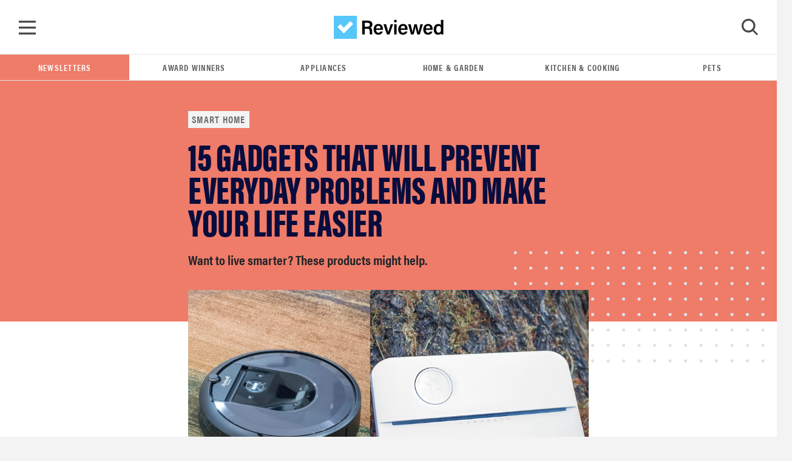

--- FILE ---
content_type: text/html; charset=utf-8
request_url: https://www.reviewed.com/smarthome/features/10-gadgets-that-will-prevent-everyday-problems-and-make-your-life-easier?utm_source=usat&utm_medium=referral&utm_campaign=collab
body_size: 21437
content:
<!DOCTYPE html>
<html lang="en">
  <head>
<meta http-equiv="Content-Type" content="text/html; charset=UTF-8">
    <title>15 smart gadgets that will make your life easier - Reviewed</title>
    <script type="b304da1fb3da7c2ccf57e308-text/javascript">
//<![CDATA[

  window.dataLayer = window.dataLayer || [];
  window.dataLayer.push(JSON.parse('{"event":"dataLayer-initialized","content_id":20897,"content_tags":null,"content_category":"smarthome","content_classification":"feature","content_publication_date":"2017-09-22T16:53:13Z","content_publication_year":"2017","content_publication_month":"09","content_date_updated":"2017-09-22T16:53:13Z","content_article_title":"15 gadgets that will prevent everyday problems and make your life easier","content_author_name":"Camryn Rabideau, Rachel Murphy","content_sub_classification":"default","page_category":"content"}'))

//]]>
</script>
    <!-- Google Tag Manager -->
<script type="b304da1fb3da7c2ccf57e308-text/javascript">(function(w,d,s,l,i){w[l]=w[l]||[];w[l].push({'gtm.start':
new Date().getTime(),event:'gtm.js'});var f=d.getElementsByTagName(s)[0],
j=d.createElement(s),dl=l!='dataLayer'?'&l='+l:'';j.async=true;j.src=
'https://www.googletagmanager.com/gtm.js?id='+i+dl;f.parentNode.insertBefore(j,f);
})(window,document,'script','dataLayer','GTM-TWRQ28QN');</script>
<!-- End Google Tag Manager -->

    <script type="b304da1fb3da7c2ccf57e308-text/javascript">
  !function(){var i="analytics",analytics=window[i]=window[i]||[];if(!analytics.initialize)if(analytics.invoked)window.console&&console.error&&console.error("Segment snippet included twice.");else{analytics.invoked=!0;analytics.methods=["trackSubmit","trackClick","trackLink","trackForm","pageview","identify","reset","group","track","ready","alias","debug","page","screen","once","off","on","addSourceMiddleware","addIntegrationMiddleware","setAnonymousId","addDestinationMiddleware","register"];analytics.factory=function(e){return function(){if(window[i].initialized)return window[i][e].apply(window[i],arguments);var n=Array.prototype.slice.call(arguments);if(["track","screen","alias","group","page","identify"].indexOf(e)>-1){var c=document.querySelector("link[rel='canonical']");n.push({__t:"bpc",c:c&&c.getAttribute("href")||void 0,p:location.pathname,u:location.href,s:location.search,t:document.title,r:document.referrer})}n.unshift(e);analytics.push(n);return analytics}};for(var n=0;n<analytics.methods.length;n++){var key=analytics.methods[n];analytics[key]=analytics.factory(key)}analytics.load=function(key,n){var t=document.createElement("script");t.type="text/javascript";t.async=!0;t.setAttribute("data-global-segment-analytics-key",i);t.src="https://cdn.segment.com/analytics.js/v1/" + key + "/analytics.min.js";var r=document.getElementsByTagName("script")[0];r.parentNode.insertBefore(t,r);analytics._loadOptions=n};analytics._writeKey="STSDigUawrvx7EcygYJXjHVUmpYqBp9n";;analytics.SNIPPET_VERSION="5.2.0";
  analytics.load("STSDigUawrvx7EcygYJXjHVUmpYqBp9n");
  analytics.page();
  }}();
</script>

    <link rel="preconnect" href="https://c.aps.amazon-adsystem.com">
<link rel="preload" href="https://config.aps.amazon-adsystem.com/configs/de4f4c2d-4569-4aee-aedc-9adbe0087178" as="script" fetchpriority="high">
<script async src="https://config.aps.amazon-adsystem.com/configs/de4f4c2d-4569-4aee-aedc-9adbe0087178" fetchpriority="high" type="b304da1fb3da7c2ccf57e308-text/javascript"></script>
<link rel="preload" href="https://client.aps.amazon-adsystem.com/publisher.js" as="script" fetchpriority="high">
<script async src="https://client.aps.amazon-adsystem.com/publisher.js" fetchpriority="high" type="b304da1fb3da7c2ccf57e308-text/javascript"></script>

  <script type="b304da1fb3da7c2ccf57e308-text/javascript">
    const aps = ((e = "de4f4c2d-4569-4aee-aedc-9adbe0087178") => {
      window._aps = window._aps || new Map;
      _aps.has(e) || _aps.set(e, { queue: [], store: new Map([["listeners", new Map]]) });

      let t = {
        accountID: e,
        record: function(e, t) {
          return new Promise((r, n) => {
            _aps.get(this.accountID).queue.push(new CustomEvent(e, { detail: { ...t, resolve: r, reject: n } }))
          })
        },
        read: function(e) {
          return this.record("bootstrap/store/willRead", { name: e }), _aps.get(this.accountID).store.get(e)
        },
        run: function(e, t) {
          _aps.get("_system")?.store.get("listeners").has(e) ? this.record(e, t) : this.record("bootstrap/run/willDrop", { name: e, detail: t })
        },
        react: function(e, t) {
          _aps.get(this.accountID).store.get("listeners").set(e, t);
          this.record("bootstrap/react/didExecute", { name: e })
        }
      };

      return t.record("bootstrap/version/declare", { version: 5 }), t
    })();

    ((t = aps) => {
      window.apstag = window.apstag || {
        init: function(e, r) { t.record("legacy/init/enqueue", { config: e, callback: r }) },
        fetchBids: function(e, r) { t.record("legacy/fetchBids/enqueue", { bidConfig: e, callback: r }) },
        setDisplayBids: function() { t.run("legacy/setDisplayBids/enqueue", { arguments: arguments }) },
        targetingKeys: function() { return t.read("legacy/targetingKeys") ?? [] },
        rpa: function(e, r, n) { t.record("legacy/rpa/enqueue", { tokenConfig: e, callback: r, setCookie: n }) },
        upa: function(e, r, n) { t.record("legacy/upa/enqueue", { tokenConfig: e, callback: r, setCookie: n }) },
        dpa: function(e) { t.record("legacy/dpa/enqueue", { callback: e }) }
      };
      t.record("bootstrapExtAPStag/version/declare", { version: 1 })
    })();

    ((t = aps) => {
      window.apstag = { ...window.apstag, queue: { push: function(e) { t.record("legacy/queue/push", { callback: e }) } } };
      t.record("bootstrapExtQueue/version/declare", { version: 1 })
    })();

    ((t = aps) => {
      window.apstag = {
        ...window.apstag,
        nativeContent: function() {
          return {
            enable: function() { t.record("nativeCommerceAds/service/enable") },
            registerHook: function(e, r) {
              if (e === "nativeCommerceAds.updateClickUrl") {
                t.react("nativeCommerceAds/clickUrl/update", k => {
                  return { status: "completed", value: { url: r(k?.detail?.url, k?.detail?.element) } }
                })
              } else {
                throw new Error("Unsupported event type")
              }
            }
          }
        }
      };
      t.record("bootstrapExtNCA/version/declare", { version: 1 })
    })();
  </script>

<script type="b304da1fb3da7c2ccf57e308-text/javascript">
//<![CDATA[

  document.addEventListener("DOMContentLoaded", function() {
    let currentUrl = window.location.href;

    // Check if apstag exists
    if (typeof window.apstag === 'undefined') {
      return;
    }

    window.apstag.init({
      pubID: "de4f4c2d-4569-4aee-aedc-9adbe0087178",
      adServer: 'googletag',
      videoServer: 'DFP',
      signals: {
        ortb2: {
          site: {
            page: currentUrl,
            publisher: {
              id: "de4f4c2d-4569-4aee-aedc-9adbe0087178"
            }
          }
        }
      }
    });

    apstag.queue.push(function () {
      apstag.nativeContent().registerHook('nativeCommerceAds.updateClickUrl', (url, element) => {
        const parentDiv = element.parentElement;

        if (parentDiv.tagName === 'DIV' && parentDiv.hasAttribute('data-click-url')) {
          parentDiv.setAttribute('data-click-url', url);
        }

        const previousSiblingDiv = parentDiv.previousElementSibling;

        if (previousSiblingDiv.tagName === 'DIV' && previousSiblingDiv.hasAttribute('data-click-url')) {
          previousSiblingDiv.setAttribute('data-click-url', url);
        }

        const nextSiblingDiv = parentDiv.nextElementSibling;

        if (nextSiblingDiv.tagName === 'DIV' && nextSiblingDiv.hasAttribute('data-click-url')) {
          nextSiblingDiv.setAttribute('data-click-url', url);
        }
      });

      window.apstag.nativeContent().enable();
    });
  })

//]]>
</script>

    <meta name="csrf-param" content="authenticity_token">
<meta name="csrf-token" content="C+pyWFq4w8PSxV+kFPYJzwQSYnq4POUDNeaJGidNNHByESx9JmDji7kdNLalPxD5gDmBR9XJpArcGgX74gok3A==">
    <meta name="csp-nonce">

    <link rel="stylesheet" media="all" href="/packs/css/stylesheets-c548e000.css">

    <style>
        .theme-primary__background { background-color: #009BFF; }
        .theme-secondary__fill path { fill: #009BFF; }
    </style>

    <script type="b304da1fb3da7c2ccf57e308-text/javascript">
//<![CDATA[
window.js_vars={};js_vars.global={"gtmVersion":21,"cloudinary_account":"reviewed-com","permitted_amazon_tracking_codes":"ppckeywee-20,ppcrvadwords-20,ppcpinterest-20,ppcreddit-20,ppcbingads-20,ppctwitter-20,ppclinkedin-20,ppcflipboard-20,ppcinstagram-20,internetthings08-20,gdn09-20,fbboosted03-20,taboolappcprimeday2019-20,fbboostedppcprimeday2019-20,redditppcprimeday2019-20,googleppcprimeday2019-20,quoraads-20,flipbf19-20,ppcprimedayca-20"};js_vars.algolia_article_index="Articles_production";js_vars.category="Smart Home";js_vars.env="production";js_vars.fb_client_token="354875974636581|863891aa2a0f5cd10f9b60c409716f45";js_vars.gdpr=false;js_vars.niche_tracking_id="";js_vars.page_action_ids="articles.show";js_vars.skimlinks_exclude=["appliancesconnection.com","shop-edits.co","shop-links.co","hellofresh.com","chef.greenchef.com","greenchef.com","amazon.com","amzn.com","puffy.com"];js_vars.website_id="smarthome";js_vars.classification="feature";js_vars.content_headline="15 gadgets that will prevent everyday problems and make your life easier";js_vars.content_id="20897";js_vars.publication_month="2017-09";js_vars.publication_year="2017";js_vars.publish_on="2017-09-22";js_vars.resource_uri="https://www.reviewed.com/smarthome/features/10-gadgets-that-will-prevent-everyday-problems-and-make-your-life-easier";js_vars.tags=null;js_vars.target_country="";js_vars.updated_at="2017-09-22";
//]]>
</script>
    <script src="/packs/js/application_synchronous-09bc1cb2d2b11b8e78f9.js" type="b304da1fb3da7c2ccf57e308-text/javascript"></script>

      <script src="https://cdn.p-n.io/pushly-sdk.min.js?domain_key=awSYacDwMxeASAfgRyL8i6qGAc8Qf4Yn8uX6" async="async" type="b304da1fb3da7c2ccf57e308-text/javascript"></script>
      <script type="b304da1fb3da7c2ccf57e308-text/javascript">
        window.PushlySDK = window.PushlySDK || [];
        function pushly() { window.PushlySDK.push(arguments) }
        pushly('load', {
          domainKey: 'awSYacDwMxeASAfgRyL8i6qGAc8Qf4Yn8uX6',
        });
      </script>


      <script src="https://cdn.bullwhip.cloud/sonar/stack-rvw.iife.js" async type="b304da1fb3da7c2ccf57e308-text/javascript"></script>


    <link rel="preload" href="https://reviewed-com-res.cloudinary.com/image/fetch/s--dJzf-_ND--/b_white,c_limit,cs_srgb,f_auto,fl_progressive.strip_profile,g_center,q_auto,w_972/https://reviewed-production.s3.amazonaws.com/1560526202706/iRobot-Rachio-hero-Amazon.jpg" as="image" type="image/jpeg" crossorigin>

    <meta name="gdpr" value="false">
<meta name="viewport" content="width=device-width, initial-scale=1 viewport-fit=cover">
<meta name="viewport" content="width=device-width, initial-scale=1">
<meta name="p:domain_verify" content="fe61659f6873060df1ac0a14f89f79c6">



  <link rel="canonical" href="https://www.reviewed.com/smarthome/features/10-gadgets-that-will-prevent-everyday-problems-and-make-your-life-easier">

  <meta name="article-classification" content="feature">

<!--Twitter-->
<meta content="summary_large_image" name="twitter:card">
<meta content="@reviewed" name="twitter:site">
  <meta content="@CamrynWrites" name="twitter:creator">
<meta name="twitter:title" content="15 gadgets that will prevent everyday problems and make your life easier">
<meta name="twitter:description" content="Want to live smarter? These products might help.">
<meta name="twitter:image" content="https://reviewed-com-res.cloudinary.com/image/fetch/s--Dir6V0iN--/b_white,c_limit,cs_srgb,f_auto,fl_progressive.strip_profile,g_center,q_auto,w_1200/https://reviewed-production.s3.amazonaws.com/1560526202706/iRobot-Rachio-hero-Amazon.jpg">

<!--Facebook-->
<meta property="fb:pages" content="201996980631">
<meta property="fb:app_id" content="354875974636581">
<meta property="og:type" content="article">
<meta property="og:site_name" content="Reviewed">
<meta property="og:image" content="https://reviewed-com-res.cloudinary.com/image/fetch/s--Dir6V0iN--/b_white,c_limit,cs_srgb,f_auto,fl_progressive.strip_profile,g_center,q_auto,w_1200/https://reviewed-production.s3.amazonaws.com/1560526202706/iRobot-Rachio-hero-Amazon.jpg">
  <meta property="article:author" content="http://www.facebook.com/Reviewedcom/">
<meta property="og:title" content="15 gadgets that will prevent everyday problems and make your life easier">
<meta property="og:description" content="Want to live smarter? These products might help.">
<meta property="og:url" content="https://www.reviewed.com/smarthome/features/10-gadgets-that-will-prevent-everyday-problems-and-make-your-life-easier">


<meta content="Solve little problems around your house with smart products like the Nest Protect, Rachio Smart Sprinkler Controller, iRobot vacuum, and more." name="description">
<meta content="smart home reviews" name="keywords">

<meta content="Reviewed" name="apple-mobile-web-app-title">
<link rel="apple-touch-icon" href="/packs/media/images/favicons/apple-touch-icon-a576c25169a3ca829e8ad98e267235f3.png" sizes="180x180">
<link rel="icon" href="/packs/media/images/favicons/favicon-32x32-e0a1c8eb0180f95bdb575855f1bcf90e.png" type="image/png" sizes="32x32">
<link rel="icon" href="/packs/media/images/favicons/favicon-16x16-0b2cff9cc53ad3c3f7164312e4be0cc0.png" type="image/png" sizes="16x16">
<link rel="mask-icon" href="/packs/media/images/favicons/safari-pinned-tab-c578472e494159db9a3860852b90acd8.svg" color="#57C6FA">
<link rel="manifest" href="/site.webmanifest">
<meta content="#57C6FA" name="msapplication-TileColor">
<meta content="#57C6FA" name="theme-color">


<link rel="alternate" type="application/atom+xml" title="Reviewed Atom" href="/articles.atom">

  <script type="application/ld+json">
    {"@context":"https://schema.org","@type":"NewsArticle","author":[{"@context":"https://schema.org","@type":"Person","name":"Camryn Rabideau","url":"https://www.reviewed.com/authors/camryn-rabideau"},{"@context":"https://schema.org","@type":"Person","name":"Rachel Murphy","url":"https://www.reviewed.com/authors/rachel-murphy"}],"dateModified":"2019-09-09T20:24:07Z","datePublished":"2017-09-22T16:53:13Z","description":"Want to live smarter? These products might help.","headline":"15 gadgets that will prevent everyday problems and make your life easier","image":["https://reviewed-com-res.cloudinary.com/image/fetch/s--Ga8iwBIJ--/b_white,c_fill,cs_srgb,f_auto,fl_progressive.strip_profile,g_auto,h_972,q_auto,w_972/https://reviewed-production.s3.amazonaws.com/1560526202706/iRobot-Rachio-hero-Amazon.jpg","https://reviewed-com-res.cloudinary.com/image/fetch/s--wje0mz3p--/b_white,c_fill,cs_srgb,f_auto,fl_progressive.strip_profile,g_auto,h_547,q_auto,w_972/https://reviewed-production.s3.amazonaws.com/1560526202706/iRobot-Rachio-hero-Amazon.jpg","https://reviewed-com-res.cloudinary.com/image/fetch/s--F0h2d9y4--/b_white,c_fill,cs_srgb,f_auto,fl_progressive.strip_profile,g_auto,h_729,q_auto,w_972/https://reviewed-production.s3.amazonaws.com/1560526202706/iRobot-Rachio-hero-Amazon.jpg"],"mainEntityOfPage":"https://www.reviewed.com/smarthome/features/10-gadgets-that-will-prevent-everyday-problems-and-make-your-life-easier","name":"15 gadgets that will prevent everyday problems and make your life easier","publisher":{"@type":"Organization","logo":{"@type":"ImageObject","url":"/packs/media/images/logo-white-448x112-c0de8dc98ebea047c2759b305d8d4884.png"},"name":"Reviewed"},"url":"https://www.reviewed.com/smarthome/features/10-gadgets-that-will-prevent-everyday-problems-and-make-your-life-easier"}
  </script>


    <script type="b304da1fb3da7c2ccf57e308-text/javascript"> window.js_libs_to_include = [] </script>

  </head>

  <body class="">
    <!-- Google Tag Manager (noscript) -->
<noscript><iframe src="https://www.googletagmanager.com/ns.html?id=GTM-TWRQ28QN" height="0" width="0" style="display:none;visibility:hidden"></iframe></noscript>
<!-- End Google Tag Manager (noscript) -->


    <div id="skip-container">
  <script type="b304da1fb3da7c2ccf57e308-text/javascript">function ga4_link1() { window.dataLayer.push(JSON.parse('{"event":"default_event"}')) }</script><a id="skip-to-main" href="#main" onclick="if (!window.__cfRLUnblockHandlers) return false; ga4_link1()" data-cf-modified-b304da1fb3da7c2ccf57e308-="">Skip to main content</a>
</div>


    <script type="b304da1fb3da7c2ccf57e308-text/javascript">
  function gtag_report_conversion(url) {
    return new Promise(function (resolve, reject) {
      // fallback in case gtag takes too long to return
      window.setTimeout(function() { resolve(); }, 500);

      gtag('event', 'conversion', {
        'send_to': 'AW-1072466190/1HZMCJDY64kBEI6Ssv8D',
        'event_callback': function() { resolve(); }
      });
    });
  }
</script>

    <nav class="navbar" data-ga4-location="navbar">
  <a class="navbar__menu" onclick="if (!window.__cfRLUnblockHandlers) return false; window.mainMenu.handleToggleClick(event)" href="#menu" id="main_menu_trigger" aria-label="Toggle Navigation" data-cf-modified-b304da1fb3da7c2ccf57e308-=""></a>

    <script type="b304da1fb3da7c2ccf57e308-text/javascript">function ga4_link2() { window.dataLayer.push(JSON.parse('{"event":"click_navigation","link_text":"reviewed","link_type":"reviewed","link_location":"navbar"}')) }</script><a class="navbar__brand" href="/" onclick="if (!window.__cfRLUnblockHandlers) return false; ga4_link2()" data-cf-modified-b304da1fb3da7c2ccf57e308-="">
      <img alt="Reviewed" src="/packs/media/images/logo-2b8faf6a2fc9fa32aaaf693a7db1b995.svg">
</a>
  <a class="navbar__search" onclick="if (!window.__cfRLUnblockHandlers) return false; window.searchMenu.handleToggleClick(event)" id="search_menu_trigger" aria-label="Toggle Search" tabindex="0" data-cf-modified-b304da1fb3da7c2ccf57e308-="">
    <img class="show" id="search_menu_search_icon" src="/packs/media/images/icon-search-large-8275a3bc6a72d1f118194508cda8da59.svg">
    <svg width="28" height="28" viewbox="0 0 28 28" fill="none" xmlns="http://www.w3.org/2000/svg" id="search_menu_close_icon" class="hide">
<path fill-rule="evenodd" clip-rule="evenodd" d="M14.1905 11.0558L3.15344 0L0.428458 2.72961L11.4655 13.7854L0 25.2704L2.72498 28L14.1905 16.515L25.275 27.6184L28 24.8888L16.9155 13.7854L27.5715 3.11123L24.8466 0.381616L14.1905 11.0558Z" fill="#474747"></path>
</svg>

  </a>

   <div class="search-box-container js-search-bar-container" id="search_menu">
  <div class="search-box">
    <div class="input-group mb-3" id="search-input-container"></div>
    <div class="search-box__btm">
      <div class="search-box__results">
        <span class="d2">Popular Search Terms</span>
        <ul>
            <li class="search-results__results-item">
<script type="b304da1fb3da7c2ccf57e308-text/javascript">function ga4_link3() { window.dataLayer.push(JSON.parse('{"event":"default_event","link_location":"navbar"}')) }</script><a href="/search/articles?keywords=best+lg+refrigerotor&amp;page=1" onclick="if (!window.__cfRLUnblockHandlers) return false; ga4_link3()" data-cf-modified-b304da1fb3da7c2ccf57e308-="">best lg refrigerotor</a>
</li>
            <li class="search-results__results-item">
<script type="b304da1fb3da7c2ccf57e308-text/javascript">function ga4_link4() { window.dataLayer.push(JSON.parse('{"event":"default_event","link_location":"navbar"}')) }</script><a href="/search/articles?keywords=laundry+detergent&amp;page=1" onclick="if (!window.__cfRLUnblockHandlers) return false; ga4_link4()" data-cf-modified-b304da1fb3da7c2ccf57e308-="">laundry detergent</a>
</li>
            <li class="search-results__results-item">
<script type="b304da1fb3da7c2ccf57e308-text/javascript">function ga4_link5() { window.dataLayer.push(JSON.parse('{"event":"default_event","link_location":"navbar"}')) }</script><a href="/search/articles?keywords=cameras&amp;page=1" onclick="if (!window.__cfRLUnblockHandlers) return false; ga4_link5()" data-cf-modified-b304da1fb3da7c2ccf57e308-="">cameras</a>
</li>
            <li class="search-results__results-item">
<script type="b304da1fb3da7c2ccf57e308-text/javascript">function ga4_link6() { window.dataLayer.push(JSON.parse('{"event":"default_event","link_location":"navbar"}')) }</script><a href="/search/articles?keywords=accessibility+&amp;page=1" onclick="if (!window.__cfRLUnblockHandlers) return false; ga4_link6()" data-cf-modified-b304da1fb3da7c2ccf57e308-="">accessibility </a>
</li>
            <li class="search-results__results-item">
<script type="b304da1fb3da7c2ccf57e308-text/javascript">function ga4_link7() { window.dataLayer.push(JSON.parse('{"event":"default_event","link_location":"navbar"}')) }</script><a href="/search/articles?keywords=dishwasher&amp;page=1" onclick="if (!window.__cfRLUnblockHandlers) return false; ga4_link7()" data-cf-modified-b304da1fb3da7c2ccf57e308-="">dishwasher</a>
</li>
            <li class="search-results__results-item">
<script type="b304da1fb3da7c2ccf57e308-text/javascript">function ga4_link8() { window.dataLayer.push(JSON.parse('{"event":"default_event","link_location":"navbar"}')) }</script><a href="/search/articles?keywords=jewerly&amp;page=1" onclick="if (!window.__cfRLUnblockHandlers) return false; ga4_link8()" data-cf-modified-b304da1fb3da7c2ccf57e308-="">jewerly</a>
</li>
            <li class="search-results__results-item">
<script type="b304da1fb3da7c2ccf57e308-text/javascript">function ga4_link9() { window.dataLayer.push(JSON.parse('{"event":"default_event","link_location":"navbar"}')) }</script><a href="/search/articles?keywords=washer+review&amp;page=1" onclick="if (!window.__cfRLUnblockHandlers) return false; ga4_link9()" data-cf-modified-b304da1fb3da7c2ccf57e308-="">washer review</a>
</li>
            <li class="search-results__results-item">
<script type="b304da1fb3da7c2ccf57e308-text/javascript">function ga4_link10() { window.dataLayer.push(JSON.parse('{"event":"default_event","link_location":"navbar"}')) }</script><a href="/search/articles?keywords=web&amp;page=1" onclick="if (!window.__cfRLUnblockHandlers) return false; ga4_link10()" data-cf-modified-b304da1fb3da7c2ccf57e308-="">web</a>
</li>
            <li class="search-results__results-item">
<script type="b304da1fb3da7c2ccf57e308-text/javascript">function ga4_link11() { window.dataLayer.push(JSON.parse('{"event":"default_event","link_location":"navbar"}')) }</script><a href="/search/articles?keywords=lg&amp;page=1" onclick="if (!window.__cfRLUnblockHandlers) return false; ga4_link11()" data-cf-modified-b304da1fb3da7c2ccf57e308-="">lg</a>
</li>
        </ul>
      </div>

      <div class="search-box__featured col-3">
         <div class="search-box__featured-item">
  <script type="b304da1fb3da7c2ccf57e308-text/javascript">function ga4_link12() { window.dataLayer.push(JSON.parse('{"event":"default_event","link_location":"navbar"}')) }</script><a target="_blank" href="/smarthome/features/ces-2026-best-smart-home-gadgets" onclick="if (!window.__cfRLUnblockHandlers) return false; ga4_link12()" data-cf-modified-b304da1fb3da7c2ccf57e308-="">
    <img class="lazyload blur-up " data-src="https://reviewed-com-res.cloudinary.com/image/fetch/s--522p9CBu--/b_white,c_limit,cs_srgb,f_auto,fl_progressive.strip_profile,g_center,h_210,q_auto,w_320/https://reviewed-production.s3.amazonaws.com/1767720811984/CESSmartHomeHERO.png" style="aspect-ratio: 1.78;" src="https://reviewed-com-res.cloudinary.com/image/fetch/s--4u2tajfC--/b_white,c_limit,cs_srgb,f_auto,fl_progressive.strip_profile,g_center,h_210,q_1,w_320/https://reviewed-production.s3.amazonaws.com/1767720811984/CESSmartHomeHERO.png">
</a>  <label class="classification-label">
    <img class="hero-section__main-classification-icon" src="/packs/media/images/asterisk-781a0c9314d1a1b133e5c040721a9736.svg">
    feature
  </label>
  <script type="b304da1fb3da7c2ccf57e308-text/javascript">function ga4_link13() { window.dataLayer.push(JSON.parse('{"event":"default_event","link_location":"navbar"}')) }</script><a target="_blank" href="/smarthome/features/ces-2026-best-smart-home-gadgets" onclick="if (!window.__cfRLUnblockHandlers) return false; ga4_link13()" data-cf-modified-b304da1fb3da7c2ccf57e308-="">5 best smart home products we saw at CES 2026</a>
</div>
 <div class="search-box__featured-item">
  <script type="b304da1fb3da7c2ccf57e308-text/javascript">function ga4_link14() { window.dataLayer.push(JSON.parse('{"event":"default_event","link_location":"navbar"}')) }</script><a target="_blank" href="/features/ces-2026-award-winners" onclick="if (!window.__cfRLUnblockHandlers) return false; ga4_link14()" data-cf-modified-b304da1fb3da7c2ccf57e308-="">
    <img class="lazyload blur-up " data-src="https://reviewed-com-res.cloudinary.com/image/fetch/s--Fo5b9LFA--/b_white,c_limit,cs_srgb,f_auto,fl_progressive.strip_profile,g_center,h_210,q_auto,w_320/https://reviewed-production.s3.amazonaws.com/1767800851000/CES2026HERO.png" style="aspect-ratio: 1.78;" src="https://reviewed-com-res.cloudinary.com/image/fetch/s--iY276dYG--/b_white,c_limit,cs_srgb,f_auto,fl_progressive.strip_profile,g_center,h_210,q_1,w_320/https://reviewed-production.s3.amazonaws.com/1767800851000/CES2026HERO.png">
</a>  <label class="classification-label">
    <img class="hero-section__main-classification-icon" src="/packs/media/images/asterisk-781a0c9314d1a1b133e5c040721a9736.svg">
    feature
  </label>
  <script type="b304da1fb3da7c2ccf57e308-text/javascript">function ga4_link15() { window.dataLayer.push(JSON.parse('{"event":"default_event","link_location":"navbar"}')) }</script><a target="_blank" href="/features/ces-2026-award-winners" onclick="if (!window.__cfRLUnblockHandlers) return false; ga4_link15()" data-cf-modified-b304da1fb3da7c2ccf57e308-="">Reviewed awards the best tech at CES</a>
</div>

      </div>
    </div>
  </div>
</div>

     <div class="main_menu" id="main_menu" aria-hidden="true">
    <div class="main_menu-container">
      <ul class="nav flex-column" data-ga4-location="menu">
          <li>
  <a onclick="if (!window.__cfRLUnblockHandlers) return false; window.mainMenu.handleSubmenuClick(event, 'appliances')" class="subnav_button nav-link u2" data-category="appliances" data-ga4-event="click_navigation" data-ga4-link-text="Appliances" data-ga4-link-type="text" href="#toggle-appliances" data-cf-modified-b304da1fb3da7c2ccf57e308-="">Appliances</a>

  <div class="main_submenu" id="toggle-appliances" data-ga4-location="sub_menu">
    <a class="u2 subnav_close_button" href="#close" onclick="if (!window.__cfRLUnblockHandlers) return false; window.mainMenu.handleSubmenuClick(event, 'appliances')" data-category="appliances" data-cf-modified-b304da1fb3da7c2ccf57e308-="">
      <img src="/packs/media/images/left-icon-9d50cbac5a07d136439e4a48ba901702.svg">
      Appliances
    </a>
    <ul class="flex-column">
      <li>
        <script type="b304da1fb3da7c2ccf57e308-text/javascript">function ga4_link16() { window.dataLayer.push(JSON.parse('{"event":"click_navigation","link_text":"All Appliances","link_type":"text","link_location":"sub_menu"}')) }</script><a class="nav-link u2" href="/appliances" onclick="if (!window.__cfRLUnblockHandlers) return false; ga4_link16()" data-cf-modified-b304da1fb3da7c2ccf57e308-="">All Appliances</a>
      </li>
        <li>
          <script type="b304da1fb3da7c2ccf57e308-text/javascript">function ga4_link17() { window.dataLayer.push(JSON.parse('{"event":"click_navigation","link_text":"Dishwashers","link_type":"text","link_location":"sub_menu"}')) }</script><a class="nav-link u2" href="/dishwashers" onclick="if (!window.__cfRLUnblockHandlers) return false; ga4_link17()" data-cf-modified-b304da1fb3da7c2ccf57e308-="">Dishwashers</a>
        </li>
        <li>
          <script type="b304da1fb3da7c2ccf57e308-text/javascript">function ga4_link18() { window.dataLayer.push(JSON.parse('{"event":"click_navigation","link_text":"Refrigerators","link_type":"text","link_location":"sub_menu"}')) }</script><a class="nav-link u2" href="/refrigerators" onclick="if (!window.__cfRLUnblockHandlers) return false; ga4_link18()" data-cf-modified-b304da1fb3da7c2ccf57e308-="">Refrigerators</a>
        </li>
        <li>
          <script type="b304da1fb3da7c2ccf57e308-text/javascript">function ga4_link19() { window.dataLayer.push(JSON.parse('{"event":"click_navigation","link_text":"Ovens \u0026 Ranges","link_type":"text","link_location":"sub_menu"}')) }</script><a class="nav-link u2" href="/ovens" onclick="if (!window.__cfRLUnblockHandlers) return false; ga4_link19()" data-cf-modified-b304da1fb3da7c2ccf57e308-="">Ovens &amp; Ranges</a>
        </li>
        <li>
          <script type="b304da1fb3da7c2ccf57e308-text/javascript">function ga4_link20() { window.dataLayer.push(JSON.parse('{"event":"click_navigation","link_text":"Laundry","link_type":"text","link_location":"sub_menu"}')) }</script><a class="nav-link u2" href="/laundry" onclick="if (!window.__cfRLUnblockHandlers) return false; ga4_link20()" data-cf-modified-b304da1fb3da7c2ccf57e308-="">Laundry</a>
        </li>
    </ul>
  </div>
</li>

          <li>
  <a onclick="if (!window.__cfRLUnblockHandlers) return false; window.mainMenu.handleSubmenuClick(event, 'cooking')" class="subnav_button nav-link u2" data-category="cooking" data-ga4-event="click_navigation" data-ga4-link-text="Kitchen &amp; Cooking" data-ga4-link-type="text" href="#toggle-cooking" data-cf-modified-b304da1fb3da7c2ccf57e308-="">Kitchen &amp; Cooking</a>

  <div class="main_submenu" id="toggle-cooking" data-ga4-location="sub_menu">
    <a class="u2 subnav_close_button" href="#close" onclick="if (!window.__cfRLUnblockHandlers) return false; window.mainMenu.handleSubmenuClick(event, 'cooking')" data-category="cooking" data-cf-modified-b304da1fb3da7c2ccf57e308-="">
      <img src="/packs/media/images/left-icon-9d50cbac5a07d136439e4a48ba901702.svg">
      Kitchen &amp; Cooking
    </a>
    <ul class="flex-column">
      <li>
        <script type="b304da1fb3da7c2ccf57e308-text/javascript">function ga4_link21() { window.dataLayer.push(JSON.parse('{"event":"click_navigation","link_text":"All Kitchen \u0026 Cooking","link_type":"text","link_location":"sub_menu"}')) }</script><a class="nav-link u2" href="/cooking" onclick="if (!window.__cfRLUnblockHandlers) return false; ga4_link21()" data-cf-modified-b304da1fb3da7c2ccf57e308-="">All Kitchen &amp; Cooking</a>
      </li>
        <li>
          <script type="b304da1fb3da7c2ccf57e308-text/javascript">function ga4_link22() { window.dataLayer.push(JSON.parse('{"event":"click_navigation","link_text":"Refrigerators","link_type":"text","link_location":"sub_menu"}')) }</script><a class="nav-link u2" href="/refrigerators" onclick="if (!window.__cfRLUnblockHandlers) return false; ga4_link22()" data-cf-modified-b304da1fb3da7c2ccf57e308-="">Refrigerators</a>
        </li>
        <li>
          <script type="b304da1fb3da7c2ccf57e308-text/javascript">function ga4_link23() { window.dataLayer.push(JSON.parse('{"event":"click_navigation","link_text":"Ovens \u0026 Ranges","link_type":"text","link_location":"sub_menu"}')) }</script><a class="nav-link u2" href="/ovens" onclick="if (!window.__cfRLUnblockHandlers) return false; ga4_link23()" data-cf-modified-b304da1fb3da7c2ccf57e308-="">Ovens &amp; Ranges</a>
        </li>
        <li>
          <script type="b304da1fb3da7c2ccf57e308-text/javascript">function ga4_link24() { window.dataLayer.push(JSON.parse('{"event":"click_navigation","link_text":"Small Appliances","link_type":"text","link_location":"sub_menu"}')) }</script><a class="nav-link u2" href="/small-appliances" onclick="if (!window.__cfRLUnblockHandlers) return false; ga4_link24()" data-cf-modified-b304da1fb3da7c2ccf57e308-="">Small Appliances</a>
        </li>
        <li>
          <script type="b304da1fb3da7c2ccf57e308-text/javascript">function ga4_link25() { window.dataLayer.push(JSON.parse('{"event":"click_navigation","link_text":"Bakeware","link_type":"text","link_location":"sub_menu"}')) }</script><a class="nav-link u2" href="/bakeware" onclick="if (!window.__cfRLUnblockHandlers) return false; ga4_link25()" data-cf-modified-b304da1fb3da7c2ccf57e308-="">Bakeware</a>
        </li>
        <li>
          <script type="b304da1fb3da7c2ccf57e308-text/javascript">function ga4_link26() { window.dataLayer.push(JSON.parse('{"event":"click_navigation","link_text":"Pots \u0026 Pans","link_type":"text","link_location":"sub_menu"}')) }</script><a class="nav-link u2" href="/pots-pans" onclick="if (!window.__cfRLUnblockHandlers) return false; ga4_link26()" data-cf-modified-b304da1fb3da7c2ccf57e308-="">Pots &amp; Pans</a>
        </li>
        <li>
          <script type="b304da1fb3da7c2ccf57e308-text/javascript">function ga4_link27() { window.dataLayer.push(JSON.parse('{"event":"click_navigation","link_text":"Cutlery","link_type":"text","link_location":"sub_menu"}')) }</script><a class="nav-link u2" href="/cutlery" onclick="if (!window.__cfRLUnblockHandlers) return false; ga4_link27()" data-cf-modified-b304da1fb3da7c2ccf57e308-="">Cutlery</a>
        </li>
        <li>
          <script type="b304da1fb3da7c2ccf57e308-text/javascript">function ga4_link28() { window.dataLayer.push(JSON.parse('{"event":"click_navigation","link_text":"Grills","link_type":"text","link_location":"sub_menu"}')) }</script><a class="nav-link u2" href="/grills" onclick="if (!window.__cfRLUnblockHandlers) return false; ga4_link28()" data-cf-modified-b304da1fb3da7c2ccf57e308-="">Grills</a>
        </li>
    </ul>
  </div>
</li>

          <li>
  <a onclick="if (!window.__cfRLUnblockHandlers) return false; window.mainMenu.handleSubmenuClick(event, 'home-outdoors')" class="subnav_button nav-link u2" data-category="home-outdoors" data-ga4-event="click_navigation" data-ga4-link-text="Home &amp; Garden" data-ga4-link-type="text" href="#toggle-home-outdoors" data-cf-modified-b304da1fb3da7c2ccf57e308-="">Home &amp; Garden</a>

  <div class="main_submenu" id="toggle-home-outdoors" data-ga4-location="sub_menu">
    <a class="u2 subnav_close_button" href="#close" onclick="if (!window.__cfRLUnblockHandlers) return false; window.mainMenu.handleSubmenuClick(event, 'home-outdoors')" data-category="home-outdoors" data-cf-modified-b304da1fb3da7c2ccf57e308-="">
      <img src="/packs/media/images/left-icon-9d50cbac5a07d136439e4a48ba901702.svg">
      Home &amp; Garden
    </a>
    <ul class="flex-column">
      <li>
        <script type="b304da1fb3da7c2ccf57e308-text/javascript">function ga4_link29() { window.dataLayer.push(JSON.parse('{"event":"click_navigation","link_text":"All Home \u0026 Garden","link_type":"text","link_location":"sub_menu"}')) }</script><a class="nav-link u2" href="/home-outdoors" onclick="if (!window.__cfRLUnblockHandlers) return false; ga4_link29()" data-cf-modified-b304da1fb3da7c2ccf57e308-="">All Home &amp; Garden</a>
      </li>
        <li>
          <script type="b304da1fb3da7c2ccf57e308-text/javascript">function ga4_link30() { window.dataLayer.push(JSON.parse('{"event":"click_navigation","link_text":"Smart Home","link_type":"text","link_location":"sub_menu"}')) }</script><a class="nav-link u2" href="/smarthome" onclick="if (!window.__cfRLUnblockHandlers) return false; ga4_link30()" data-cf-modified-b304da1fb3da7c2ccf57e308-="">Smart Home</a>
        </li>
        <li>
          <script type="b304da1fb3da7c2ccf57e308-text/javascript">function ga4_link31() { window.dataLayer.push(JSON.parse('{"event":"click_navigation","link_text":"Sleep","link_type":"text","link_location":"sub_menu"}')) }</script><a class="nav-link u2" href="/sleep" onclick="if (!window.__cfRLUnblockHandlers) return false; ga4_link31()" data-cf-modified-b304da1fb3da7c2ccf57e308-="">Sleep</a>
        </li>
        <li>
          <script type="b304da1fb3da7c2ccf57e308-text/javascript">function ga4_link32() { window.dataLayer.push(JSON.parse('{"event":"click_navigation","link_text":"Bath","link_type":"text","link_location":"sub_menu"}')) }</script><a class="nav-link u2" href="/bath" onclick="if (!window.__cfRLUnblockHandlers) return false; ga4_link32()" data-cf-modified-b304da1fb3da7c2ccf57e308-="">Bath</a>
        </li>
        <li>
          <script type="b304da1fb3da7c2ccf57e308-text/javascript">function ga4_link33() { window.dataLayer.push(JSON.parse('{"event":"click_navigation","link_text":"Kitchen \u0026 Cooking","link_type":"text","link_location":"sub_menu"}')) }</script><a class="nav-link u2" href="/cooking" onclick="if (!window.__cfRLUnblockHandlers) return false; ga4_link33()" data-cf-modified-b304da1fb3da7c2ccf57e308-="">Kitchen &amp; Cooking</a>
        </li>
        <li>
          <script type="b304da1fb3da7c2ccf57e308-text/javascript">function ga4_link34() { window.dataLayer.push(JSON.parse('{"event":"click_navigation","link_text":"Cleaning","link_type":"text","link_location":"sub_menu"}')) }</script><a class="nav-link u2" href="/cleaning" onclick="if (!window.__cfRLUnblockHandlers) return false; ga4_link34()" data-cf-modified-b304da1fb3da7c2ccf57e308-="">Cleaning</a>
        </li>
        <li>
          <script type="b304da1fb3da7c2ccf57e308-text/javascript">function ga4_link35() { window.dataLayer.push(JSON.parse('{"event":"click_navigation","link_text":"Vacuums","link_type":"text","link_location":"sub_menu"}')) }</script><a class="nav-link u2" href="/vacuums" onclick="if (!window.__cfRLUnblockHandlers) return false; ga4_link35()" data-cf-modified-b304da1fb3da7c2ccf57e308-="">Vacuums</a>
        </li>
        <li>
          <script type="b304da1fb3da7c2ccf57e308-text/javascript">function ga4_link36() { window.dataLayer.push(JSON.parse('{"event":"click_navigation","link_text":"Robot Vacuums","link_type":"text","link_location":"sub_menu"}')) }</script><a class="nav-link u2" href="/robotvacuums" onclick="if (!window.__cfRLUnblockHandlers) return false; ga4_link36()" data-cf-modified-b304da1fb3da7c2ccf57e308-="">Robot Vacuums</a>
        </li>
        <li>
          <script type="b304da1fb3da7c2ccf57e308-text/javascript">function ga4_link37() { window.dataLayer.push(JSON.parse('{"event":"click_navigation","link_text":"Organization","link_type":"text","link_location":"sub_menu"}')) }</script><a class="nav-link u2" href="/organization" onclick="if (!window.__cfRLUnblockHandlers) return false; ga4_link37()" data-cf-modified-b304da1fb3da7c2ccf57e308-="">Organization</a>
        </li>
    </ul>
  </div>
</li>

          <li>
  <a onclick="if (!window.__cfRLUnblockHandlers) return false; window.mainMenu.handleSubmenuClick(event, 'tech')" class="subnav_button nav-link u2" data-category="tech" data-ga4-event="click_navigation" data-ga4-link-text="Tech" data-ga4-link-type="text" href="#toggle-tech" data-cf-modified-b304da1fb3da7c2ccf57e308-="">Tech</a>

  <div class="main_submenu" id="toggle-tech" data-ga4-location="sub_menu">
    <a class="u2 subnav_close_button" href="#close" onclick="if (!window.__cfRLUnblockHandlers) return false; window.mainMenu.handleSubmenuClick(event, 'tech')" data-category="tech" data-cf-modified-b304da1fb3da7c2ccf57e308-="">
      <img src="/packs/media/images/left-icon-9d50cbac5a07d136439e4a48ba901702.svg">
      Tech
    </a>
    <ul class="flex-column">
      <li>
        <script type="b304da1fb3da7c2ccf57e308-text/javascript">function ga4_link38() { window.dataLayer.push(JSON.parse('{"event":"click_navigation","link_text":"All Tech","link_type":"text","link_location":"sub_menu"}')) }</script><a class="nav-link u2" href="/tech" onclick="if (!window.__cfRLUnblockHandlers) return false; ga4_link38()" data-cf-modified-b304da1fb3da7c2ccf57e308-="">All Tech</a>
      </li>
        <li>
          <script type="b304da1fb3da7c2ccf57e308-text/javascript">function ga4_link39() { window.dataLayer.push(JSON.parse('{"event":"click_navigation","link_text":"Televisions","link_type":"text","link_location":"sub_menu"}')) }</script><a class="nav-link u2" href="/televisions" onclick="if (!window.__cfRLUnblockHandlers) return false; ga4_link39()" data-cf-modified-b304da1fb3da7c2ccf57e308-="">Televisions</a>
        </li>
        <li>
          <script type="b304da1fb3da7c2ccf57e308-text/javascript">function ga4_link40() { window.dataLayer.push(JSON.parse('{"event":"click_navigation","link_text":"Laptops","link_type":"text","link_location":"sub_menu"}')) }</script><a class="nav-link u2" href="/laptops" onclick="if (!window.__cfRLUnblockHandlers) return false; ga4_link40()" data-cf-modified-b304da1fb3da7c2ccf57e308-="">Laptops</a>
        </li>
        <li>
          <script type="b304da1fb3da7c2ccf57e308-text/javascript">function ga4_link41() { window.dataLayer.push(JSON.parse('{"event":"click_navigation","link_text":"Headphones","link_type":"text","link_location":"sub_menu"}')) }</script><a class="nav-link u2" href="/headphones" onclick="if (!window.__cfRLUnblockHandlers) return false; ga4_link41()" data-cf-modified-b304da1fb3da7c2ccf57e308-="">Headphones</a>
        </li>
        <li>
          <script type="b304da1fb3da7c2ccf57e308-text/javascript">function ga4_link42() { window.dataLayer.push(JSON.parse('{"event":"click_navigation","link_text":"Smart Home","link_type":"text","link_location":"sub_menu"}')) }</script><a class="nav-link u2" href="/smarthome" onclick="if (!window.__cfRLUnblockHandlers) return false; ga4_link42()" data-cf-modified-b304da1fb3da7c2ccf57e308-="">Smart Home</a>
        </li>
        <li>
          <script type="b304da1fb3da7c2ccf57e308-text/javascript">function ga4_link43() { window.dataLayer.push(JSON.parse('{"event":"click_navigation","link_text":"Streaming","link_type":"text","link_location":"sub_menu"}')) }</script><a class="nav-link u2" href="/streaming" onclick="if (!window.__cfRLUnblockHandlers) return false; ga4_link43()" data-cf-modified-b304da1fb3da7c2ccf57e308-="">Streaming</a>
        </li>
        <li>
          <script type="b304da1fb3da7c2ccf57e308-text/javascript">function ga4_link44() { window.dataLayer.push(JSON.parse('{"event":"click_navigation","link_text":"Home Theater","link_type":"text","link_location":"sub_menu"}')) }</script><a class="nav-link u2" href="/home-theater" onclick="if (!window.__cfRLUnblockHandlers) return false; ga4_link44()" data-cf-modified-b304da1fb3da7c2ccf57e308-="">Home Theater</a>
        </li>
        <li>
          <script type="b304da1fb3da7c2ccf57e308-text/javascript">function ga4_link45() { window.dataLayer.push(JSON.parse('{"event":"click_navigation","link_text":"Gaming","link_type":"text","link_location":"sub_menu"}')) }</script><a class="nav-link u2" href="/gaming" onclick="if (!window.__cfRLUnblockHandlers) return false; ga4_link45()" data-cf-modified-b304da1fb3da7c2ccf57e308-="">Gaming</a>
        </li>
        <li>
          <script type="b304da1fb3da7c2ccf57e308-text/javascript">function ga4_link46() { window.dataLayer.push(JSON.parse('{"event":"click_navigation","link_text":"Smartphones","link_type":"text","link_location":"sub_menu"}')) }</script><a class="nav-link u2" href="/smartphones" onclick="if (!window.__cfRLUnblockHandlers) return false; ga4_link46()" data-cf-modified-b304da1fb3da7c2ccf57e308-="">Smartphones</a>
        </li>
        <li>
          <script type="b304da1fb3da7c2ccf57e308-text/javascript">function ga4_link47() { window.dataLayer.push(JSON.parse('{"event":"click_navigation","link_text":"Cameras","link_type":"text","link_location":"sub_menu"}')) }</script><a class="nav-link u2" href="/cameras" onclick="if (!window.__cfRLUnblockHandlers) return false; ga4_link47()" data-cf-modified-b304da1fb3da7c2ccf57e308-="">Cameras</a>
        </li>
        <li>
          <script type="b304da1fb3da7c2ccf57e308-text/javascript">function ga4_link48() { window.dataLayer.push(JSON.parse('{"event":"click_navigation","link_text":"Lenses","link_type":"text","link_location":"sub_menu"}')) }</script><a class="nav-link u2" href="/lenses" onclick="if (!window.__cfRLUnblockHandlers) return false; ga4_link48()" data-cf-modified-b304da1fb3da7c2ccf57e308-="">Lenses</a>
        </li>
    </ul>
  </div>
</li>

          <li>
  <a onclick="if (!window.__cfRLUnblockHandlers) return false; window.mainMenu.handleSubmenuClick(event, 'lifestyle')" class="subnav_button nav-link u2" data-category="lifestyle" data-ga4-event="click_navigation" data-ga4-link-text="Lifestyle" data-ga4-link-type="text" href="#toggle-lifestyle" data-cf-modified-b304da1fb3da7c2ccf57e308-="">Lifestyle</a>

  <div class="main_submenu" id="toggle-lifestyle" data-ga4-location="sub_menu">
    <a class="u2 subnav_close_button" href="#close" onclick="if (!window.__cfRLUnblockHandlers) return false; window.mainMenu.handleSubmenuClick(event, 'lifestyle')" data-category="lifestyle" data-cf-modified-b304da1fb3da7c2ccf57e308-="">
      <img src="/packs/media/images/left-icon-9d50cbac5a07d136439e4a48ba901702.svg">
      Lifestyle
    </a>
    <ul class="flex-column">
      <li>
        <script type="b304da1fb3da7c2ccf57e308-text/javascript">function ga4_link49() { window.dataLayer.push(JSON.parse('{"event":"click_navigation","link_text":"All Lifestyle","link_type":"text","link_location":"sub_menu"}')) }</script><a class="nav-link u2" href="/lifestyle" onclick="if (!window.__cfRLUnblockHandlers) return false; ga4_link49()" data-cf-modified-b304da1fb3da7c2ccf57e308-="">All Lifestyle</a>
      </li>
        <li>
          <script type="b304da1fb3da7c2ccf57e308-text/javascript">function ga4_link50() { window.dataLayer.push(JSON.parse('{"event":"click_navigation","link_text":"Health \u0026 Fitness","link_type":"text","link_location":"sub_menu"}')) }</script><a class="nav-link u2" href="/health" onclick="if (!window.__cfRLUnblockHandlers) return false; ga4_link50()" data-cf-modified-b304da1fb3da7c2ccf57e308-="">Health &amp; Fitness</a>
        </li>
        <li>
          <script type="b304da1fb3da7c2ccf57e308-text/javascript">function ga4_link51() { window.dataLayer.push(JSON.parse('{"event":"click_navigation","link_text":"Beauty","link_type":"text","link_location":"sub_menu"}')) }</script><a class="nav-link u2" href="/beauty" onclick="if (!window.__cfRLUnblockHandlers) return false; ga4_link51()" data-cf-modified-b304da1fb3da7c2ccf57e308-="">Beauty</a>
        </li>
        <li>
          <script type="b304da1fb3da7c2ccf57e308-text/javascript">function ga4_link52() { window.dataLayer.push(JSON.parse('{"event":"click_navigation","link_text":"Style","link_type":"text","link_location":"sub_menu"}')) }</script><a class="nav-link u2" href="/style" onclick="if (!window.__cfRLUnblockHandlers) return false; ga4_link52()" data-cf-modified-b304da1fb3da7c2ccf57e308-="">Style</a>
        </li>
        <li>
          <script type="b304da1fb3da7c2ccf57e308-text/javascript">function ga4_link53() { window.dataLayer.push(JSON.parse('{"event":"click_navigation","link_text":"Sleep","link_type":"text","link_location":"sub_menu"}')) }</script><a class="nav-link u2" href="/sleep" onclick="if (!window.__cfRLUnblockHandlers) return false; ga4_link53()" data-cf-modified-b304da1fb3da7c2ccf57e308-="">Sleep</a>
        </li>
        <li>
          <script type="b304da1fb3da7c2ccf57e308-text/javascript">function ga4_link54() { window.dataLayer.push(JSON.parse('{"event":"click_navigation","link_text":"Pets","link_type":"text","link_location":"sub_menu"}')) }</script><a class="nav-link u2" href="/pets" onclick="if (!window.__cfRLUnblockHandlers) return false; ga4_link54()" data-cf-modified-b304da1fb3da7c2ccf57e308-="">Pets</a>
        </li>
    </ul>
  </div>
</li>

          <li>
  <a onclick="if (!window.__cfRLUnblockHandlers) return false; window.mainMenu.handleSubmenuClick(event, 'parenting')" class="subnav_button nav-link u2" data-category="parenting" data-ga4-event="click_navigation" data-ga4-link-text="Parenting" data-ga4-link-type="text" href="#toggle-parenting" data-cf-modified-b304da1fb3da7c2ccf57e308-="">Parenting</a>

  <div class="main_submenu" id="toggle-parenting" data-ga4-location="sub_menu">
    <a class="u2 subnav_close_button" href="#close" onclick="if (!window.__cfRLUnblockHandlers) return false; window.mainMenu.handleSubmenuClick(event, 'parenting')" data-category="parenting" data-cf-modified-b304da1fb3da7c2ccf57e308-="">
      <img src="/packs/media/images/left-icon-9d50cbac5a07d136439e4a48ba901702.svg">
      Parenting
    </a>
    <ul class="flex-column">
      <li>
        <script type="b304da1fb3da7c2ccf57e308-text/javascript">function ga4_link55() { window.dataLayer.push(JSON.parse('{"event":"click_navigation","link_text":"All Parenting","link_type":"text","link_location":"sub_menu"}')) }</script><a class="nav-link u2" href="/parenting" onclick="if (!window.__cfRLUnblockHandlers) return false; ga4_link55()" data-cf-modified-b304da1fb3da7c2ccf57e308-="">All Parenting</a>
      </li>
        <li>
          <script type="b304da1fb3da7c2ccf57e308-text/javascript">function ga4_link56() { window.dataLayer.push(JSON.parse('{"event":"click_navigation","link_text":"Baby Monitors","link_type":"text","link_location":"sub_menu"}')) }</script><a class="nav-link u2" href="/baby-monitors" onclick="if (!window.__cfRLUnblockHandlers) return false; ga4_link56()" data-cf-modified-b304da1fb3da7c2ccf57e308-="">Baby Monitors</a>
        </li>
        <li>
          <script type="b304da1fb3da7c2ccf57e308-text/javascript">function ga4_link57() { window.dataLayer.push(JSON.parse('{"event":"click_navigation","link_text":"Strollers","link_type":"text","link_location":"sub_menu"}')) }</script><a class="nav-link u2" href="/strollers" onclick="if (!window.__cfRLUnblockHandlers) return false; ga4_link57()" data-cf-modified-b304da1fb3da7c2ccf57e308-="">Strollers</a>
        </li>
    </ul>
  </div>
</li>

          <li>
  <a onclick="if (!window.__cfRLUnblockHandlers) return false; window.mainMenu.handleSubmenuClick(event, 'gift-guides')" class="subnav_button nav-link u2" data-category="gift-guides" data-ga4-event="click_navigation" data-ga4-link-text="Gift Guides" data-ga4-link-type="text" href="#toggle-gift-guides" data-cf-modified-b304da1fb3da7c2ccf57e308-="">Gift Guides</a>

  <div class="main_submenu" id="toggle-gift-guides" data-ga4-location="sub_menu">
    <a class="u2 subnav_close_button" href="#close" onclick="if (!window.__cfRLUnblockHandlers) return false; window.mainMenu.handleSubmenuClick(event, 'gift-guides')" data-category="gift-guides" data-cf-modified-b304da1fb3da7c2ccf57e308-="">
      <img src="/packs/media/images/left-icon-9d50cbac5a07d136439e4a48ba901702.svg">
      Gift Guides
    </a>
    <ul class="flex-column">
      <li>
        <script type="b304da1fb3da7c2ccf57e308-text/javascript">function ga4_link58() { window.dataLayer.push(JSON.parse('{"event":"click_navigation","link_text":"All Gift Guides","link_type":"text","link_location":"sub_menu"}')) }</script><a class="nav-link u2" href="/gift-guides" onclick="if (!window.__cfRLUnblockHandlers) return false; ga4_link58()" data-cf-modified-b304da1fb3da7c2ccf57e308-="">All Gift Guides</a>
      </li>
    </ul>
  </div>
</li>

      </ul>
      <ul class="flex-column main_menu-static-nav" data-ga4-location="secondary_menu">
          <li>
  <script type="b304da1fb3da7c2ccf57e308-text/javascript">function ga4_link59() { window.dataLayer.push(JSON.parse('{"event":"click_navigation","link_text":"The Best Right Now","link_type":"text","link_location":"secondary_menu"}')) }</script><a class="nav-link u1" href="/best-right-now" onclick="if (!window.__cfRLUnblockHandlers) return false; ga4_link59()" data-cf-modified-b304da1fb3da7c2ccf57e308-="">The Best Right Now</a>
    <span class="nav-desc d3">Buying guides for every category</span>
</li>

          <li>
  <script type="b304da1fb3da7c2ccf57e308-text/javascript">function ga4_link60() { window.dataLayer.push(JSON.parse('{"event":"click_navigation","link_text":"Deals","link_type":"text","link_location":"secondary_menu"}')) }</script><a class="nav-link u1" href="/deals" onclick="if (!window.__cfRLUnblockHandlers) return false; ga4_link60()" data-cf-modified-b304da1fb3da7c2ccf57e308-="">Deals</a>
    <span class="nav-desc d3">Price drops on products we love</span>
</li>

          <li>
  <script type="b304da1fb3da7c2ccf57e308-text/javascript">function ga4_link61() { window.dataLayer.push(JSON.parse('{"event":"click_navigation","link_text":"Award Winners","link_type":"text","link_location":"secondary_menu"}')) }</script><a class="nav-link u1" href="/awards/editors-choice" onclick="if (!window.__cfRLUnblockHandlers) return false; ga4_link61()" data-cf-modified-b304da1fb3da7c2ccf57e308-="">Award Winners</a>
    <span class="nav-desc d3">Some of our favorite things</span>
</li>

          <li>
  <script type="b304da1fb3da7c2ccf57e308-text/javascript">function ga4_link62() { window.dataLayer.push(JSON.parse('{"event":"click_navigation","link_text":"How-Tos","link_type":"text","link_location":"secondary_menu"}')) }</script><a class="nav-link u1" href="/how-to" onclick="if (!window.__cfRLUnblockHandlers) return false; ga4_link62()" data-cf-modified-b304da1fb3da7c2ccf57e308-="">How-Tos</a>
    <span class="nav-desc d3">Caring for your stuff</span>
</li>

      </ul>
    </div>
  </div>

</nav>


    <div class="top-nav" data-ga4-location="featured_nav">
  <ul class="nav">
      <li class="nav-item" style="background-color: #ef7b69">
<script type="b304da1fb3da7c2ccf57e308-text/javascript">function ga4_link63() { window.dataLayer.push(JSON.parse('{"event":"click_navigation","link_type":"featured_nav","link_text":"Newsletters","link_location":"featured_nav"}')) }</script><a class="nav-link d2" style="color: #ffffff" href="/newsletters" onclick="if (!window.__cfRLUnblockHandlers) return false; ga4_link63()" data-cf-modified-b304da1fb3da7c2ccf57e308-="">Newsletters</a>
</li>      <li class="nav-item" style="">
<script type="b304da1fb3da7c2ccf57e308-text/javascript">function ga4_link64() { window.dataLayer.push(JSON.parse('{"event":"click_navigation","link_type":"featured_nav","link_text":"Award Winners","link_location":"featured_nav"}')) }</script><a class="nav-link d2" style="" href="/awards/editors-choice" onclick="if (!window.__cfRLUnblockHandlers) return false; ga4_link64()" data-cf-modified-b304da1fb3da7c2ccf57e308-="">Award Winners</a>
</li>      <li class="nav-item" style="">
<script type="b304da1fb3da7c2ccf57e308-text/javascript">function ga4_link65() { window.dataLayer.push(JSON.parse('{"event":"click_navigation","link_type":"featured_nav","link_text":"Appliances","link_location":"featured_nav"}')) }</script><a class="nav-link d2" style="" href="/appliances" onclick="if (!window.__cfRLUnblockHandlers) return false; ga4_link65()" data-cf-modified-b304da1fb3da7c2ccf57e308-="">Appliances</a>
</li>      <li class="nav-item" style="">
<script type="b304da1fb3da7c2ccf57e308-text/javascript">function ga4_link66() { window.dataLayer.push(JSON.parse('{"event":"click_navigation","link_type":"featured_nav","link_text":"Home \u0026 Garden","link_location":"featured_nav"}')) }</script><a class="nav-link d2" style="" href="/home-outdoors" onclick="if (!window.__cfRLUnblockHandlers) return false; ga4_link66()" data-cf-modified-b304da1fb3da7c2ccf57e308-="">Home &amp; Garden</a>
</li>      <li class="nav-item" style="">
<script type="b304da1fb3da7c2ccf57e308-text/javascript">function ga4_link67() { window.dataLayer.push(JSON.parse('{"event":"click_navigation","link_type":"featured_nav","link_text":"Kitchen \u0026 Cooking","link_location":"featured_nav"}')) }</script><a class="nav-link d2" style="" href="/cooking" onclick="if (!window.__cfRLUnblockHandlers) return false; ga4_link67()" data-cf-modified-b304da1fb3da7c2ccf57e308-="">Kitchen &amp; Cooking</a>
</li>      <li class="nav-item" style="">
<script type="b304da1fb3da7c2ccf57e308-text/javascript">function ga4_link68() { window.dataLayer.push(JSON.parse('{"event":"click_navigation","link_type":"featured_nav","link_text":"Pets","link_location":"featured_nav"}')) }</script><a class="nav-link d2" style="" href="/pets" onclick="if (!window.__cfRLUnblockHandlers) return false; ga4_link68()" data-cf-modified-b304da1fb3da7c2ccf57e308-="">Pets</a>
</li>
  </ul>
</div>




    <main class="main-content-wrap">
      <div class="article_show">
  <div class="feature__header">
  <div class="feature__header-content">
    <div class="feature__header-text-background">
      <div class="feature__header-text col-12 col-md-10 col-lg-8 ">
        <div class="feature__header-dots"></div>
        
        <script type="b304da1fb3da7c2ccf57e308-text/javascript">function ga4_link69() { window.dataLayer.push(JSON.parse('{"event":"default_event"}')) }</script><a class="feature__header-breadcrumb d1" href="/smarthome" onclick="if (!window.__cfRLUnblockHandlers) return false; ga4_link69()" data-cf-modified-b304da1fb3da7c2ccf57e308-="">Smart Home</a>
        <h1 class="feature__header-title u4">
          15 gadgets that will prevent everyday problems and make your life easier
        </h1>
        <p class="feature__header-description u1">
          Want to live smarter? These products might help.
        </p>
      </div>
    </div>
      <div class="feature__header-image-container col-12 col-md-10 col-lg-8">
  <img alt="15 gadgets that will prevent everyday problems and make your life easier" class="feature__header-image" style="aspect-ratio: 1.8;" src="https://reviewed-com-res.cloudinary.com/image/fetch/s--dJzf-_ND--/b_white,c_limit,cs_srgb,f_auto,fl_progressive.strip_profile,g_center,q_auto,w_972/https://reviewed-production.s3.amazonaws.com/1560526202706/iRobot-Rachio-hero-Amazon.jpg">
  <span class="credit">
    Credit:
      Reviewed / Jackson Ruckar / Flo Ion
  </span>
</div>

  </div>
</div>

  <div class="feature__page">
    <div class="col-12 col-md-10 col-lg-8">
        <div class="article-byline">
      <div class="article-byline__avatar-wrapper">
  <img alt="Camryn Rabideau" class="lazyload blur-up article-byline__avatar" data-src="https://reviewed-com-res.cloudinary.com/image/fetch/s--Y7OdXZ0E--/b_white,c_limit,cs_srgb,f_auto,fl_progressive.strip_profile,g_center,h_120,q_auto,w_120/https://reviewed-production.s3.amazonaws.com/1569877139921/Spruce%20Headshot.jpg" style="aspect-ratio: 1.0;" src="https://reviewed-com-res.cloudinary.com/image/fetch/s--RTo9mCcG--/b_white,c_limit,cs_srgb,f_auto,fl_progressive.strip_profile,g_center,h_120,q_1,w_120/https://reviewed-production.s3.amazonaws.com/1569877139921/Spruce%20Headshot.jpg">
</div>

    <div class="article-byline__avatar-wrapper">
  <img alt="Rachel Murphy" class="lazyload blur-up article-byline__avatar" data-src="https://reviewed-com-res.cloudinary.com/image/fetch/s--RZKco0E5--/b_white,c_limit,cs_srgb,f_auto,fl_progressive.strip_profile,g_center,h_120,q_auto,w_120/https://reviewed-production.s3.amazonaws.com/1571842122114/Rachel%20Murphy%20-%20Shot%20by%20JR3%20%281%29.jpg" style="aspect-ratio: 1.79;" src="https://reviewed-com-res.cloudinary.com/image/fetch/s--YGBh68E5--/b_white,c_limit,cs_srgb,f_auto,fl_progressive.strip_profile,g_center,h_120,q_1,w_120/https://reviewed-production.s3.amazonaws.com/1571842122114/Rachel%20Murphy%20-%20Shot%20by%20JR3%20%281%29.jpg">
</div>


  <div class="article-byline__content">
      <div class="article-byline__written-by">
    <strong>Written by</strong> <br><strong><script type="b304da1fb3da7c2ccf57e308-text/javascript">function ga4_link70() { window.dataLayer.push(JSON.parse('{"event":"default_event"}')) }</script><a href="https://www.reviewed.com/authors/camryn-rabideau" onclick="if (!window.__cfRLUnblockHandlers) return false; ga4_link70()" data-cf-modified-b304da1fb3da7c2ccf57e308-="">Camryn Rabideau</a></strong>, writer and product tester with over 8 years of experience. Her work has also appeared in Forbes Vetted, People Tested and Buy Side from WSJ.<br><strong><script type="b304da1fb3da7c2ccf57e308-text/javascript">function ga4_link71() { window.dataLayer.push(JSON.parse('{"event":"default_event"}')) }</script><a href="https://www.reviewed.com/authors/rachel-murphy" onclick="if (!window.__cfRLUnblockHandlers) return false; ga4_link71()" data-cf-modified-b304da1fb3da7c2ccf57e308-="">Rachel Murphy</a></strong>, smart home wizard, DIY home renovator, and mom to four.
  </div>



    <p class="article-byline__pub-dates">
      September 22, 2017
    </p>
  </div>
</div>

        <div class="disclaimer-container">
          <p class="disclaimer">
            Products are chosen independently by our editors. Purchases made through our links may earn us a commission.
          </p>
        </div>
      <div class="feature__content-block">
        <div class="skip-to-main__container">
          <span id="main" class="skip-to-main__feature" tabindex="-1"></span>
        </div>
        <p>Ever think about how many little household problems you simply put up with? You know the ones I’m talking about—things like setting off the <script type="b304da1fb3da7c2ccf57e308-text/javascript">function ga4_link72() { window.dataLayer.push(JSON.parse('{"event":"click_inarticle"}')) }</script><a href="https://www.reviewed.com/smarthome/best-right-now/best-smart-smoke-carbon-monoxide-detectors-alarms-and-monitors" onclick="if (!window.__cfRLUnblockHandlers) return false; ga4_link72()" data-cf-modified-b304da1fb3da7c2ccf57e308-="">smoke detector</a> when you’re just cooking or never being able to find the TV remote. You (read: I) could probably solve these issues by changing day-to-day habits, but I like making seared tuna, even if it smokes up the kitchen. Plus, I’m nowhere near diligent enough to put the remote in the same place every time. It’s just who I am.</p>

<p>There are tons of these little issues you might run into around the house, and I’m here to tell you that there’s an easy solution: smart technology. Today’s smart gadgets can solve so many common problems, from forgetting to close the garage door to cleaning the grimy area under the couch. Here are a few of our favorites.</p>

<h2 id="1-a-smart-smoke-detector-for-the-kitchen">1. A smart smoke detector for the kitchen</h2>

<div>
  <figure data-image-attachment>
    <figure class="image-wrapper">
      <img alt="Nest Protect" class="lazyload blur-up attachment" eager="false" data-portal-copyright="Reviewed / Amazon" data-src="https://reviewed-com-res.cloudinary.com/image/fetch/s--95wat-1b--/b_white,c_limit,cs_srgb,f_auto,fl_progressive.strip_profile,g_center,q_auto,w_792/https://reviewed-production.s3.amazonaws.com/attachment/69e90e90fa7842c0/Nest-Protect-Amazon.jpg" style="aspect-ratio: 1.78;" src="https://reviewed-com-res.cloudinary.com/image/fetch/s--4B8-oxFK--/b_white,c_limit,cs_srgb,f_auto,fl_progressive.strip_profile,g_center,q_1,w_792/https://reviewed-production.s3.amazonaws.com/attachment/69e90e90fa7842c0/Nest-Protect-Amazon.jpg">
        <figcaption>
          <div class="credit d3">Credit:
              Reviewed / Amazon
          </div>
        </figcaption>
      
    </figure>
      <figcaption class="figure-caption"><p>Instead of loud tones when danger arises, the Nest Protect uses clear messages to alert you to a smoke or carbon monoxide problem.</p>
</figcaption>
  </figure>
</div>

<p>Next time you sear tuna or burn popcorn, you’ll be glad you have a Nest Protect smart smoke detector in your kitchen. The Nest Protect won the best overall category in our 2019 roundup of <script type="b304da1fb3da7c2ccf57e308-text/javascript">function ga4_link73() { window.dataLayer.push(JSON.parse('{"event":"click_inarticle"}')) }</script><a href="https://www.reviewed.com/smarthome/best-right-now/best-smart-smoke-carbon-monoxide-detectors-alarms-and-monitors" onclick="if (!window.__cfRLUnblockHandlers) return false; ga4_link73()" data-cf-modified-b304da1fb3da7c2ccf57e308-="">the best smart smoke and carbon monoxide detectors</a>. If there is enough smoke to trigger the emergency alarm, you can quickly silence it from your smartphone via the Nest app—no chair climbing or towel waving required. Instead of a single alarm tone, the Nest Protect speaks in a clear voice to alert you about smoke, fire, or an abundance of carbon monoxide in an area of your home. Keep in mind that the <script type="b304da1fb3da7c2ccf57e308-text/javascript">function ga4_link74() { window.dataLayer.push(JSON.parse('{"event":"default_event"}')) }</script><a href="https://www.nfpa.org/Public-Education/By-topic/Smoke-alarms/Installing-and-maintaining-smoke-alarms" rel="sponsored nofollow" onclick="if (!window.__cfRLUnblockHandlers) return false; ga4_link74()" data-cf-modified-b304da1fb3da7c2ccf57e308-="">National Fire Protection Association recommends</a> placing your smoke alarm at least 10 feet from your oven, stove, or other cooking appliance to avoid any false alarms.</p>

<p><strong><script type="b304da1fb3da7c2ccf57e308-text/javascript">function ga4_link75() { window.dataLayer.push(JSON.parse('{"event":"default_event"}')) }</script><a href="https://r.bttn.io?btn_ref=org-4e216a16a82e7346&amp;btn_url=https%3A%2F%2Famzn.to%2F2WslRRZ" rel="sponsored nofollow" onclick="if (!window.__cfRLUnblockHandlers) return false; ga4_link75()" data-cf-modified-b304da1fb3da7c2ccf57e308-="">Get the Nest Protect for $118.99 on Amazon</a></strong></p>

<h2 id="2-a-smart-lock-so-you-can-ditch-your-keys">2. A smart lock so you can ditch your keys</h2>

<div>
  <figure data-image-attachment>
    <figure class="image-wrapper">
      <img alt="Schlage Encode WiFi Deadbolt" class="lazyload blur-up attachment" eager="false" data-portal-copyright="Reviewed / Sarah Kovac" data-src="https://reviewed-com-res.cloudinary.com/image/fetch/s---dQbDjTH--/b_white,c_limit,cs_srgb,f_auto,fl_progressive.strip_profile,g_center,q_auto,w_792/https://reviewed-production.s3.amazonaws.com/attachment/e4f864dbe6a742de/schlage-encode-best-smart-lock.jpg" style="aspect-ratio: 1.78;" src="https://reviewed-com-res.cloudinary.com/image/fetch/s--i--aWX93--/b_white,c_limit,cs_srgb,f_auto,fl_progressive.strip_profile,g_center,q_1,w_792/https://reviewed-production.s3.amazonaws.com/attachment/e4f864dbe6a742de/schlage-encode-best-smart-lock.jpg">
        <figcaption>
          <div class="credit d3">Credit:
              Reviewed / Sarah Kovac
          </div>
        </figcaption>
      
    </figure>
      <figcaption class="figure-caption"><p>The Schlage Encode Smart WiFi Deadbolt can store and remember up to 100 permanent, temporary, or recurring passcodes.</p>
</figcaption>
  </figure>
</div>

<p>I've got more keys than I'd like on my keychain and that takes up quite a bit of valuable space in my tote bag. Investing in a good smart lock can not only reduce the size of your growing keychain but it also offers an unmatched level of modern convenience. Lock your keys in the house? No problem. Forget your house keys at the office? No biggie. You can unlock your door with a digital keypad or by using apps like Schlage Home or Key by Amazon. After testing a number of smart locks, our smart home team found the Schlage Encode to be the <script type="b304da1fb3da7c2ccf57e308-text/javascript">function ga4_link76() { window.dataLayer.push(JSON.parse('{"event":"click_inarticle"}')) }</script><a href="https://www.reviewed.com/smarthome/best-right-now/best-smart-locks" onclick="if (!window.__cfRLUnblockHandlers) return false; ga4_link76()" data-cf-modified-b304da1fb3da7c2ccf57e308-="">best WiFi deadbolt</a>. If you have a babysitter or dog walker that comes by with any regularity, you’ll appreciate that the lock can remember up to 100 permanent, temporary, or recurring passcodes. Sayonara, bulky keyset.</p>

<p><strong><script type="b304da1fb3da7c2ccf57e308-text/javascript">function ga4_link77() { window.dataLayer.push(JSON.parse('{"event":"default_event"}')) }</script><a href="https://r.bttn.io?btn_ref=org-4e216a16a82e7346&amp;btn_url=https%3A%2F%2Famzn.to%2F2F1NETc" rel="sponsored nofollow" onclick="if (!window.__cfRLUnblockHandlers) return false; ga4_link77()" data-cf-modified-b304da1fb3da7c2ccf57e308-="">Get the Schlage Encode Smart WiFi Deadbolt $249.00 on Amazon</a></strong></p>

<h2 id="3-a-connected-smart-plug-for-your-bathroom-accessories">3. A connected smart plug for your bathroom accessories</h2>

<div>
  <figure data-image-attachment>
    <figure class="image-wrapper">
      <img alt="iDevices Switch" class="lazyload blur-up attachment" eager="false" data-portal-copyright="Reviewed / Ben Keough" data-src="https://reviewed-com-res.cloudinary.com/image/fetch/s--pEbE_Dbb--/b_white,c_limit,cs_srgb,f_auto,fl_progressive.strip_profile,g_center,q_auto,w_792/https://reviewed-production.s3.amazonaws.com/attachment/e25258d613f34e72/iDevices-Ben-Keough-Reviewed.jpg" style="aspect-ratio: 1.78;" src="https://reviewed-com-res.cloudinary.com/image/fetch/s--AUHasqqM--/b_white,c_limit,cs_srgb,f_auto,fl_progressive.strip_profile,g_center,q_1,w_792/https://reviewed-production.s3.amazonaws.com/attachment/e25258d613f34e72/iDevices-Ben-Keough-Reviewed.jpg">
        <figcaption>
          <div class="credit d3">Credit:
              Reviewed / Ben Keough
          </div>
        </figcaption>
      
    </figure>
      <figcaption class="figure-caption"><p>The iDevices Switch works with Apple HomeKit, Amazon Alexa and Google Assistant.</p>
</figcaption>
  </figure>
</div>

<p>How many times have you forgotten to turn off your hair straightener or curler? Not only does this use up electricity all day, but it’s also a fire hazard. The simple solution? Get an iDevices Switch (<script type="b304da1fb3da7c2ccf57e308-text/javascript">function ga4_link78() { window.dataLayer.push(JSON.parse('{"event":"default_event"}')) }</script><a href="https://smarthome.reviewed.com/best-right-now/best-smart-plugs" rel="sponsored nofollow" onclick="if (!window.__cfRLUnblockHandlers) return false; ga4_link78()" data-cf-modified-b304da1fb3da7c2ccf57e308-="">our top choice for smart plugs</a>) and create a schedule so it turns off your bathroom accessories when you leave the house. You’ll save energy and get peace of mind.</p>

<p><strong><script type="b304da1fb3da7c2ccf57e308-text/javascript">function ga4_link79() { window.dataLayer.push(JSON.parse('{"event":"default_event"}')) }</script><a href="https://r.bttn.io?btn_ref=org-4e216a16a82e7346&amp;btn_url=https%3A%2F%2Famzn.to%2F2K7iIW1" rel="sponsored nofollow" onclick="if (!window.__cfRLUnblockHandlers) return false; ga4_link79()" data-cf-modified-b304da1fb3da7c2ccf57e308-="">Get an iDevices Switch smart plug for $31.27 on Amazon</a></strong></p>

<h2 id="4-a-remote-less-entertainment-hub-for-your-living-room">4. A remote-less entertainment hub for your living room</h2>

<div>
  <figure data-image-attachment>
    <figure class="image-wrapper">
      <img alt="Harmony Home Hub" class="lazyload blur-up attachment" eager="false" data-portal-copyright="Reviewed / Amazon" data-src="https://reviewed-com-res.cloudinary.com/image/fetch/s--ELpdsoOS--/b_white,c_limit,cs_srgb,f_auto,fl_progressive.strip_profile,g_center,q_auto,w_792/https://reviewed-production.s3.amazonaws.com/attachment/2464a0709f88449d/Logitech-Harmony-Hub-Amazon.jpg" style="aspect-ratio: 1.8;" src="https://reviewed-com-res.cloudinary.com/image/fetch/s--LbJXreCF--/b_white,c_limit,cs_srgb,f_auto,fl_progressive.strip_profile,g_center,q_1,w_792/https://reviewed-production.s3.amazonaws.com/attachment/2464a0709f88449d/Logitech-Harmony-Hub-Amazon.jpg">
        <figcaption>
          <div class="credit d3">Credit:
              Reviewed / Amazon
          </div>
        </figcaption>
      
    </figure>
      <figcaption class="figure-caption"><p>The Harmony Home Hub works with Amazon Alexa and can control up to eight remotes.</p>
</figcaption>
  </figure>
</div>

<p>I have three remotes for my TV, and at any given time, at least one of them is missing. Sound familiar? If so, you need the Harmony Home Hub, which turns your smartphone into a universal remote for all your entertainment devices including your TV, speakers, and more. Plus, you can even integrate the Hub with Amazon’s Alexa to turn on your TV via voice commands.</p>

<p><strong><script type="b304da1fb3da7c2ccf57e308-text/javascript">function ga4_link80() { window.dataLayer.push(JSON.parse('{"event":"default_event"}')) }</script><a href="https://r.bttn.io?btn_ref=org-4e216a16a82e7346&amp;btn_url=https%3A%2F%2Famzn.to%2F2F1NKdw" rel="sponsored nofollow" onclick="if (!window.__cfRLUnblockHandlers) return false; ga4_link80()" data-cf-modified-b304da1fb3da7c2ccf57e308-="">Get a Harmony Home Hub for $69.95 on Amazon</a></strong></p>

<h2 id="5-an-app-controlled-garage-door-opener-so-you-can-say-goodbye-to-your-old-clicker">5. An app-controlled garage door opener so you can say goodbye to your old clicker</h2>

<div>
  <figure data-image-attachment>
    <figure class="image-wrapper">
      <img alt="NEXX Garage Remote Garage Door Opener" class="lazyload blur-up attachment" eager="false" data-portal-copyright="Reviewed / Amazon" data-src="https://reviewed-com-res.cloudinary.com/image/fetch/s--1oZ4VBzq--/b_white,c_limit,cs_srgb,f_auto,fl_progressive.strip_profile,g_center,q_auto,w_792/https://reviewed-production.s3.amazonaws.com/attachment/84f548a04b5e47a0/Nexx-Garage-Amazon.jpg" style="aspect-ratio: 1.8;" src="https://reviewed-com-res.cloudinary.com/image/fetch/s--Wmu8JyP2--/b_white,c_limit,cs_srgb,f_auto,fl_progressive.strip_profile,g_center,q_1,w_792/https://reviewed-production.s3.amazonaws.com/attachment/84f548a04b5e47a0/Nexx-Garage-Amazon.jpg">
        <figcaption>
          <div class="credit d3">Credit:
              Reviewed / Amazon
          </div>
        </figcaption>
      
    </figure>
      <figcaption class="figure-caption"><p>Forget to close the garage door on your way to work? The NEXX remote opener lets you control your garage door, even when you're not home.</p>
</figcaption>
  </figure>
</div>

<p>Ever rush off to work, only to get there and wonder if you remembered to close the garage? The NEXX Garage lets you remotely check if your garage door is closed. If it’s not, you can remedy the situation with a simple tap—no need to rush back home or call your neighbor to help.</p>

<p><strong><script type="b304da1fb3da7c2ccf57e308-text/javascript">function ga4_link81() { window.dataLayer.push(JSON.parse('{"event":"default_event"}')) }</script><a href="https://r.bttn.io?btn_ref=org-4e216a16a82e7346&amp;btn_url=https%3A%2F%2Famzn.to%2F2I4ZHB7" rel="sponsored nofollow" onclick="if (!window.__cfRLUnblockHandlers) return false; ga4_link81()" data-cf-modified-b304da1fb3da7c2ccf57e308-="">Get a NEXX GARAGE Remote Garage Door Opener for $99.99 on Amazon</a></strong></p>

<h2 id="6-an-internet-security-firewall-for-every-member-of-the-family">6. An internet security firewall for every member of the family</h2>

<div>
  <figure data-image-attachment>
    <figure class="image-wrapper">
      <img alt="Gryphon Mesh WiFi Router" class="lazyload blur-up attachment" eager="false" data-portal-copyright="Reviewed / Amazon" data-src="https://reviewed-com-res.cloudinary.com/image/fetch/s--mwX-cToR--/b_white,c_limit,cs_srgb,f_auto,fl_progressive.strip_profile,g_center,q_auto,w_792/https://reviewed-production.s3.amazonaws.com/attachment/b086c17e68a74da0/Gryphon-Amazon.jpg" style="aspect-ratio: 1.8;" src="https://reviewed-com-res.cloudinary.com/image/fetch/s--2Dre1tmd--/b_white,c_limit,cs_srgb,f_auto,fl_progressive.strip_profile,g_center,q_1,w_792/https://reviewed-production.s3.amazonaws.com/attachment/b086c17e68a74da0/Gryphon-Amazon.jpg">
        <figcaption>
          <div class="credit d3">Credit:
              Reviewed / Amazon
          </div>
        </figcaption>
      
    </figure>
      <figcaption class="figure-caption"><p>The Gryphon Mesh Wifi Router lets you manage what your kids are looking at online.</p>
</figcaption>
  </figure>
</div>

<p>You might not even realize this is a problem, but chances are your home computer’s security is pretty lax. Even if you have antivirus software, you still could be vulnerable to hacking and other internet attacks. The Gryphon Advance Security and Parental Control Mesh WiFi Router is a smart internet security firewall that guards your entire network (up to 3,000 sq. ft.), keeping your sensitive financial and personal information safe. Plus, if your children are always sneaking onto the internet before they finish their homework, this router lets you get serious about parental controls. The Gryphon recognizes every gadget in your home, from phones to laptops and gaming systems, and can filter out inappropriate content. The Advanced Network Protection subscription is free for the first year. After that, it will cost you $7.99 a month or $76.20 for a year of coverage. </p>

<p><strong><script type="b304da1fb3da7c2ccf57e308-text/javascript">function ga4_link82() { window.dataLayer.push(JSON.parse('{"event":"default_event"}')) }</script><a href="https://r.bttn.io?btn_ref=org-4e216a16a82e7346&amp;btn_url=https%3A%2F%2Famzn.to%2F31xlFES" rel="sponsored nofollow" onclick="if (!window.__cfRLUnblockHandlers) return false; ga4_link82()" data-cf-modified-b304da1fb3da7c2ccf57e308-="">Get the Gryphon Advance Security and Parental Control Mesh WiFi Router on Amazon for $209.00</a></strong></p>

<h2 id="7-a-smart-robot-vacuum-to-suck-up-dust-bunnies">7. A smart robot vacuum to suck up dust bunnies</h2>

<div>
  <figure data-image-attachment>
    <figure class="image-wrapper">
      <img alt="iRobot Roomba i7+" class="lazyload blur-up attachment" eager="false" data-portal-copyright="Reviewed / Jackson Ruckar" data-src="https://reviewed-com-res.cloudinary.com/image/fetch/s--jNqeKzqX--/b_white,c_limit,cs_srgb,f_auto,fl_progressive.strip_profile,g_center,q_auto,w_792/https://reviewed-production.s3.amazonaws.com/attachment/a080e98d7a034c11/iRobot-i7-Jackson-Ruckar-Reviewed.jpg" style="aspect-ratio: 1.78;" src="https://reviewed-com-res.cloudinary.com/image/fetch/s--ddmxl8Fx--/b_white,c_limit,cs_srgb,f_auto,fl_progressive.strip_profile,g_center,q_1,w_792/https://reviewed-production.s3.amazonaws.com/attachment/a080e98d7a034c11/iRobot-i7-Jackson-Ruckar-Reviewed.jpg">
        <figcaption>
          <div class="credit d3">Credit:
              Reviewed / Jackson Ruckar
          </div>
        </figcaption>
      
    </figure>
      <figcaption class="figure-caption"><p>The iRobot Roomba i7+ connects to WiFi and uses smart navigation technologies to map and clean your home.</p>
</figcaption>
  </figure>
</div>

<p>Be honest: Do you really vacuum under the couch or bed when you’re cleaning the house? I know I don’t, and once every few months, I realize how much dirt has accumulated under my furniture. The iRobot Roomba i7+ comes with a hefty price tag, but it’s worth the cost. Our editors <script type="b304da1fb3da7c2ccf57e308-text/javascript">function ga4_link83() { window.dataLayer.push(JSON.parse('{"event":"click_inarticle"}')) }</script><a href="https://www.reviewed.com/vacuums/best-right-now/best-robot-vacuums" onclick="if (!window.__cfRLUnblockHandlers) return false; ga4_link83()" data-cf-modified-b304da1fb3da7c2ccf57e308-="">tested six popular robot vacuums</a> and the iRobot Roomba i7+ came out on top. The vacuum comes with a charging base that suctions everything out of the bin into a sealable bag and comes with a slew of smart features. This version of the iRobot Roomba, which can hold up to 10 grams of debris, also creates a virtual map of your home, making sure that every nook and cranny gets cleaned.</p>

<p><strong><script type="b304da1fb3da7c2ccf57e308-text/javascript">function ga4_link84() { window.dataLayer.push(JSON.parse('{"event":"default_event"}')) }</script><a href="https://r.bttn.io?btn_ref=org-4e216a16a82e7346&amp;btn_url=https%3A%2F%2Famzn.to%2F2I6ULMb" rel="sponsored nofollow" onclick="if (!window.__cfRLUnblockHandlers) return false; ga4_link84()" data-cf-modified-b304da1fb3da7c2ccf57e308-="">Get the iRobot Roomba i7+ for $949.00 on Amazon</a></strong></p>

<h2 id="8-a-motion-activated-smart-light-so-you-can-light-your-way-at-night">8. A motion-activated smart light so you can light your way at night</h2>

<div>
  <figure data-image-attachment>
    <figure class="image-wrapper">
      <img alt="Philips Hue Smart Motion Sensor Lights" class="lazyload blur-up attachment" eager="false" data-portal-copyright="Reviewed / Amazon" data-src="https://reviewed-com-res.cloudinary.com/image/fetch/s--RpDrRivk--/b_white,c_limit,cs_srgb,f_auto,fl_progressive.strip_profile,g_center,q_auto,w_792/https://reviewed-production.s3.amazonaws.com/attachment/cc9e3daa24a14d45/Philips-Motion-Sensor-Lights-Amazon.jpg" style="aspect-ratio: 1.8;" src="https://reviewed-com-res.cloudinary.com/image/fetch/s--Y1ydAfM5--/b_white,c_limit,cs_srgb,f_auto,fl_progressive.strip_profile,g_center,q_1,w_792/https://reviewed-production.s3.amazonaws.com/attachment/cc9e3daa24a14d45/Philips-Motion-Sensor-Lights-Amazon.jpg">
        <figcaption>
          <div class="credit d3">Credit:
              Reviewed / Amazon
          </div>
        </figcaption>
      
    </figure>
      <figcaption class="figure-caption"><p>Tired of stumbling in the dark? These Philips Hue Motion Sensors can help light the way at night.</p>
</figcaption>
  </figure>
</div>

<p>If you frequently visit the bathroom (or any room in your home for that matter) at night, you have to choose whether to turn on the bright lights or navigate around in the dark. Philips Hue solves this dilemma with its Smart Motion Sensor Lights. The sensors will automatically turn on the lights for a set amount of time after motion is detected, and you can even set it to use a gentle light that won’t blind you. There's no messing with wires (a win for renters and those who don’t want to damage their walls), as the plug runs on batteries. Oh, and did we mention the set up takes just a minute? Easy peasy. Your midnight trip to the bathroom run just got a whole lot brighter.</p>

<p><strong><script type="b304da1fb3da7c2ccf57e308-text/javascript">function ga4_link85() { window.dataLayer.push(JSON.parse('{"event":"default_event"}')) }</script><a href="https://r.bttn.io?btn_ref=org-4e216a16a82e7346&amp;btn_url=https%3A%2F%2Famzn.to%2F31mW29K" rel="sponsored nofollow" onclick="if (!window.__cfRLUnblockHandlers) return false; ga4_link85()" data-cf-modified-b304da1fb3da7c2ccf57e308-="">Get Philips Hue Smart Motion Sensor Lights for $33.99 on Amazon</a></strong></p>

<h2 id="9-a-smart-sprinkler-controller-so-you-ll-never-forget-to-water-the-grass-again">9. A smart sprinkler controller so you’ll never forget to water the grass again</h2>

<div>
  <figure data-image-attachment>
    <figure class="image-wrapper">
      <img alt="Rachio 3 Smart Sprinkler Controller" class="lazyload blur-up attachment" eager="false" data-portal-copyright="Reviewed / Flo Ion" data-src="https://reviewed-com-res.cloudinary.com/image/fetch/s---1Fw7MWQ--/b_white,c_limit,cs_srgb,f_auto,fl_progressive.strip_profile,g_center,q_auto,w_792/https://reviewed-production.s3.amazonaws.com/attachment/5ef04f2e3f2a4df6/sprinkler-rachio-2-flo-ion-reviewed.jpg" style="aspect-ratio: 1.78;" src="https://reviewed-com-res.cloudinary.com/image/fetch/s--rrIizoR7--/b_white,c_limit,cs_srgb,f_auto,fl_progressive.strip_profile,g_center,q_1,w_792/https://reviewed-production.s3.amazonaws.com/attachment/5ef04f2e3f2a4df6/sprinkler-rachio-2-flo-ion-reviewed.jpg">
        <figcaption>
          <div class="credit d3">Credit:
              Reviewed / Flo Ion
          </div>
        </figcaption>
      
    </figure>
      <figcaption class="figure-caption"><p>The Rachio Sprinkler Controller works with Amazon Alexa. However, an Alexa-enabled device is required use this feature.</p>
</figcaption>
  </figure>
</div>

<p>I don't know about you, but remembering to water the lawn is one area where I could stand to improve, especially when I’m out of town. Enter the Rachio 3 Smart Sprinkler Controller. This system was rated the very best smart sprinkler controller after <script type="b304da1fb3da7c2ccf57e308-text/javascript">function ga4_link86() { window.dataLayer.push(JSON.parse('{"event":"click_inarticle"}')) }</script><a href="https://www.reviewed.com/smarthome/best-right-now/the-best-smart-sprinkler-controllers" onclick="if (!window.__cfRLUnblockHandlers) return false; ga4_link86()" data-cf-modified-b304da1fb3da7c2ccf57e308-="">undergoing testing</a> by our smart home team. The Rachio panel is easy to install and integrates with Nest, Amazon Alexa, Google Assistant, Samsung SmartThings, and Apple Homekit. You can call out to your smart speaker of choice and say "water the lawn," or use another custom command. The Rachio 3 Smart Sprinkler Controller can also be used to set a manual watering schedule, or you can let the app determine the most appropriate agenda for your lawn based on a few details. </p>

<p><strong><script type="b304da1fb3da7c2ccf57e308-text/javascript">function ga4_link87() { window.dataLayer.push(JSON.parse('{"event":"default_event"}')) }</script><a href="https://r.bttn.io?btn_ref=org-4e216a16a82e7346&amp;btn_url=https%3A%2F%2Famzn.to%2F2MFn2xT" rel="sponsored nofollow" onclick="if (!window.__cfRLUnblockHandlers) return false; ga4_link87()" data-cf-modified-b304da1fb3da7c2ccf57e308-="">Get the Rachio 3 Smart Sprinkler Controller for $199.99 on Amazon</a></strong></p>

<h2 id="10-a-smart-indoor-security-camera-that-keeps-a-watchful-eye-on-your-home">10. A smart indoor security camera that keeps a watchful eye on your home</h2>

<div>
  <figure data-image-attachment>
    <figure class="image-wrapper">
      <img alt="Logitech Circle 2" class="lazyload blur-up attachment" eager="false" data-portal-copyright="Reviewed / Amazon" data-src="https://reviewed-com-res.cloudinary.com/image/fetch/s--J6mybJqz--/b_white,c_limit,cs_srgb,f_auto,fl_progressive.strip_profile,g_center,q_auto,w_792/https://reviewed-production.s3.amazonaws.com/attachment/518df167302d4ae8/Logitech-Circle-2-Logitech-Reviewed.jpg" style="aspect-ratio: 1.78;" src="https://reviewed-com-res.cloudinary.com/image/fetch/s--XGEFnsbe--/b_white,c_limit,cs_srgb,f_auto,fl_progressive.strip_profile,g_center,q_1,w_792/https://reviewed-production.s3.amazonaws.com/attachment/518df167302d4ae8/Logitech-Circle-2-Logitech-Reviewed.jpg">
        <figcaption>
          <div class="credit d3">Credit:
              Reviewed / Amazon
          </div>
        </figcaption>
      
    </figure>
      <figcaption class="figure-caption"><p>The Logitech Circle 2 is easy to use and offers free cloud storage.</p>
</figcaption>
  </figure>
</div>

<p>If you just moved into a new house or apartment, you might want to install a security system. They can get pretty pricey, but the Logitech Circle 2 Indoor Camera can keep your property secure at a much lower price tag. Our editors ranked this <script type="b304da1fb3da7c2ccf57e308-text/javascript">function ga4_link88() { window.dataLayer.push(JSON.parse('{"event":"click_inarticle"}')) }</script><a href="https://www.reviewed.com/smarthome/best-right-now/the-best-smart-indoor-security-cameras" onclick="if (!window.__cfRLUnblockHandlers) return false; ga4_link88()" data-cf-modified-b304da1fb3da7c2ccf57e308-="">the best overall indoor security camera</a> on the market right now. Why? The Logitech camera is easy to set up, doesn’t require hardwiring (a plus for renters), and offers free 24-hour cloud storage. If you're gone all day, not to worry. The Circle 2 compiles a montage of the day's events so you can stay up-to-date with what's happening at home. But you can also check in from afar using the Logitech app. The camera also works with Apple HomeKit, Amazon Alexa, and Google Assistant. </p>

<p><strong><script type="b304da1fb3da7c2ccf57e308-text/javascript">function ga4_link89() { window.dataLayer.push(JSON.parse('{"event":"default_event"}')) }</script><a href="https://r.bttn.io?btn_ref=org-4e216a16a82e7346&amp;btn_url=https%3A%2F%2Famzn.to%2F2KaN0XZ" rel="sponsored nofollow" onclick="if (!window.__cfRLUnblockHandlers) return false; ga4_link89()" data-cf-modified-b304da1fb3da7c2ccf57e308-="">Get the Logitech Circle 2 for $179.99 on Amazon</a></strong></p>

<h2 id="11-a-smart-speaker-to-answer-all-of-your-questions">11. A smart speaker to answer all of your questions</h2>

<div>
  <figure data-image-attachment>
    <figure class="image-wrapper">
      <img alt="Echo Dot" class="lazyload blur-up attachment" eager="false" data-portal-copyright="Reviewed / Amazon" data-src="https://reviewed-com-res.cloudinary.com/image/fetch/s--8csxM4a9--/b_white,c_limit,cs_srgb,f_auto,fl_progressive.strip_profile,g_center,q_auto,w_792/https://reviewed-production.s3.amazonaws.com/attachment/34f4d00b9cfd4a63/Echo-Dot-Amazon.jpg" style="aspect-ratio: 1.8;" src="https://reviewed-com-res.cloudinary.com/image/fetch/s---2cSfORX--/b_white,c_limit,cs_srgb,f_auto,fl_progressive.strip_profile,g_center,q_1,w_792/https://reviewed-production.s3.amazonaws.com/attachment/34f4d00b9cfd4a63/Echo-Dot-Amazon.jpg">
        <figcaption>
          <div class="credit d3">Credit:
              Reviewed / Amazon
          </div>
        </figcaption>
      
    </figure>
      <figcaption class="figure-caption"><p>The Echo Dot is Amazon's most popular smart speaker.</p>
</figcaption>
  </figure>
</div>

<p>Do you ever roll out of bed and want to know the weather for the day? Or what the latest headlines are? Wouldn’t it be nice if you could just call out and get answers to questions like these without having to check your smartphone? Amazon’s Echo Dot speaker has you covered. You can ask Alexa to answer questions, make phone calls, play music, set alarms, control compatible smart home products, and more. Oh, and the Echo Dot comes in three colors (charcoal, heather grey, and sandstone), so it fits right in with your home’s interior decor.</p>

<p><strong><script type="b304da1fb3da7c2ccf57e308-text/javascript">function ga4_link90() { window.dataLayer.push(JSON.parse('{"event":"default_event"}')) }</script><a href="https://r.bttn.io?btn_ref=org-4e216a16a82e7346&amp;btn_url=https%3A%2F%2Famzn.to%2F2F0rWiE" rel="sponsored nofollow" onclick="if (!window.__cfRLUnblockHandlers) return false; ga4_link90()" data-cf-modified-b304da1fb3da7c2ccf57e308-="">Get the Amazon Echo Dot for $29.99 on Amazon</a></strong></p>

<h2 id="12-a-portable-battery-charging-pack-for-when-your-smartphone-battery-is-running-low">12. A portable battery charging pack for when your smartphone battery is running low</h2>

<div>
  <figure data-image-attachment>
    <figure class="image-wrapper">
      <img alt="RavPower Turbo" class="lazyload blur-up attachment" eager="false" data-portal-copyright="Reviewed / Michael Desjardin" data-src="https://reviewed-com-res.cloudinary.com/image/fetch/s--sQq-Br0d--/b_white,c_limit,cs_srgb,f_auto,fl_progressive.strip_profile,g_center,q_auto,w_792/https://reviewed-production.s3.amazonaws.com/attachment/81c618f8964f42a4/RavPower-Turbo-Series-Michael-Desjardin-Reviewed.jpg" style="aspect-ratio: 1.78;" src="https://reviewed-com-res.cloudinary.com/image/fetch/s--0rV1vn-j--/b_white,c_limit,cs_srgb,f_auto,fl_progressive.strip_profile,g_center,q_1,w_792/https://reviewed-production.s3.amazonaws.com/attachment/81c618f8964f42a4/RavPower-Turbo-Series-Michael-Desjardin-Reviewed.jpg">
        <figcaption>
          <div class="credit d3">Credit:
              Reviewed / Michael Desjardin
          </div>
        </figcaption>
      
    </figure>
      <figcaption class="figure-caption"><p>The RavPower Turbo Series can charge all of your devices like mobile phone, laptop, and more.</p>
</figcaption>
  </figure>
</div>

<p>Between work responsibilities, trying to figure out what recipe to cook for dinner, and keeping up with my seemingly never-ending personal to-do list, it’s safe to say that my mobile phone battery suffers quite a bit throughout the day. Thankfully, my portable USB battery pack swoops in to save the day when my smartphone battery dips below 20%. Our editors tested <script type="b304da1fb3da7c2ccf57e308-text/javascript">function ga4_link91() { window.dataLayer.push(JSON.parse('{"event":"click_inarticle"}')) }</script><a href="https://www.reviewed.com/smartphones/best-right-now/the-best-usb-battery-packs" onclick="if (!window.__cfRLUnblockHandlers) return false; ga4_link91()" data-cf-modified-b304da1fb3da7c2ccf57e308-="">the best USB battery packs</a> and determined that the RavPower Turbo Series 20100mAh is the best bang for your buck. The charger is slim enough to fit into a backpack or purse so you can charge your devices on-the-go. Outfitted with two USB ports, the portable pack can charge smartphones, laptops, and more.</p>

<p><strong><script type="b304da1fb3da7c2ccf57e308-text/javascript">function ga4_link92() { window.dataLayer.push(JSON.parse('{"event":"default_event"}')) }</script><a href="https://r.bttn.io?btn_ref=org-4e216a16a82e7346&amp;btn_url=https%3A%2F%2Famzn.to%2F2Iv1G0I" rel="sponsored nofollow" onclick="if (!window.__cfRLUnblockHandlers) return false; ga4_link92()" data-cf-modified-b304da1fb3da7c2ccf57e308-="">Get the RavPower Turbo Series 20100mAh for $49.99 on Amazon</a></strong></p>

<h2 id="13-a-smart-watch-that-functions-as-a-personal-assistant">13. A smart watch that functions as a personal assistant</h2>

<div>
  <figure data-image-attachment>
    <figure class="image-wrapper">
      <img alt="Apple Watch Series 3" class="lazyload blur-up attachment" eager="false" data-portal-copyright="Reviewed / Amazon" data-src="https://reviewed-com-res.cloudinary.com/image/fetch/s--TQu6tOw4--/b_white,c_limit,cs_srgb,f_auto,fl_progressive.strip_profile,g_center,q_auto,w_792/https://reviewed-production.s3.amazonaws.com/attachment/dfa6e482ca20483c/Apple-Watch-4-Amazon.jpg" style="aspect-ratio: 1.8;" src="https://reviewed-com-res.cloudinary.com/image/fetch/s--F-zykq2X--/b_white,c_limit,cs_srgb,f_auto,fl_progressive.strip_profile,g_center,q_1,w_792/https://reviewed-production.s3.amazonaws.com/attachment/dfa6e482ca20483c/Apple-Watch-4-Amazon.jpg">
        <figcaption>
          <div class="credit d3">Credit:
              Reviewed / Amazon
          </div>
        </figcaption>
      
    </figure>
      <figcaption class="figure-caption"><p>The Apple Watch Series 3 is waterproof, so you can take it for a swim.</p>
</figcaption>
  </figure>
</div>

<p>The Apple Watch Series 3 may not be the latest model, but the price is just right for those who don't want to spend more than $200 on a smartwatch. It's easy to see why the Apple Watch Series 3 has over 1,400 reviews and an overall 4.5-star rating on Amazon. It’s waterproof, features an optical heart sensor, keeps track of your workouts, reads text messages, makes phone calls, and more. I was on the fence when I got my Apple Watch, but it's become such an integral part of my everyday life that I couldn't live without it now. The convenience of being able to look down at my wrist without having to whip out of my phone is worth every penny.</p>

<p><strong><script type="b304da1fb3da7c2ccf57e308-text/javascript">function ga4_link93() { window.dataLayer.push(JSON.parse('{"event":"default_event"}')) }</script><a href="https://r.bttn.io?btn_ref=org-4e216a16a82e7346&amp;btn_url=https%3A%2F%2Famzn.to%2F31jRhNX" rel="sponsored nofollow" onclick="if (!window.__cfRLUnblockHandlers) return false; ga4_link93()" data-cf-modified-b304da1fb3da7c2ccf57e308-="">Get the Apple Watch Series 3 for $199.99 on Amazon</a></strong></p>

<h2 id="14-a-pair-of-wireless-bluetooth-headphones-so-your-cord-never-gets-tangled-again">14. A pair of wireless Bluetooth headphones so your cord never gets tangled again</h2>

<div>
  <figure data-image-attachment>
    <figure class="image-wrapper">
      <img alt="Apple Airpods" class="lazyload blur-up attachment" eager="false" data-portal-copyright="Reviewed / TJ Donegan" data-src="https://reviewed-com-res.cloudinary.com/image/fetch/s--BryjYV8z--/b_white,c_limit,cs_srgb,f_auto,fl_progressive.strip_profile,g_center,q_auto,w_792/https://reviewed-production.s3.amazonaws.com/attachment/5f601a5252304f13/apple-airpods-TJ-Donegan-reviewed.jpg" style="aspect-ratio: 1.78;" src="https://reviewed-com-res.cloudinary.com/image/fetch/s--G4_BZ4b6--/b_white,c_limit,cs_srgb,f_auto,fl_progressive.strip_profile,g_center,q_1,w_792/https://reviewed-production.s3.amazonaws.com/attachment/5f601a5252304f13/apple-airpods-TJ-Donegan-reviewed.jpg">
        <figcaption>
          <div class="credit d3">Credit:
              Reviewed / TJ Donegan
          </div>
        </figcaption>
      
    </figure>
      <figcaption class="figure-caption"><p>Apple AirPods connect via Bluetooth and come with a portable charging case.</p>
</figcaption>
  </figure>
</div>

<p>I’m all about the cord-free headphones life (hello, convenience), and that’s why I can’t get enough of my Apple AirPods. I have small children, so I’m constantly chasing after them while trying to keep up with phone calls and, of course, my favorite podcasts. With more than 24 hours of listening time and up to 18 hours of talk time, it's no wonder these tiny white earbuds have over 1,592 reviews and a 4.8-star rating at Best Buy. Oh, and it doesn’t hurt that our editors said these headphones are <script type="b304da1fb3da7c2ccf57e308-text/javascript">function ga4_link94() { window.dataLayer.push(JSON.parse('{"event":"click_inarticle"}')) }</script><a href="https://www.reviewed.com/headphones/best-right-now/the-best-wireless-headphones" onclick="if (!window.__cfRLUnblockHandlers) return false; ga4_link94()" data-cf-modified-b304da1fb3da7c2ccf57e308-="">the best truly wireless earbuds</a>, either.</p>

<p><strong><script type="b304da1fb3da7c2ccf57e308-text/javascript">function ga4_link95() { window.dataLayer.push(JSON.parse('{"event":"default_event"}')) }</script><a href="https://click.linksynergy.com/deeplink?id=klUbzpirF/s&amp;mid=38606&amp;murl=http%3A%2Fhttps%3A%2F%2Fwww.bestbuy.com%2Fsite%2Fapple-airpods-with-charging-case-latest-model-white%2F6084400.p%3FskuId%3D6084400" rel="sponsored nofollow" onclick="if (!window.__cfRLUnblockHandlers) return false; ga4_link95()" data-cf-modified-b304da1fb3da7c2ccf57e308-="">Get the Apple AirPods with Charging Case for $159.00 on Best Buy</a></strong></p>

<h2 id="15-a-smart-pressure-cooker-so-you-can-whip-up-a-gourmet-meal-in-one-pot">15. A smart pressure cooker so you can whip up a gourmet meal in one pot</h2>

<div>
  <figure data-image-attachment>
    <figure class="image-wrapper">
      <img alt="Instant Pot WiFi" class="lazyload blur-up attachment" eager="false" data-portal-copyright="Reviewed / Amazon" data-src="https://reviewed-com-res.cloudinary.com/image/fetch/s--3wBPmIgR--/b_white,c_limit,cs_srgb,f_auto,fl_progressive.strip_profile,g_center,q_auto,w_792/https://reviewed-production.s3.amazonaws.com/attachment/3a2f9e6fcab44322/Instant-Pot-WiFi-Amazon.jpg" style="aspect-ratio: 1.8;" src="https://reviewed-com-res.cloudinary.com/image/fetch/s--X_iSb1YP--/b_white,c_limit,cs_srgb,f_auto,fl_progressive.strip_profile,g_center,q_1,w_792/https://reviewed-production.s3.amazonaws.com/attachment/3a2f9e6fcab44322/Instant-Pot-WiFi-Amazon.jpg">
        <figcaption>
          <div class="credit d3">Credit:
              Reviewed / Amazon
          </div>
        </figcaption>
      
    </figure>
      <figcaption class="figure-caption"><p>This version of the Instant Pot connects to WiFi, so you can monitor the cooking process from afar.</p>
</figcaption>
  </figure>
</div>

<p>Pressure cookers are nothing new to the world of kitchen appliances (and you may already have one). However, a smart pressure cooker like Instant Pot Smart WiFi 6 Quart Electric Pressure Cooker is a step above the rest. Rated as Amazon's Choice, the kitchen appliance has a 4-star rating out of 952 reviews. Pressure cookers are a dime a dozen these days, but it's the WiFi capability on this model that has me sold. You can control the pressure cooker and monitor it from afar using the Instant Pot app, available for iOS and Android devices. This frees up time for you to take care of other tasks after a long work day, like relaxing on the couch.</p>

<p><strong><script type="b304da1fb3da7c2ccf57e308-text/javascript">function ga4_link96() { window.dataLayer.push(JSON.parse('{"event":"default_event"}')) }</script><a href="https://r.bttn.io?btn_ref=org-4e216a16a82e7346&amp;btn_url=https%3A%2F%2Famzn.to%2F2MEwS35" rel="sponsored nofollow" onclick="if (!window.__cfRLUnblockHandlers) return false; ga4_link96()" data-cf-modified-b304da1fb3da7c2ccf57e308-="">Get the Instant Pot Smart WiFi 6 Quart Electric Pressure Cooker for $149.95 on Amazon</a></strong></p>

<p><em>Prices are accurate at the time this article was published but may change over time.</em></p>

<h2 id="more-articles-you-may-like">More articles you may like</h2>

<ul>
<li>
<script type="b304da1fb3da7c2ccf57e308-text/javascript">function ga4_link97() { window.dataLayer.push(JSON.parse('{"event":"click_inarticle"}')) }</script><a href="https://www.reviewed.com/lifestyle/features/here-are-15-things-our-editors-never-leave-the-house-without" onclick="if (!window.__cfRLUnblockHandlers) return false; ga4_link97()" data-cf-modified-b304da1fb3da7c2ccf57e308-="">15 things our editors never leave the house without</a>
</li>
<li>
<script type="b304da1fb3da7c2ccf57e308-text/javascript">function ga4_link98() { window.dataLayer.push(JSON.parse('{"event":"click_inarticle"}')) }</script><a href="https://www.reviewed.com/lifestyle/features/drinking-from-plastic-water-bottles-is-dangerous-to-your-health" onclick="if (!window.__cfRLUnblockHandlers) return false; ga4_link98()" data-cf-modified-b304da1fb3da7c2ccf57e308-="">The scary reason you should stop drinking from plastic water bottles ASAP</a>
</li>
<li>
<script type="b304da1fb3da7c2ccf57e308-text/javascript">function ga4_link99() { window.dataLayer.push(JSON.parse('{"event":"click_inarticle"}')) }</script><a href="https://www.reviewed.com/smarthome/features/everything-that-works-with-amazon-echo-alexa" onclick="if (!window.__cfRLUnblockHandlers) return false; ga4_link99()" data-cf-modified-b304da1fb3da7c2ccf57e308-="">Everything that works with Amazon Echo and Alexa</a>
</li>
<li>
<script type="b304da1fb3da7c2ccf57e308-text/javascript">function ga4_link100() { window.dataLayer.push(JSON.parse('{"event":"click_inarticle"}')) }</script><a href="https://www.reviewed.com/smarthome/features/17-essential-smart-home-devices-under-100" onclick="if (!window.__cfRLUnblockHandlers) return false; ga4_link100()" data-cf-modified-b304da1fb3da7c2ccf57e308-="">17 smart home devices under $100 that will transform your home</a>
</li>
<li>
<script type="b304da1fb3da7c2ccf57e308-text/javascript">function ga4_link101() { window.dataLayer.push(JSON.parse('{"event":"click_inarticle"}')) }</script><a href="https://www.reviewed.com/lifestyle/features/10-essential-items-i-put-in-my-carry-on-to-overcome-jetleg" onclick="if (!window.__cfRLUnblockHandlers) return false; ga4_link101()" data-cf-modified-b304da1fb3da7c2ccf57e308-="">10 things I never go on long flights without</a>
</li>
</ul>

        <div class="social-text">
  <p>
    <em data-ga4-location="social_links">
      <p>Prices were accurate at the time this article was published but may change over time.</p>
      <p>
        The product experts at <script type="b304da1fb3da7c2ccf57e308-text/javascript">function ga4_link102() { window.dataLayer.push(JSON.parse('{"event":"click_external_social","link_text":"Reviewed","link_type":"external_social_link","link_location":"social_links"}')) }</script><a href="https://www.reviewed.com/" onclick="if (!window.__cfRLUnblockHandlers) return false; ga4_link102()" data-cf-modified-b304da1fb3da7c2ccf57e308-="">Reviewed</a>
        have all your shopping needs covered.
        Follow Reviewed on <script type="b304da1fb3da7c2ccf57e308-text/javascript">function ga4_link103() { window.dataLayer.push(JSON.parse('{"event":"click_external_social","link_text":"Facebook","link_type":"external_social_link","link_location":"social_links"}')) }</script><a href="https://www.facebook.com/reviewed" onclick="if (!window.__cfRLUnblockHandlers) return false; ga4_link103()" data-cf-modified-b304da1fb3da7c2ccf57e308-="">Facebook</a>,
        <script type="b304da1fb3da7c2ccf57e308-text/javascript">function ga4_link104() { window.dataLayer.push(JSON.parse('{"event":"click_external_social","link_text":"Twitter","link_type":"external_social_link","link_location":"social_links"}')) }</script><a href="https://twitter.com/reviewed" onclick="if (!window.__cfRLUnblockHandlers) return false; ga4_link104()" data-cf-modified-b304da1fb3da7c2ccf57e308-="">Twitter</a>,
        <script type="b304da1fb3da7c2ccf57e308-text/javascript">function ga4_link105() { window.dataLayer.push(JSON.parse('{"event":"click_external_social","link_text":"Instagram","link_type":"external_social_link","link_location":"social_links"}')) }</script><a href="https://www.instagram.com/reviewed/" onclick="if (!window.__cfRLUnblockHandlers) return false; ga4_link105()" data-cf-modified-b304da1fb3da7c2ccf57e308-="">Instagram</a>,
        <script type="b304da1fb3da7c2ccf57e308-text/javascript">function ga4_link106() { window.dataLayer.push(JSON.parse('{"event":"click_external_social","link_text":"TikTok","link_type":"external_social_link","link_location":"social_links"}')) }</script><a href="https://www.tiktok.com/@reviewed" onclick="if (!window.__cfRLUnblockHandlers) return false; ga4_link106()" data-cf-modified-b304da1fb3da7c2ccf57e308-="">TikTok</a>,
        or <script type="b304da1fb3da7c2ccf57e308-text/javascript">function ga4_link107() { window.dataLayer.push(JSON.parse('{"event":"click_external_social","link_text":"Flipboard","link_type":"external_social_link","link_location":"social_links"}')) }</script><a href="https://flipboard.com/@Reviewed_" onclick="if (!window.__cfRLUnblockHandlers) return false; ga4_link107()" data-cf-modified-b304da1fb3da7c2ccf57e308-="">Flipboard</a> for the latest deals, product reviews, and more.
      </p>
    </em>
  </p>
</div>

      </div>
    </div>
    <div class="feature__dots-container">
      <div class="feature__dots"></div>
    </div>
  </div>
</div>


    </main>

    <div class="container static_email_sign_up js-cta-container">
  <div class="col-md-12 ">
    <section class="row email-signup js-email-container">
      <div class="email-signup__header">
  <h3 class="email-signup__title">
    Sign up for our newsletter.
  </h3>
  <div class="email-signup__blurb">
    Expert advice and our favorite products dropped right in your inbox.
  </div>
</div>
      <div class="email-signup__form-container">
        <form class="mailing_list_subscriber_form" data-remote="true" action="/newsletters" accept-charset="UTF-8" method="post">
<input name="utf8" type="hidden" value="✓"><input type="hidden" name="authenticity_token" value="4nARzsNsnwWWu+t/b5pL7Yp0EVsxNzkjwJjFHEcO2GAkMi/BVVu0QNls65tK2sFOq7N1siKY7IkCiPfLI9ibiA==">
          <div class="ojmrq-fngkbut_1770151195">
<style media="screen">.ojmrq-fngkbut_1770151195 {display:none;}</style>
<label for="ojmrq-fngkbut">If you are a human, ignore this field</label><input type="text" name="ojmrq-fngkbut" id="ojmrq-fngkbut" autocomplete="off" tabindex="-1">
</div>
          <p class="email-signup__blurb email-signup__mobile_hidden">
            Enter your email:
          </p>
          <div class="input-group mb-2 email-signup__input-container">
            <input value="reviewed-footer" type="hidden" name="source" id="source">
            <input class="form-control email-signup__input js-email-input" placeholder="Enter your email" aria-label="Enter your email here" required="required" type="email" name="email" id="email">
            <div class="input-group-append">
              <input type="submit" name="commit" value="→" class="btn btn-outline-secondary email-signup__input email-signup__button submit_button js-email-submit-button" aria-label="Submit" data-cta-source="reviewed-footer" data-disable-with="→">
            </div>
          </div>
          <div>
            <label class="email-signup__blurb email-signup__mobile_hidden">
              First Name (optional):
            </label>
            <input class="form-control email-signup__input js-name-input" placeholder="First Name" aria-label="Enter your first name here" type="text" name="first_name" id="first_name">
          </div>
</form>      </div>
    </section>
  </div>
</div>

    <footer class="footer" data-ga4-location="footer">
    <div class="row">
      <div class="col-md-4">
        <div class="row">
          <div class="col-12 footer__logos">
            <div class="footer__reviewed_logo">
              <script type="b304da1fb3da7c2ccf57e308-text/javascript">function ga4_link108() { window.dataLayer.push(JSON.parse('{"event":"default_event","link_location":"footer"}')) }</script><a href="/" onclick="if (!window.__cfRLUnblockHandlers) return false; ga4_link108()" data-cf-modified-b304da1fb3da7c2ccf57e308-="">
                <img class="footer__logo" width="223" src="/packs/media/images/logo--white-59b914e2424e56fd79f302a9fc99eb7e.svg">
              </a>
            </div>
          </div>
        </div>
        <div class="row">
          <div class="col-md-9 col-12">
            <p class="footer__paragraph">
  ©2026 Reviewed, powered by StackCommerce. All rights reserved.
  <br><br>
  Products are chosen independently by our editors. Purchases made through our links may earn us a commission.
</p>

          </div>
        </div>
      </div>
      <div class="col-md-4">
        <div class="footer-links">
          <div class="row">
            <div class="col-6">
              <ul class="footer-links__list">
                  <li class="footer-links__list-link">
<script type="b304da1fb3da7c2ccf57e308-text/javascript">function ga4_link109() { window.dataLayer.push(JSON.parse('{"event":"click_navigation","link_text":"Appliances","link_type":"text","link_location":"footer"}')) }</script><a class="footer-links__list-href" href="/appliances" onclick="if (!window.__cfRLUnblockHandlers) return false; ga4_link109()" data-cf-modified-b304da1fb3da7c2ccf57e308-="">Appliances</a>
</li>
                  <li class="footer-links__list-link">
<script type="b304da1fb3da7c2ccf57e308-text/javascript">function ga4_link110() { window.dataLayer.push(JSON.parse('{"event":"click_navigation","link_text":"Kitchen \u0026 Cooking","link_type":"text","link_location":"footer"}')) }</script><a class="footer-links__list-href" href="/cooking" onclick="if (!window.__cfRLUnblockHandlers) return false; ga4_link110()" data-cf-modified-b304da1fb3da7c2ccf57e308-="">Kitchen &amp; Cooking</a>
</li>
                  <li class="footer-links__list-link">
<script type="b304da1fb3da7c2ccf57e308-text/javascript">function ga4_link111() { window.dataLayer.push(JSON.parse('{"event":"click_navigation","link_text":"Home \u0026 Garden","link_type":"text","link_location":"footer"}')) }</script><a class="footer-links__list-href" href="/home-outdoors" onclick="if (!window.__cfRLUnblockHandlers) return false; ga4_link111()" data-cf-modified-b304da1fb3da7c2ccf57e308-="">Home &amp; Garden</a>
</li>
                  <li class="footer-links__list-link">
<script type="b304da1fb3da7c2ccf57e308-text/javascript">function ga4_link112() { window.dataLayer.push(JSON.parse('{"event":"click_navigation","link_text":"Tech","link_type":"text","link_location":"footer"}')) }</script><a class="footer-links__list-href" href="/tech" onclick="if (!window.__cfRLUnblockHandlers) return false; ga4_link112()" data-cf-modified-b304da1fb3da7c2ccf57e308-="">Tech</a>
</li>
                  <li class="footer-links__list-link">
<script type="b304da1fb3da7c2ccf57e308-text/javascript">function ga4_link113() { window.dataLayer.push(JSON.parse('{"event":"click_navigation","link_text":"Lifestyle","link_type":"text","link_location":"footer"}')) }</script><a class="footer-links__list-href" href="/lifestyle" onclick="if (!window.__cfRLUnblockHandlers) return false; ga4_link113()" data-cf-modified-b304da1fb3da7c2ccf57e308-="">Lifestyle</a>
</li>
                  <li class="footer-links__list-link">
<script type="b304da1fb3da7c2ccf57e308-text/javascript">function ga4_link114() { window.dataLayer.push(JSON.parse('{"event":"click_navigation","link_text":"Parenting","link_type":"text","link_location":"footer"}')) }</script><a class="footer-links__list-href" href="/parenting" onclick="if (!window.__cfRLUnblockHandlers) return false; ga4_link114()" data-cf-modified-b304da1fb3da7c2ccf57e308-="">Parenting</a>
</li>
                  <li class="footer-links__list-link">
<script type="b304da1fb3da7c2ccf57e308-text/javascript">function ga4_link115() { window.dataLayer.push(JSON.parse('{"event":"click_navigation","link_text":"Gift Guides","link_type":"text","link_location":"footer"}')) }</script><a class="footer-links__list-href" href="/gift-guides" onclick="if (!window.__cfRLUnblockHandlers) return false; ga4_link115()" data-cf-modified-b304da1fb3da7c2ccf57e308-="">Gift Guides</a>
</li>
              </ul>
            </div>
            <div class="col-6">
              <ul class="footer-links__list">
                <li class="footer-links__list-link">
<script type="b304da1fb3da7c2ccf57e308-text/javascript">function ga4_link116() { window.dataLayer.push(JSON.parse('{"event":"click_navigation","link_text":"The Best Right Now","link_type":"text","link_location":"footer"}')) }</script><a class="footer-links__list-href" href="/best-right-now" onclick="if (!window.__cfRLUnblockHandlers) return false; ga4_link116()" data-cf-modified-b304da1fb3da7c2ccf57e308-="">The Best Right Now</a>
</li>
                <li class="footer-links__list-link">
<script type="b304da1fb3da7c2ccf57e308-text/javascript">function ga4_link117() { window.dataLayer.push(JSON.parse('{"event":"click_navigation","link_text":"Deals","link_type":"text","link_location":"footer"}')) }</script><a class="footer-links__list-href" href="/deals" onclick="if (!window.__cfRLUnblockHandlers) return false; ga4_link117()" data-cf-modified-b304da1fb3da7c2ccf57e308-="">Deals</a>
</li>
                <li class="footer-links__list-link">
<script type="b304da1fb3da7c2ccf57e308-text/javascript">function ga4_link118() { window.dataLayer.push(JSON.parse('{"event":"click_navigation","link_text":"Award Winners","link_type":"text","link_location":"footer"}')) }</script><a class="footer-links__list-href" href="/awards/editors-choice" onclick="if (!window.__cfRLUnblockHandlers) return false; ga4_link118()" data-cf-modified-b304da1fb3da7c2ccf57e308-="">Award Winners</a>
</li>
                
                <li class="footer-links__list-link">
<script type="b304da1fb3da7c2ccf57e308-text/javascript">function ga4_link119() { window.dataLayer.push(JSON.parse('{"event":"click_navigation","link_text":"How-Tos","link_type":"text","link_location":"footer"}')) }</script><a class="footer-links__list-href" href="/how-to" onclick="if (!window.__cfRLUnblockHandlers) return false; ga4_link119()" data-cf-modified-b304da1fb3da7c2ccf57e308-="">How-Tos</a>
</li>
                <li class="footer-links__list-link">
<script type="b304da1fb3da7c2ccf57e308-text/javascript">function ga4_link120() { window.dataLayer.push(JSON.parse('{"event":"click_navigation","link_text":"How We Test","link_type":"text","link_location":"footer"}')) }</script><a class="footer-links__list-href" href="/how_we_test" onclick="if (!window.__cfRLUnblockHandlers) return false; ga4_link120()" data-cf-modified-b304da1fb3da7c2ccf57e308-="">How We Test</a>
</li>
              </ul>
            </div>
          </div>
        </div>
      </div>
      <div class="col-md-4">
        <div class="row">
          <div class="col-6 col-xl-4">
            <ul class="footer-links__list">
              <li class="footer-links__list-link--small">
<script type="b304da1fb3da7c2ccf57e308-text/javascript">function ga4_link121() { window.dataLayer.push(JSON.parse('{"event":"click_navigation","link_text":"About Us","link_type":"text","link_location":"footer"}')) }</script><a class="footer-links__list-href" href="/about" onclick="if (!window.__cfRLUnblockHandlers) return false; ga4_link121()" data-cf-modified-b304da1fb3da7c2ccf57e308-="">About Us</a>
</li>
              <li class="footer-links__list-link--small">
<script type="b304da1fb3da7c2ccf57e308-text/javascript">function ga4_link122() { window.dataLayer.push(JSON.parse('{"event":"click_navigation","link_text":"Jobs","link_type":"text","link_location":"footer"}')) }</script><a class="footer-links__list-href" href="https://www.stackcommerce.com/careers" onclick="if (!window.__cfRLUnblockHandlers) return false; ga4_link122()" data-cf-modified-b304da1fb3da7c2ccf57e308-="">Jobs</a>
</li>
              <li class="footer-links__list-link--small">
<script type="b304da1fb3da7c2ccf57e308-text/javascript">function ga4_link123() { window.dataLayer.push(JSON.parse('{"event":"click_navigation","link_text":"Advertising","link_type":"text","link_location":"footer"}')) }</script><a class="footer-links__list-href" href="/advertising" onclick="if (!window.__cfRLUnblockHandlers) return false; ga4_link123()" data-cf-modified-b304da1fb3da7c2ccf57e308-="">Advertising</a>
</li>
              <li class="footer-links__list-link--small">
<script type="b304da1fb3da7c2ccf57e308-text/javascript">function ga4_link124() { window.dataLayer.push(JSON.parse('{"event":"click_external_nonaffiliate","link_text":"Licensing \u0026 Permissions","link_type":"text","link_location":"footer"}')) }</script><a class="footer-links__list-href" href="https://evgmedia.com/reviewed/" onclick="if (!window.__cfRLUnblockHandlers) return false; ga4_link124()" data-cf-modified-b304da1fb3da7c2ccf57e308-="">Licensing &amp; Permissions</a>
</li>
              <li class="footer-links__list-link--small">
<script type="b304da1fb3da7c2ccf57e308-text/javascript">function ga4_link125() { window.dataLayer.push(JSON.parse('{"event":"click_navigation","link_text":"Ethics","link_type":"text","link_location":"footer"}')) }</script><a class="footer-links__list-href" href="/ethics" onclick="if (!window.__cfRLUnblockHandlers) return false; ga4_link125()" data-cf-modified-b304da1fb3da7c2ccf57e308-="">Ethics</a>
</li>
              <li class="footer-links__list-link--small">
<script type="b304da1fb3da7c2ccf57e308-text/javascript">function ga4_link126() { window.dataLayer.push(JSON.parse('{"event":"click_navigation","link_text":"Send Feedback","link_type":"text","link_location":"footer"}')) }</script><a class="footer-links__list-href" href="/send_feedback" onclick="if (!window.__cfRLUnblockHandlers) return false; ga4_link126()" data-cf-modified-b304da1fb3da7c2ccf57e308-="">Send Feedback</a>
</li>
              <li class="footer-links__list-link--small">
<script type="b304da1fb3da7c2ccf57e308-text/javascript">function ga4_link127() { window.dataLayer.push(JSON.parse('{"event":"click_navigation","link_text":"Deals","link_type":"text","link_location":"footer"}')) }</script><a class="footer-links__list-href" href="/deals" onclick="if (!window.__cfRLUnblockHandlers) return false; ga4_link127()" data-cf-modified-b304da1fb3da7c2ccf57e308-="">Deals</a>
</li>
            </ul>
          </div>
          <div class="col-6 col-xl-7">
            <ul class="footer-links__list">
              <li class="footer-links__list-link--small">
<script type="b304da1fb3da7c2ccf57e308-text/javascript">function ga4_link128() { window.dataLayer.push(JSON.parse('{"event":"click_external_nonaffiliate","link_text":"Terms of Service","link_type":"text","link_location":"footer"}')) }</script><a class="footer-links__list-href" href="https://www.stackcommerce.com/site-terms/" onclick="if (!window.__cfRLUnblockHandlers) return false; ga4_link128()" data-cf-modified-b304da1fb3da7c2ccf57e308-="">Terms of Service</a>
</li>
              <li class="footer-links__list-link--small footer-links__list-link--bold">
<script type="b304da1fb3da7c2ccf57e308-text/javascript">function ga4_link129() { window.dataLayer.push(JSON.parse('{"event":"click_external_nonaffiliate","link_text":"Privacy Policy","link_type":"text","link_location":"footer"}')) }</script><a class="footer-links__list-href" href="https://www.stackcommerce.com/privacy/" onclick="if (!window.__cfRLUnblockHandlers) return false; ga4_link129()" data-cf-modified-b304da1fb3da7c2ccf57e308-="">Privacy Policy</a>
</li>
              <li class="footer-links__list-link--small">
<script type="b304da1fb3da7c2ccf57e308-text/javascript">function ga4_link130() { window.dataLayer.push(JSON.parse('{"event":"click_navigation","link_text":"Sitemap","link_type":"text","link_location":"footer"}')) }</script><a class="footer-links__list-href" href="/sitemap" onclick="if (!window.__cfRLUnblockHandlers) return false; ga4_link130()" data-cf-modified-b304da1fb3da7c2ccf57e308-="">Sitemap</a>
</li>
            </ul>
          </div>
        </div>
      </div>
    </div>
    <div class="row">
      <div class="col-12 col-md-3">
        <div class="footer-links__google-button">
          <script type="b304da1fb3da7c2ccf57e308-text/javascript">function ga4_link131() { window.dataLayer.push(JSON.parse('{"event":"click_external_social","link_text":"Recommend to Google","link_type":"text","link_location":"footer"}')) }</script><a class="footer-links__google-button-link" target="_blank" rel="noopener noreferrer" href="https://www.google.com/preferences/source?q=https://www.reviewed.com" onclick="if (!window.__cfRLUnblockHandlers) return false; ga4_link131()" data-cf-modified-b304da1fb3da7c2ccf57e308-="">
  <picture>
    <source srcset="/packs/media/images/socials/google-preferred-badge-15d7dc686e97fe9499088f5a76d0a1a0.avif" type="image/avif">
    <img alt="Add as a preferred source on Google" class="footer-links__google-button-img" width="169" height="54" src="/packs/media/images/socials/google-preferred-badge-15d7dc686e97fe9499088f5a76d0a1a0.avif">
  </source></picture>
</a>
        </div>
        <ul class="footer-links__social-list">
          <li class="">
<script type="b304da1fb3da7c2ccf57e308-text/javascript">function ga4_link132() { window.dataLayer.push(JSON.parse('{"event":"click_external_social","link_text":"Facebook","link_type":"text","link_location":"footer"}')) }</script><a class="footer-links__list-href" href="https://www.facebook.com/reviewed" onclick="if (!window.__cfRLUnblockHandlers) return false; ga4_link132()" data-cf-modified-b304da1fb3da7c2ccf57e308-=""><img alt="Facebook" src="/packs/media/images/icon-facebook-09e800b068517836ec9d4313164a11e2.svg"></a>
</li>
          <li class="">
<script type="b304da1fb3da7c2ccf57e308-text/javascript">function ga4_link133() { window.dataLayer.push(JSON.parse('{"event":"click_external_social","link_text":"Twitter","link_type":"text","link_location":"footer"}')) }</script><a class="footer-links__list-href" href="https://twitter.com/reviewed" onclick="if (!window.__cfRLUnblockHandlers) return false; ga4_link133()" data-cf-modified-b304da1fb3da7c2ccf57e308-=""><img alt="Twitter" src="/packs/media/images/icon-twitter-e720905ba63bd8c5d8efb7ed6a958d9a.svg"></a>
</li>
          <li class="">
<script type="b304da1fb3da7c2ccf57e308-text/javascript">function ga4_link134() { window.dataLayer.push(JSON.parse('{"event":"click_external_social","link_text":"YouTube","link_type":"text","link_location":"footer"}')) }</script><a class="footer-links__list-href" href="https://www.youtube.com/revieweddotcom" onclick="if (!window.__cfRLUnblockHandlers) return false; ga4_link134()" data-cf-modified-b304da1fb3da7c2ccf57e308-=""><img alt="YouTube" src="/packs/media/images/icon-youtube-c2c5e2f6f49db25af666f65a5ba530d1.svg"></a>
</li>
          <li class="">
<script type="b304da1fb3da7c2ccf57e308-text/javascript">function ga4_link135() { window.dataLayer.push(JSON.parse('{"event":"click_external_social","link_text":"Instagram","link_type":"text","link_location":"footer"}')) }</script><a class="footer-links__list-href" href="https://www.instagram.com/reviewed/" onclick="if (!window.__cfRLUnblockHandlers) return false; ga4_link135()" data-cf-modified-b304da1fb3da7c2ccf57e308-=""><img alt="Instagram" src="/packs/media/images/icon-instagram-ad8bc03d8301faea8320f2e5d27afab5.svg"></a>
</li>
          <li class="">
<script type="b304da1fb3da7c2ccf57e308-text/javascript">function ga4_link136() { window.dataLayer.push(JSON.parse('{"event":"click_external_social","link_text":"Pinterest","link_type":"text","link_location":"footer"}')) }</script><a class="footer-links__list-href" href="https://pinterest.com/revieweddotcom/" onclick="if (!window.__cfRLUnblockHandlers) return false; ga4_link136()" data-cf-modified-b304da1fb3da7c2ccf57e308-=""><img alt="Pinterest" src="/packs/media/images/icon-pinterest-5dc92ce4524ecada9c7166ceb523fcad.svg"></a>
</li>
          <li class="">
<script type="b304da1fb3da7c2ccf57e308-text/javascript">function ga4_link137() { window.dataLayer.push(JSON.parse('{"event":"click_external_social","link_text":"TikTok","link_type":"text","link_location":"footer"}')) }</script><a class="footer-links__list-href" href="https://www.tiktok.com/@reviewed" onclick="if (!window.__cfRLUnblockHandlers) return false; ga4_link137()" data-cf-modified-b304da1fb3da7c2ccf57e308-=""><img alt="TikTok" src="/packs/media/images/icon-tiktok-b7140ec43bd7ef1cd807d9f9662905a9.svg"></a>
</li>
        </ul>
      </div>
    </div>
</footer>

    <div class="persistent-email-cta js-persistent-email-cta" aria-hidden="true">
  <div class="container persistent_email_sign_up js-cta-container">
  <div class="col-md-12 ">
    <section class="row email-signup js-email-container">
      <div class="email-signup__header">
  <h3 class="email-signup__title">
    Sign up for our newsletter.
  </h3>
  <div class="email-signup__blurb">
    Expert advice and our favorite products dropped right in your inbox.
  </div>
</div>
      <div class="email-signup__form-container">
        <form class="mailing_list_subscriber_form" data-remote="true" action="/newsletters" accept-charset="UTF-8" method="post">
<input name="utf8" type="hidden" value="✓"><input type="hidden" name="authenticity_token" value="AIOe/kt7zq8fCugXv+VKZj/zq2ywIunejvpWVj8HZH7GwaDx3Uzl6lDd6POapcDFHjTPhaONPHRM6mSBW9Enlg==">
          <div class="uzqnyrpmal-_1770151195">
<style media="screen">.uzqnyrpmal-_1770151195 {position:absolute!important;top:-9999px;left:-9999px;}</style>
<label for="uzqnyrpmal-">If you are a human, ignore this field</label><input type="text" name="uzqnyrpmal-" id="uzqnyrpmal-" autocomplete="off" tabindex="-1">
</div>
          <p class="email-signup__blurb email-signup__mobile_hidden">
            Enter your email:
          </p>
          <div class="input-group mb-2 email-signup__input-container">
            <input value="reviewed-popup" type="hidden" name="source" id="source">
            <input class="form-control email-signup__input js-email-input" placeholder="Enter your email" aria-label="Enter your email here" required="required" type="email" name="email" id="email">
            <div class="input-group-append">
              <input type="submit" name="commit" value="→" class="btn btn-outline-secondary email-signup__input email-signup__button submit_button js-email-submit-button" aria-label="Submit" data-cta-source="reviewed-popup" data-disable-with="→">
            </div>
          </div>
          <div>
            <label class="email-signup__blurb email-signup__mobile_hidden">
              First Name (optional):
            </label>
            <input class="form-control email-signup__input js-name-input" placeholder="First Name" aria-label="Enter your first name here" type="text" name="first_name" id="first_name">
          </div>
</form>      </div>
    </section>
  </div>
</div>


  <div class="persistent-email-cta__close js-persistent-email-cta-close-button">
    <svg width="24" height="24" viewbox="0 0 24 24" fill="none" xmlns="http://www.w3.org/2000/svg">
<path fill-rule="evenodd" clip-rule="evenodd" d="M4.90002 19.1C0.999878 15.2001 0.999878 8.79998 4.90002 4.90008C8.79993 1.00018 15.2001 1.00018 18.9999 5.00018C22.9 8.90008 22.9 15.2001 18.9999 19.1C15.1 23.0002 8.79993 23.0002 4.90002 19.1ZM16.1998 14.8L13.4 11.9999L16.1998 9.19989L14.7999 7.79998L11.9999 10.6L9.19983 7.79998L7.79993 9.19989L10.6 11.9999L7.79993 14.8L9.19983 16.1999L11.9999 13.4001L14.7999 16.1999L16.1998 14.8Z" fill="#A3A3A3"></path>
</svg>

  </div>
</div>



    <script src="/packs/js/articles-7daacbc0264df1eb8e65.js" async="async" type="b304da1fb3da7c2ccf57e308-text/javascript"></script>
  <script src="/cdn-cgi/scripts/7d0fa10a/cloudflare-static/rocket-loader.min.js" data-cf-settings="b304da1fb3da7c2ccf57e308-|49" defer></script></body>
</html>


--- FILE ---
content_type: text/css
request_url: https://www.reviewed.com/packs/css/stylesheets-c548e000.css
body_size: 51612
content:
/*!
 * Bootstrap v4.6.0 (https://getbootstrap.com/)
 * Copyright 2011-2021 The Bootstrap Authors
 * Copyright 2011-2021 Twitter, Inc.
 * Licensed under MIT (https://github.com/twbs/bootstrap/blob/main/LICENSE)
 */@-webkit-keyframes progress-bar-stripes{0%{background-position:1rem 0}to{background-position:0 0}}@-webkit-keyframes spinner-border{to{transform:rotate(1turn)}}@-webkit-keyframes spinner-grow{0%{transform:scale(0)}50%{opacity:1;transform:none}}.deals-ribbon-container{background:#151d89;color:#fff;cursor:pointer;display:flex;flex-direction:row;padding:8px}.deals-ribbon-container .deals-ribbon-image{margin-left:4px;max-width:125px;height:100%;margin-right:15px}.deals-ribbon-container .content-container{display:flex;flex-direction:column;flex-wrap:wrap;justify-content:left;width:100%}.deals-ribbon-container .content-container .text-container{align-self:left;display:flex;flex-direction:column}.deals-ribbon-container .content-container .text-container .deals-ribbon-lead{font:700 14px/16.8px acumin-pro-condensed;margin-right:8px}.deals-ribbon-container .content-container .text-container .deals-ribbon-price{font:400 14px/16.8px acumin-pro-condensed}.deals-ribbon-container .content-container .text-container .deals-ribbon-explanation{font:400 16px/1.2 acumin-pro-condensed}.deals-ribbon-container .content-container .deals-ribbon-article_link{color:#fff;font:underline;font-weight:700;text-decoration:underline}.deals-ribbon-container .content-container .deals-ribbon-buy-button{align-items:center;background-color:#fff;border-radius:5px;color:#151d89;display:flex;font:700 12px/14.4px acumin-pro-condensed;height:25px;justify-content:center;margin-right:8px;margin-top:5px;max-width:100%}@media(min-width:768px){.deals-ribbon-container{flex-wrap:nowrap;justify-content:center;flex-direction:row}.deals-ribbon-container .deals-ribbon-image{align-self:center;justify-self:center;margin-right:12px;max-width:150px}.deals-ribbon-container .content-container{flex-direction:row;flex-wrap:nowrap;justify-content:center;max-width:500px;width:-webkit-fit-content;width:-moz-fit-content;width:fit-content}.deals-ribbon-container .content-container .text-container{align-self:center;justify-self:center;width:100%}.deals-ribbon-container .content-container .text-container .deals-ribbon-lead{font:700 20px/20.4px acumin-pro-condensed;margin-right:8px}.deals-ribbon-container .content-container .text-container .deals-ribbon-price{font:400 20px/20.4px acumin-pro-condensed}.deals-ribbon-container .content-container .text-container .deals-ribbon-explanation{font:400 16px/1.2 acumin-pro-condensed}.deals-ribbon-container .content-container .deals-ribbon-buy-button{align-self:center;justify-self:center;font:700 16px/19.2px acumin-pro-condensed;height:36px;margin-left:10px;width:140px}}.product_grid .grid-product-item{flex:1 1;padding-left:25px;padding-right:25px}@media only screen and (min-width:768px){.product_grid .grid-product-item,.product_grid .grid-product-item:first-child,.product_grid .grid-product-item:nth-child(2),.product_grid .grid-product-item:nth-child(3){border-right:1px solid #d1d1d1}.product_grid .grid-product-item:first-child{border-left:1px solid #d1d1d1;border-top-left-radius:10px}.product_grid .grid-product-item:nth-child(3){border-bottom-left-radius:10px}.product_grid .grid-product-item:nth-child(2),.product_grid .grid-product-item:nth-child(3){border-left:1px solid #d1d1d1}.product_grid .grid-product-item:last-child{border-bottom-right-radius:10px}.product_grid .grid-product-item:nth-last-child(3){border-top-right-radius:10px}.product_grid .grid-product-item.selected{box-shadow:-4px 0 0 0 #ffc8c1,4px 0 0 0 #ffc8c1;cursor:pointer}.product_grid .grid-product-item.column-top{border-top:1px solid #d1d1d1}.product_grid .grid-product-item.column-top.selected{box-shadow:4px -4px 0 #ffc8c1,-4px -4px 0 #ffc8c1,-4px 0 0 0 #ffc8c1,4px 0 0 0 #ffc8c1}.product_grid .grid-product-item.column-bottom{border-bottom:1px solid #d1d1d1}.product_grid .grid-product-item.column-bottom.selected{box-shadow:4px 4px 0 #ffc8c1,-4px 4px 0 #ffc8c1,-4px 0 0 0 #ffc8c1,4px 0 0 0 #ffc8c1}}@media only screen and (max-width:768px){.product_grid .grid-product-item:nth-child(3n){border-bottom:1px solid #d1d1d1}.product_grid .grid-product-item:last-child{border-bottom:none}}.product_grid .grid-product-item .item-counter{align-items:center;background:#090d3d;color:#fff;display:flex;font:800 68px/72px acumin-pro-condensed,sans-serif;font-size:24px;height:50px;justify-content:center;margin:30px auto 0;position:relative;width:50px}@media(min-width:768px){.product_grid .grid-product-item .classification-label{min-height:36px}}.product_grid .grid-product-item__image{margin:35px 0;position:relative;text-align:center}@media(max-width:767.98px){.product_grid .grid-product-item__image{margin:15px 0}}.product_grid .grid-product-item__image img{max-width:100%}@media(max-width:767.98px){.product_grid .grid-product-item__info{margin-bottom:16px}}@media(min-width:768px){.product_grid .grid-product-item__info{margin-bottom:16px}}.product_grid .grid-product-item__title{font-size:24px;margin-bottom:0}@media(min-width:768px){.product_grid .grid-product-item__title{min-height:78px}}.product_grid .grid-product-item__content{margin:10px 0}@media(min-width:768px){.product_grid .grid-product-item__content{margin-bottom:25px}}.product_grid .grid-product-item__read-more{font-weight:700;white-space:nowrap}.product_grid .grid-product-item__award-image{left:0;position:absolute;top:0;z-index:999}.product_grid .buy-btn{align-items:center;display:flex;font-size:14px;justify-content:center;line-height:1.2;min-height:56px;width:100%}.product_grid p{font:400 14px/21px acumin-pro,sans-serif}.product_grid .pros-cons__title{margin-bottom:10px}.product_grid .button_disabled{background-color:#a3a3a3;border:none;border-radius:6px;color:#fff;font-size:14px;font-weight:700;line-height:1.2;margin-bottom:16px;padding:12px 16px;text-align:center;width:100%}@media(min-width:768px){.product_grid .button_disabled{margin-right:16px}}.product_grid .button_disabled:hover{color:#fff!important;cursor:default}.product_grid .grid-product-item__read-more{margin-bottom:50px;text-align:center}@media(min-width:768px){.product_grid .grid-product-item__read-more{margin-bottom:90px}}.product_grid .grid-product-item__read-more .highlight{box-shadow:inset 0 -10px 0 #d1aeff;color:#090d3d;font-weight:700;line-height:10px;padding:0 1px;text-decoration:none;transition:box-shadow .3s ease}.product_grid .grid-product-item__read-more .highlight:hover{box-shadow:inset 0 -22px 0 #d1aeff;color:#090d3d;text-decoration:none}.product-page{padding:2rem 15px 0}@media(min-width:768px){.product-page{align-items:center;background:#fff;display:flex;flex-direction:column;position:relative}}@media(min-width:768px){.product-page-details{margin:0 auto;max-width:690px}}.product-page-container .where-to-buy{padding-bottom:0}@media(min-width:768px){.product-page-container .pros-cons{align-items:flex-start;display:flex;flex-direction:row}.product-page-container .pros-cons .cons,.product-page-container .pros-cons .pros{width:300px}}.product-page-container #buying-guides .category-section{background:#fff}@media(min-width:768px){.product-page-container #buying-guides .slider__item:first-child{margin-left:0}}/*!
 * Bootstrap v4.6.0 (https://getbootstrap.com/)
 * Copyright 2011-2021 The Bootstrap Authors
 * Copyright 2011-2021 Twitter, Inc.
 * Licensed under MIT (https://github.com/twbs/bootstrap/blob/main/LICENSE)
 */:root{--blue:#007bff;--indigo:#6610f2;--purple:#6f42c1;--pink:#e83e8c;--red:#dc3545;--orange:#fd7e14;--yellow:#ffc107;--green:#28a745;--teal:#20c997;--cyan:#17a2b8;--white:#fff;--gray:#6c757d;--gray-dark:#343a40;--primary:#007bff;--secondary:#6c757d;--success:#28a745;--info:#17a2b8;--warning:#ffc107;--danger:#dc3545;--light:#f8f9fa;--dark:#343a40;--breakpoint-xs:0;--breakpoint-sm:576px;--breakpoint-md:768px;--breakpoint-lg:992px;--breakpoint-xl:1200px;--font-family-sans-serif:-apple-system,BlinkMacSystemFont,"Segoe UI",Roboto,"Helvetica Neue",Arial,"Noto Sans","Liberation Sans",sans-serif,"Apple Color Emoji","Segoe UI Emoji","Segoe UI Symbol","Noto Color Emoji";--font-family-monospace:SFMono-Regular,Menlo,Monaco,Consolas,"Liberation Mono","Courier New",monospace}*,:after,:before{box-sizing:border-box}html{font-family:sans-serif;line-height:1.15;-webkit-text-size-adjust:100%;-webkit-tap-highlight-color:rgba(0,0,0,0)}article,aside,figcaption,figure,footer,header,hgroup,main,nav,section{display:block}body{margin:0;font-family:-apple-system,BlinkMacSystemFont,Segoe UI,Roboto,Helvetica Neue,Arial,Noto Sans,Liberation Sans,sans-serif,Apple Color Emoji,Segoe UI Emoji,Segoe UI Symbol,Noto Color Emoji;font-size:1rem;font-weight:400;line-height:1.5;color:#212529;text-align:left;background-color:#fff}[tabindex="-1"]:focus:not(:focus-visible){outline:0!important}hr{box-sizing:content-box;height:0;overflow:visible}h1,h2,h3,h4,h5,h6{margin-top:0;margin-bottom:.5rem}p{margin-top:0;margin-bottom:1rem}abbr[data-original-title],abbr[title]{text-decoration:underline;-webkit-text-decoration:underline dotted;text-decoration:underline dotted;cursor:help;border-bottom:0;-webkit-text-decoration-skip-ink:none;text-decoration-skip-ink:none}address{font-style:normal;line-height:inherit}address,dl,ol,ul{margin-bottom:1rem}dl,ol,ul{margin-top:0}ol ol,ol ul,ul ol,ul ul{margin-bottom:0}dt{font-weight:700}dd{margin-bottom:.5rem;margin-left:0}blockquote{margin:0 0 1rem}b,strong{font-weight:bolder}small{font-size:80%}sub,sup{position:relative;font-size:75%;line-height:0;vertical-align:baseline}sub{bottom:-.25em}sup{top:-.5em}a{color:#007bff;text-decoration:none;background-color:transparent}a:hover{color:#0056b3;text-decoration:underline}a:not([href]):not([class]),a:not([href]):not([class]):hover{color:inherit;text-decoration:none}code,kbd,pre,samp{font-family:SFMono-Regular,Menlo,Monaco,Consolas,Liberation Mono,Courier New,monospace;font-size:1em}pre{margin-top:0;margin-bottom:1rem;overflow:auto;-ms-overflow-style:scrollbar}figure{margin:0 0 1rem}img{border-style:none}img,svg{vertical-align:middle}svg{overflow:hidden}table{border-collapse:collapse}caption{padding-top:.75rem;padding-bottom:.75rem;color:#6c757d;text-align:left;caption-side:bottom}th{text-align:inherit;text-align:-webkit-match-parent}label{display:inline-block;margin-bottom:.5rem}button{border-radius:0}button:focus:not(:focus-visible){outline:0}button,input,optgroup,select,textarea{margin:0;font-family:inherit;font-size:inherit;line-height:inherit}button,input{overflow:visible}button,select{text-transform:none}[role=button]{cursor:pointer}select{word-wrap:normal}[type=button],[type=reset],[type=submit],button{-webkit-appearance:button}[type=button]:not(:disabled),[type=reset]:not(:disabled),[type=submit]:not(:disabled),button:not(:disabled){cursor:pointer}[type=button]::-moz-focus-inner,[type=reset]::-moz-focus-inner,[type=submit]::-moz-focus-inner,button::-moz-focus-inner{padding:0;border-style:none}input[type=checkbox],input[type=radio]{box-sizing:border-box;padding:0}textarea{overflow:auto;resize:vertical}fieldset{min-width:0;padding:0;margin:0;border:0}legend{display:block;width:100%;max-width:100%;padding:0;margin-bottom:.5rem;font-size:1.5rem;line-height:inherit;color:inherit;white-space:normal}progress{vertical-align:baseline}[type=number]::-webkit-inner-spin-button,[type=number]::-webkit-outer-spin-button{height:auto}[type=search]{outline-offset:-2px;-webkit-appearance:none}[type=search]::-webkit-search-decoration{-webkit-appearance:none}::-webkit-file-upload-button{font:inherit;-webkit-appearance:button}output{display:inline-block}summary{display:list-item;cursor:pointer}template{display:none}[hidden]{display:none!important}.h1,.h2,.h3,.h4,.h5,.h6,h1,h2,h3,h4,h5,h6{margin-bottom:.5rem;font-weight:500;line-height:1.2}.h1,h1{font-size:2.5rem}.h2,h2{font-size:2rem}.h3,h3{font-size:1.75rem}.h4,h4{font-size:1.5rem}.h5,h5{font-size:1.25rem}.h6,h6{font-size:1rem}.lead{font-size:1.25rem;font-weight:300}.display-1{font-size:6rem}.display-1,.display-2{font-weight:300;line-height:1.2}.display-2{font-size:5.5rem}.display-3{font-size:4.5rem}.display-3,.display-4{font-weight:300;line-height:1.2}.display-4{font-size:3.5rem}hr{margin-top:1rem;margin-bottom:1rem;border:0;border-top:1px solid rgba(0,0,0,.1)}.small,small{font-size:80%;font-weight:400}.mark,mark{padding:.2em;background-color:#fcf8e3}.list-inline,.list-unstyled{padding-left:0;list-style:none}.list-inline-item{display:inline-block}.list-inline-item:not(:last-child){margin-right:.5rem}.initialism{font-size:90%;text-transform:uppercase}.blockquote{margin-bottom:1rem;font-size:1.25rem}.blockquote-footer{display:block;font-size:80%;color:#6c757d}.blockquote-footer:before{content:"— "}.img-fluid,.img-thumbnail{max-width:100%;height:auto}.img-thumbnail{padding:.25rem;background-color:#fff;border:1px solid #dee2e6}.figure{display:inline-block}.figure-img{margin-bottom:.5rem;line-height:1}.figure-caption{font-size:90%;color:#6c757d}code{font-size:87.5%;color:#e83e8c;word-wrap:break-word}a>code{color:inherit}kbd{padding:.2rem .4rem;font-size:87.5%;color:#fff;background-color:#212529}kbd kbd{padding:0;font-size:100%;font-weight:700}pre{display:block;font-size:87.5%;color:#212529}pre code{font-size:inherit;color:inherit;word-break:normal}.pre-scrollable{max-height:340px;overflow-y:scroll}.container,.container-fluid,.container-xl{width:100%;padding-right:15px;padding-left:15px;margin-right:auto;margin-left:auto}@media(min-width:1200px){.container,.container-lg,.container-md,.container-sm,.container-xl{max-width:1240px}}.row{display:flex;flex-wrap:wrap;margin-right:-15px;margin-left:-15px}.no-gutters{margin-right:0;margin-left:0}.no-gutters>.col,.no-gutters>[class*=col-]{padding-right:0;padding-left:0}.col,.col-1,.col-2,.col-3,.col-4,.col-5,.col-6,.col-7,.col-8,.col-9,.col-10,.col-11,.col-12,.col-auto,.col-lg,.col-lg-1,.col-lg-2,.col-lg-3,.col-lg-4,.col-lg-5,.col-lg-6,.col-lg-7,.col-lg-8,.col-lg-9,.col-lg-10,.col-lg-11,.col-lg-12,.col-lg-auto,.col-md,.col-md-1,.col-md-2,.col-md-3,.col-md-4,.col-md-5,.col-md-6,.col-md-7,.col-md-8,.col-md-9,.col-md-10,.col-md-11,.col-md-12,.col-md-auto,.col-sm,.col-sm-1,.col-sm-2,.col-sm-3,.col-sm-4,.col-sm-5,.col-sm-6,.col-sm-7,.col-sm-8,.col-sm-9,.col-sm-10,.col-sm-11,.col-sm-12,.col-sm-auto,.col-xl,.col-xl-1,.col-xl-2,.col-xl-3,.col-xl-4,.col-xl-5,.col-xl-6,.col-xl-7,.col-xl-8,.col-xl-9,.col-xl-10,.col-xl-11,.col-xl-12,.col-xl-auto,.inline-cta__container .email-signup__form-container,.inline-cta__container .email-signup__header,.inline-cta__container .email-signup__name-zip-container,.inline-cta__container .email-signup__name-zip-container .email-signup__inputs-element,.inline-cta__container .email-signup__name-zip-container .email-signup__inputs-wrapper,.persistent_email_sign_up .email-signup__form-container,.persistent_email_sign_up .email-signup__header,.persistent_email_sign_up .email-signup__name-zip-container,.static_email_sign_up .email-signup__form-container,.static_email_sign_up .email-signup__header,.static_email_sign_up .email-signup__name-zip-container{position:relative;width:100%;padding-right:15px;padding-left:15px}.col{flex-basis:0;flex-grow:1;max-width:100%}.row-cols-1>*{flex:0 0 100%;max-width:100%}.row-cols-2>*{flex:0 0 50%;max-width:50%}.row-cols-3>*{flex:0 0 33.3333333333%;max-width:33.3333333333%}.row-cols-4>*{flex:0 0 25%;max-width:25%}.row-cols-5>*{flex:0 0 20%;max-width:20%}.row-cols-6>*{flex:0 0 16.6666666667%;max-width:16.6666666667%}.col-auto{flex:0 0 auto;width:auto;max-width:100%}.col-1{flex:0 0 8.3333333333%;max-width:8.3333333333%}.col-2{flex:0 0 16.6666666667%;max-width:16.6666666667%}.col-3{flex:0 0 25%;max-width:25%}.col-4{flex:0 0 33.3333333333%;max-width:33.3333333333%}.col-5{flex:0 0 41.6666666667%;max-width:41.6666666667%}.col-6{flex:0 0 50%;max-width:50%}.col-7{flex:0 0 58.3333333333%;max-width:58.3333333333%}.col-8{flex:0 0 66.6666666667%;max-width:66.6666666667%}.col-9{flex:0 0 75%;max-width:75%}.col-10{flex:0 0 83.3333333333%;max-width:83.3333333333%}.col-11,.persistent_email_sign_up .email-signup__form-container,.persistent_email_sign_up .email-signup__name-zip-container,.static_email_sign_up .email-signup__form-container,.static_email_sign_up .email-signup__name-zip-container{flex:0 0 91.6666666667%;max-width:91.6666666667%}.col-12,.inline-cta__container .email-signup__form-container,.inline-cta__container .email-signup__header,.inline-cta__container .email-signup__name-zip-container,.inline-cta__container .email-signup__name-zip-container .email-signup__inputs-wrapper{flex:0 0 100%;max-width:100%}.order-first{order:-1}.order-last{order:13}.order-0{order:0}.order-1{order:1}.order-2{order:2}.order-3{order:3}.order-4{order:4}.order-5{order:5}.order-6{order:6}.order-7{order:7}.order-8{order:8}.order-9{order:9}.order-10{order:10}.order-11{order:11}.order-12{order:12}.offset-1{margin-left:8.3333333333%}.offset-2{margin-left:16.6666666667%}.offset-3{margin-left:25%}.offset-4{margin-left:33.3333333333%}.offset-5{margin-left:41.6666666667%}.offset-6{margin-left:50%}.offset-7{margin-left:58.3333333333%}.offset-8{margin-left:66.6666666667%}.offset-9{margin-left:75%}.offset-10{margin-left:83.3333333333%}.offset-11{margin-left:91.6666666667%}@media(min-width:576px){.col-sm{flex-basis:0;flex-grow:1;max-width:100%}.row-cols-sm-1>*{flex:0 0 100%;max-width:100%}.row-cols-sm-2>*{flex:0 0 50%;max-width:50%}.row-cols-sm-3>*{flex:0 0 33.3333333333%;max-width:33.3333333333%}.row-cols-sm-4>*{flex:0 0 25%;max-width:25%}.row-cols-sm-5>*{flex:0 0 20%;max-width:20%}.row-cols-sm-6>*{flex:0 0 16.6666666667%;max-width:16.6666666667%}.col-sm-auto{flex:0 0 auto;width:auto;max-width:100%}.col-sm-1{flex:0 0 8.3333333333%;max-width:8.3333333333%}.col-sm-2{flex:0 0 16.6666666667%;max-width:16.6666666667%}.col-sm-3{flex:0 0 25%;max-width:25%}.col-sm-4{flex:0 0 33.3333333333%;max-width:33.3333333333%}.col-sm-5{flex:0 0 41.6666666667%;max-width:41.6666666667%}.col-sm-6{flex:0 0 50%;max-width:50%}.col-sm-7{flex:0 0 58.3333333333%;max-width:58.3333333333%}.col-sm-8{flex:0 0 66.6666666667%;max-width:66.6666666667%}.col-sm-9{flex:0 0 75%;max-width:75%}.col-sm-10{flex:0 0 83.3333333333%;max-width:83.3333333333%}.col-sm-11{flex:0 0 91.6666666667%;max-width:91.6666666667%}.col-sm-12{flex:0 0 100%;max-width:100%}.order-sm-first{order:-1}.order-sm-last{order:13}.order-sm-0{order:0}.order-sm-1{order:1}.order-sm-2{order:2}.order-sm-3{order:3}.order-sm-4{order:4}.order-sm-5{order:5}.order-sm-6{order:6}.order-sm-7{order:7}.order-sm-8{order:8}.order-sm-9{order:9}.order-sm-10{order:10}.order-sm-11{order:11}.order-sm-12{order:12}.offset-sm-0{margin-left:0}.offset-sm-1{margin-left:8.3333333333%}.offset-sm-2{margin-left:16.6666666667%}.offset-sm-3{margin-left:25%}.offset-sm-4{margin-left:33.3333333333%}.offset-sm-5{margin-left:41.6666666667%}.offset-sm-6{margin-left:50%}.offset-sm-7{margin-left:58.3333333333%}.offset-sm-8{margin-left:66.6666666667%}.offset-sm-9{margin-left:75%}.offset-sm-10{margin-left:83.3333333333%}.offset-sm-11{margin-left:91.6666666667%}}@media(min-width:768px){.col-md{flex-basis:0;flex-grow:1;max-width:100%}.row-cols-md-1>*{flex:0 0 100%;max-width:100%}.row-cols-md-2>*{flex:0 0 50%;max-width:50%}.row-cols-md-3>*{flex:0 0 33.3333333333%;max-width:33.3333333333%}.row-cols-md-4>*{flex:0 0 25%;max-width:25%}.row-cols-md-5>*{flex:0 0 20%;max-width:20%}.row-cols-md-6>*{flex:0 0 16.6666666667%;max-width:16.6666666667%}.col-md-auto{flex:0 0 auto;width:auto;max-width:100%}.col-md-1{flex:0 0 8.3333333333%;max-width:8.3333333333%}.col-md-2{flex:0 0 16.6666666667%;max-width:16.6666666667%}.col-md-3{flex:0 0 25%;max-width:25%}.col-md-4,.persistent_email_sign_up .email-signup__form-container,.persistent_email_sign_up .email-signup__name-zip-container,.static_email_sign_up .email-signup__form-container,.static_email_sign_up .email-signup__name-zip-container{flex:0 0 33.3333333333%;max-width:33.3333333333%}.col-md-5{flex:0 0 41.6666666667%;max-width:41.6666666667%}.col-md-6,.inline-cta__container .email-signup__name-zip-container .email-signup__inputs-element{flex:0 0 50%;max-width:50%}.col-md-7,.persistent_email_sign_up .email-signup__header,.static_email_sign_up .email-signup__header{flex:0 0 58.3333333333%;max-width:58.3333333333%}.col-md-8{flex:0 0 66.6666666667%;max-width:66.6666666667%}.col-md-9{flex:0 0 75%;max-width:75%}.col-md-10{flex:0 0 83.3333333333%;max-width:83.3333333333%}.col-md-11{flex:0 0 91.6666666667%;max-width:91.6666666667%}.col-md-12{flex:0 0 100%;max-width:100%}.order-md-first{order:-1}.order-md-last{order:13}.order-md-0{order:0}.order-md-1{order:1}.order-md-2{order:2}.order-md-3{order:3}.order-md-4{order:4}.order-md-5{order:5}.order-md-6{order:6}.order-md-7{order:7}.order-md-8{order:8}.order-md-9{order:9}.order-md-10{order:10}.order-md-11{order:11}.order-md-12{order:12}.offset-md-0{margin-left:0}.offset-md-1{margin-left:8.3333333333%}.offset-md-2{margin-left:16.6666666667%}.offset-md-3{margin-left:25%}.offset-md-4{margin-left:33.3333333333%}.offset-md-5{margin-left:41.6666666667%}.offset-md-6{margin-left:50%}.offset-md-7{margin-left:58.3333333333%}.offset-md-8{margin-left:66.6666666667%}.offset-md-9{margin-left:75%}.offset-md-10{margin-left:83.3333333333%}.offset-md-11{margin-left:91.6666666667%}}@media(min-width:992px){.col-lg{flex-basis:0;flex-grow:1;max-width:100%}.row-cols-lg-1>*{flex:0 0 100%;max-width:100%}.row-cols-lg-2>*{flex:0 0 50%;max-width:50%}.row-cols-lg-3>*{flex:0 0 33.3333333333%;max-width:33.3333333333%}.row-cols-lg-4>*{flex:0 0 25%;max-width:25%}.row-cols-lg-5>*{flex:0 0 20%;max-width:20%}.row-cols-lg-6>*{flex:0 0 16.6666666667%;max-width:16.6666666667%}.col-lg-auto{flex:0 0 auto;width:auto;max-width:100%}.col-lg-1{flex:0 0 8.3333333333%;max-width:8.3333333333%}.col-lg-2{flex:0 0 16.6666666667%;max-width:16.6666666667%}.col-lg-3{flex:0 0 25%;max-width:25%}.col-lg-4{flex:0 0 33.3333333333%;max-width:33.3333333333%}.col-lg-5{flex:0 0 41.6666666667%;max-width:41.6666666667%}.col-lg-6{flex:0 0 50%;max-width:50%}.col-lg-7{flex:0 0 58.3333333333%;max-width:58.3333333333%}.col-lg-8{flex:0 0 66.6666666667%;max-width:66.6666666667%}.col-lg-9{flex:0 0 75%;max-width:75%}.col-lg-10{flex:0 0 83.3333333333%;max-width:83.3333333333%}.col-lg-11{flex:0 0 91.6666666667%;max-width:91.6666666667%}.col-lg-12{flex:0 0 100%;max-width:100%}.order-lg-first{order:-1}.order-lg-last{order:13}.order-lg-0{order:0}.order-lg-1{order:1}.order-lg-2{order:2}.order-lg-3{order:3}.order-lg-4{order:4}.order-lg-5{order:5}.order-lg-6{order:6}.order-lg-7{order:7}.order-lg-8{order:8}.order-lg-9{order:9}.order-lg-10{order:10}.order-lg-11{order:11}.order-lg-12{order:12}.offset-lg-0{margin-left:0}.offset-lg-1{margin-left:8.3333333333%}.offset-lg-2{margin-left:16.6666666667%}.offset-lg-3{margin-left:25%}.offset-lg-4{margin-left:33.3333333333%}.offset-lg-5{margin-left:41.6666666667%}.offset-lg-6{margin-left:50%}.offset-lg-7{margin-left:58.3333333333%}.offset-lg-8{margin-left:66.6666666667%}.offset-lg-9{margin-left:75%}.offset-lg-10{margin-left:83.3333333333%}.offset-lg-11{margin-left:91.6666666667%}}@media(min-width:1200px){.col-xl{flex-basis:0;flex-grow:1;max-width:100%}.row-cols-xl-1>*{flex:0 0 100%;max-width:100%}.row-cols-xl-2>*{flex:0 0 50%;max-width:50%}.row-cols-xl-3>*{flex:0 0 33.3333333333%;max-width:33.3333333333%}.row-cols-xl-4>*{flex:0 0 25%;max-width:25%}.row-cols-xl-5>*{flex:0 0 20%;max-width:20%}.row-cols-xl-6>*{flex:0 0 16.6666666667%;max-width:16.6666666667%}.col-xl-auto{flex:0 0 auto;width:auto;max-width:100%}.col-xl-1{flex:0 0 8.3333333333%;max-width:8.3333333333%}.col-xl-2{flex:0 0 16.6666666667%;max-width:16.6666666667%}.col-xl-3{flex:0 0 25%;max-width:25%}.col-xl-4{flex:0 0 33.3333333333%;max-width:33.3333333333%}.col-xl-5{flex:0 0 41.6666666667%;max-width:41.6666666667%}.col-xl-6{flex:0 0 50%;max-width:50%}.col-xl-7{flex:0 0 58.3333333333%;max-width:58.3333333333%}.col-xl-8{flex:0 0 66.6666666667%;max-width:66.6666666667%}.col-xl-9{flex:0 0 75%;max-width:75%}.col-xl-10{flex:0 0 83.3333333333%;max-width:83.3333333333%}.col-xl-11{flex:0 0 91.6666666667%;max-width:91.6666666667%}.col-xl-12{flex:0 0 100%;max-width:100%}.order-xl-first{order:-1}.order-xl-last{order:13}.order-xl-0{order:0}.order-xl-1{order:1}.order-xl-2{order:2}.order-xl-3{order:3}.order-xl-4{order:4}.order-xl-5{order:5}.order-xl-6{order:6}.order-xl-7{order:7}.order-xl-8{order:8}.order-xl-9{order:9}.order-xl-10{order:10}.order-xl-11{order:11}.order-xl-12{order:12}.offset-xl-0{margin-left:0}.offset-xl-1{margin-left:8.3333333333%}.offset-xl-2{margin-left:16.6666666667%}.offset-xl-3{margin-left:25%}.offset-xl-4{margin-left:33.3333333333%}.offset-xl-5{margin-left:41.6666666667%}.offset-xl-6{margin-left:50%}.offset-xl-7{margin-left:58.3333333333%}.offset-xl-8{margin-left:66.6666666667%}.offset-xl-9{margin-left:75%}.offset-xl-10{margin-left:83.3333333333%}.offset-xl-11{margin-left:91.6666666667%}}.table{width:100%;margin-bottom:1rem;color:#212529}.table td,.table th{padding:.75rem;vertical-align:top;border-top:1px solid #dee2e6}.table thead th{vertical-align:bottom;border-bottom:2px solid #dee2e6}.table tbody+tbody{border-top:2px solid #dee2e6}.table-sm td,.table-sm th{padding:.3rem}.table-bordered,.table-bordered td,.table-bordered th{border:1px solid #dee2e6}.table-bordered thead td,.table-bordered thead th{border-bottom-width:2px}.table-borderless tbody+tbody,.table-borderless td,.table-borderless th,.table-borderless thead th{border:0}.table-striped tbody tr:nth-of-type(odd){background-color:rgba(0,0,0,.05)}.table-hover tbody tr:hover{color:#212529;background-color:rgba(0,0,0,.075)}.table-primary,.table-primary>td,.table-primary>th{background-color:#b8daff}.table-primary tbody+tbody,.table-primary td,.table-primary th,.table-primary thead th{border-color:#7abaff}.table-hover .table-primary:hover,.table-hover .table-primary:hover>td,.table-hover .table-primary:hover>th{background-color:#9fcdff}.table-secondary,.table-secondary>td,.table-secondary>th{background-color:#d6d8db}.table-secondary tbody+tbody,.table-secondary td,.table-secondary th,.table-secondary thead th{border-color:#b3b7bb}.table-hover .table-secondary:hover,.table-hover .table-secondary:hover>td,.table-hover .table-secondary:hover>th{background-color:#c8cbcf}.table-success,.table-success>td,.table-success>th{background-color:#c3e6cb}.table-success tbody+tbody,.table-success td,.table-success th,.table-success thead th{border-color:#8fd19e}.table-hover .table-success:hover,.table-hover .table-success:hover>td,.table-hover .table-success:hover>th{background-color:#b1dfbb}.table-info,.table-info>td,.table-info>th{background-color:#bee5eb}.table-info tbody+tbody,.table-info td,.table-info th,.table-info thead th{border-color:#86cfda}.table-hover .table-info:hover,.table-hover .table-info:hover>td,.table-hover .table-info:hover>th{background-color:#abdde5}.table-warning,.table-warning>td,.table-warning>th{background-color:#ffeeba}.table-warning tbody+tbody,.table-warning td,.table-warning th,.table-warning thead th{border-color:#ffdf7e}.table-hover .table-warning:hover,.table-hover .table-warning:hover>td,.table-hover .table-warning:hover>th{background-color:#ffe8a1}.table-danger,.table-danger>td,.table-danger>th{background-color:#f5c6cb}.table-danger tbody+tbody,.table-danger td,.table-danger th,.table-danger thead th{border-color:#ed969e}.table-hover .table-danger:hover,.table-hover .table-danger:hover>td,.table-hover .table-danger:hover>th{background-color:#f1b0b7}.table-light,.table-light>td,.table-light>th{background-color:#fdfdfe}.table-light tbody+tbody,.table-light td,.table-light th,.table-light thead th{border-color:#fbfcfc}.table-hover .table-light:hover,.table-hover .table-light:hover>td,.table-hover .table-light:hover>th{background-color:#ececf6}.table-dark,.table-dark>td,.table-dark>th{background-color:#c6c8ca}.table-dark tbody+tbody,.table-dark td,.table-dark th,.table-dark thead th{border-color:#95999c}.table-hover .table-dark:hover,.table-hover .table-dark:hover>td,.table-hover .table-dark:hover>th{background-color:#b9bbbe}.table-active,.table-active>td,.table-active>th,.table-hover .table-active:hover,.table-hover .table-active:hover>td,.table-hover .table-active:hover>th{background-color:rgba(0,0,0,.075)}.table .thead-dark th{color:#fff;background-color:#343a40;border-color:#454d55}.table .thead-light th{color:#495057;background-color:#e9ecef;border-color:#dee2e6}.table-dark{color:#fff;background-color:#343a40}.table-dark td,.table-dark th,.table-dark thead th{border-color:#454d55}.table-dark.table-bordered{border:0}.table-dark.table-striped tbody tr:nth-of-type(odd){background-color:hsla(0,0%,100%,.05)}.table-dark.table-hover tbody tr:hover{color:#fff;background-color:hsla(0,0%,100%,.075)}@media(max-width:575.98px){.table-responsive-sm{display:block;width:100%;overflow-x:auto;-webkit-overflow-scrolling:touch}.table-responsive-sm>.table-bordered{border:0}}@media(max-width:767.98px){.table-responsive-md{display:block;width:100%;overflow-x:auto;-webkit-overflow-scrolling:touch}.table-responsive-md>.table-bordered{border:0}}@media(max-width:991.98px){.table-responsive-lg{display:block;width:100%;overflow-x:auto;-webkit-overflow-scrolling:touch}.table-responsive-lg>.table-bordered{border:0}}@media(max-width:1199.98px){.table-responsive-xl{display:block;width:100%;overflow-x:auto;-webkit-overflow-scrolling:touch}.table-responsive-xl>.table-bordered{border:0}}.table-responsive{display:block;width:100%;overflow-x:auto;-webkit-overflow-scrolling:touch}.table-responsive>.table-bordered{border:0}.form-control{display:block;width:100%;height:calc(1.5em + .75rem + 2px);padding:.375rem .75rem;font-size:1rem;font-weight:400;line-height:1.5;color:#495057;background-color:#fff;background-clip:padding-box;border:1px solid #ced4da;border-radius:0;transition:border-color .15s ease-in-out,box-shadow .15s ease-in-out}@media(prefers-reduced-motion:reduce){.form-control{transition:none}}.form-control::-ms-expand{background-color:transparent;border:0}.form-control:-moz-focusring{color:transparent;text-shadow:0 0 0 #495057}.form-control:focus{color:#495057;background-color:#fff;border-color:#80bdff;outline:0;box-shadow:0 0 0 .2rem rgba(0,123,255,.25)}.form-control::-moz-placeholder{color:#6c757d;opacity:1}.form-control:-ms-input-placeholder{color:#6c757d;opacity:1}.form-control::placeholder{color:#6c757d;opacity:1}.form-control:disabled,.form-control[readonly]{background-color:#e9ecef;opacity:1}input[type=date].form-control,input[type=datetime-local].form-control,input[type=month].form-control,input[type=time].form-control{-webkit-appearance:none;-moz-appearance:none;appearance:none}select.form-control:focus::-ms-value{color:#495057;background-color:#fff}.form-control-file,.form-control-range{display:block;width:100%}.col-form-label{padding-top:calc(.375rem + 1px);padding-bottom:calc(.375rem + 1px);margin-bottom:0;font-size:inherit;line-height:1.5}.col-form-label-lg{padding-top:calc(.5rem + 1px);padding-bottom:calc(.5rem + 1px);font-size:1.25rem;line-height:1.5}.col-form-label-sm{padding-top:calc(.25rem + 1px);padding-bottom:calc(.25rem + 1px);font-size:.875rem;line-height:1.5}.form-control-plaintext{display:block;width:100%;padding:.375rem 0;margin-bottom:0;font-size:1rem;line-height:1.5;color:#212529;background-color:transparent;border:solid transparent;border-width:1px 0}.form-control-plaintext.form-control-lg,.form-control-plaintext.form-control-sm{padding-right:0;padding-left:0}.form-control-sm{height:calc(1.5em + .5rem + 2px);padding:.25rem .5rem;font-size:.875rem;line-height:1.5}.form-control-lg{height:calc(1.5em + 1rem + 2px);padding:.5rem 1rem;font-size:1.25rem;line-height:1.5}select.form-control[multiple],select.form-control[size],textarea.form-control{height:auto}.form-group{margin-bottom:1rem}.form-text{display:block;margin-top:.25rem}.form-row{display:flex;flex-wrap:wrap;margin-right:-5px;margin-left:-5px}.form-row>.col,.form-row>[class*=col-]{padding-right:5px;padding-left:5px}.form-check{position:relative;display:block;padding-left:1.25rem}.form-check-input{position:absolute;margin-top:.3rem;margin-left:-1.25rem}.form-check-input:disabled~.form-check-label,.form-check-input[disabled]~.form-check-label{color:#6c757d}.form-check-label{margin-bottom:0}.form-check-inline{display:inline-flex;align-items:center;padding-left:0;margin-right:.75rem}.form-check-inline .form-check-input{position:static;margin-top:0;margin-right:.3125rem;margin-left:0}.valid-feedback{display:none;width:100%;margin-top:.25rem;font-size:80%;color:#28a745}.valid-tooltip{position:absolute;top:100%;left:0;z-index:5;display:none;max-width:100%;padding:.25rem .5rem;margin-top:.1rem;font-size:.875rem;line-height:1.5;color:#fff;background-color:rgba(40,167,69,.9)}.form-row>.col>.valid-tooltip,.form-row>[class*=col-]>.valid-tooltip{left:5px}.is-valid~.valid-feedback,.is-valid~.valid-tooltip,.was-validated :valid~.valid-feedback,.was-validated :valid~.valid-tooltip{display:block}.form-control.is-valid,.was-validated .form-control:valid{border-color:#28a745;padding-right:calc(1.5em + .75rem);background-image:url("data:image/svg+xml;charset=utf-8,%3Csvg xmlns='http://www.w3.org/2000/svg' width='8' height='8'%3E%3Cpath fill='%2328a745' d='M2.3 6.73L.6 4.53c-.4-1.04.46-1.4 1.1-.8l1.1 1.4 3.4-3.8c.6-.63 1.6-.27 1.2.7l-4 4.6c-.43.5-.8.4-1.1.1z'/%3E%3C/svg%3E");background-repeat:no-repeat;background-position:right calc(.375em + .1875rem) center;background-size:calc(.75em + .375rem) calc(.75em + .375rem)}.form-control.is-valid:focus,.was-validated .form-control:valid:focus{border-color:#28a745;box-shadow:0 0 0 .2rem rgba(40,167,69,.25)}.was-validated textarea.form-control:valid,textarea.form-control.is-valid{padding-right:calc(1.5em + .75rem);background-position:top calc(.375em + .1875rem) right calc(.375em + .1875rem)}.custom-select.is-valid,.was-validated .custom-select:valid{border-color:#28a745;padding-right:calc(.75em + 2.3125rem);background:url("data:image/svg+xml;charset=utf-8,%3Csvg xmlns='http://www.w3.org/2000/svg' width='4' height='5'%3E%3Cpath fill='%23343a40' d='M2 0L0 2h4zm0 5L0 3h4z'/%3E%3C/svg%3E") right .75rem center/8px 10px no-repeat,#fff url("data:image/svg+xml;charset=utf-8,%3Csvg xmlns='http://www.w3.org/2000/svg' width='8' height='8'%3E%3Cpath fill='%2328a745' d='M2.3 6.73L.6 4.53c-.4-1.04.46-1.4 1.1-.8l1.1 1.4 3.4-3.8c.6-.63 1.6-.27 1.2.7l-4 4.6c-.43.5-.8.4-1.1.1z'/%3E%3C/svg%3E") center right 1.75rem/calc(.75em + .375rem) calc(.75em + .375rem) no-repeat}.custom-select.is-valid:focus,.was-validated .custom-select:valid:focus{border-color:#28a745;box-shadow:0 0 0 .2rem rgba(40,167,69,.25)}.form-check-input.is-valid~.form-check-label,.was-validated .form-check-input:valid~.form-check-label{color:#28a745}.form-check-input.is-valid~.valid-feedback,.form-check-input.is-valid~.valid-tooltip,.was-validated .form-check-input:valid~.valid-feedback,.was-validated .form-check-input:valid~.valid-tooltip{display:block}.custom-control-input.is-valid~.custom-control-label,.was-validated .custom-control-input:valid~.custom-control-label{color:#28a745}.custom-control-input.is-valid~.custom-control-label:before,.was-validated .custom-control-input:valid~.custom-control-label:before{border-color:#28a745}.custom-control-input.is-valid:checked~.custom-control-label:before,.was-validated .custom-control-input:valid:checked~.custom-control-label:before{border-color:#34ce57;background-color:#34ce57}.custom-control-input.is-valid:focus~.custom-control-label:before,.was-validated .custom-control-input:valid:focus~.custom-control-label:before{box-shadow:0 0 0 .2rem rgba(40,167,69,.25)}.custom-control-input.is-valid:focus:not(:checked)~.custom-control-label:before,.custom-file-input.is-valid~.custom-file-label,.was-validated .custom-control-input:valid:focus:not(:checked)~.custom-control-label:before,.was-validated .custom-file-input:valid~.custom-file-label{border-color:#28a745}.custom-file-input.is-valid:focus~.custom-file-label,.was-validated .custom-file-input:valid:focus~.custom-file-label{border-color:#28a745;box-shadow:0 0 0 .2rem rgba(40,167,69,.25)}.invalid-feedback{display:none;width:100%;margin-top:.25rem;font-size:80%;color:#dc3545}.invalid-tooltip{position:absolute;top:100%;left:0;z-index:5;display:none;max-width:100%;padding:.25rem .5rem;margin-top:.1rem;font-size:.875rem;line-height:1.5;color:#fff;background-color:rgba(220,53,69,.9)}.form-row>.col>.invalid-tooltip,.form-row>[class*=col-]>.invalid-tooltip{left:5px}.is-invalid~.invalid-feedback,.is-invalid~.invalid-tooltip,.was-validated :invalid~.invalid-feedback,.was-validated :invalid~.invalid-tooltip{display:block}.form-control.is-invalid,.was-validated .form-control:invalid{border-color:#dc3545;padding-right:calc(1.5em + .75rem);background-image:url("data:image/svg+xml;charset=utf-8,%3Csvg xmlns='http://www.w3.org/2000/svg' width='12' height='12' fill='none' stroke='%23dc3545'%3E%3Ccircle cx='6' cy='6' r='4.5'/%3E%3Cpath stroke-linejoin='round' d='M5.8 3.6h.4L6 6.5z'/%3E%3Ccircle cx='6' cy='8.2' r='.6' fill='%23dc3545' stroke='none'/%3E%3C/svg%3E");background-repeat:no-repeat;background-position:right calc(.375em + .1875rem) center;background-size:calc(.75em + .375rem) calc(.75em + .375rem)}.form-control.is-invalid:focus,.was-validated .form-control:invalid:focus{border-color:#dc3545;box-shadow:0 0 0 .2rem rgba(220,53,69,.25)}.was-validated textarea.form-control:invalid,textarea.form-control.is-invalid{padding-right:calc(1.5em + .75rem);background-position:top calc(.375em + .1875rem) right calc(.375em + .1875rem)}.custom-select.is-invalid,.was-validated .custom-select:invalid{border-color:#dc3545;padding-right:calc(.75em + 2.3125rem);background:url("data:image/svg+xml;charset=utf-8,%3Csvg xmlns='http://www.w3.org/2000/svg' width='4' height='5'%3E%3Cpath fill='%23343a40' d='M2 0L0 2h4zm0 5L0 3h4z'/%3E%3C/svg%3E") right .75rem center/8px 10px no-repeat,#fff url("data:image/svg+xml;charset=utf-8,%3Csvg xmlns='http://www.w3.org/2000/svg' width='12' height='12' fill='none' stroke='%23dc3545'%3E%3Ccircle cx='6' cy='6' r='4.5'/%3E%3Cpath stroke-linejoin='round' d='M5.8 3.6h.4L6 6.5z'/%3E%3Ccircle cx='6' cy='8.2' r='.6' fill='%23dc3545' stroke='none'/%3E%3C/svg%3E") center right 1.75rem/calc(.75em + .375rem) calc(.75em + .375rem) no-repeat}.custom-select.is-invalid:focus,.was-validated .custom-select:invalid:focus{border-color:#dc3545;box-shadow:0 0 0 .2rem rgba(220,53,69,.25)}.form-check-input.is-invalid~.form-check-label,.was-validated .form-check-input:invalid~.form-check-label{color:#dc3545}.form-check-input.is-invalid~.invalid-feedback,.form-check-input.is-invalid~.invalid-tooltip,.was-validated .form-check-input:invalid~.invalid-feedback,.was-validated .form-check-input:invalid~.invalid-tooltip{display:block}.custom-control-input.is-invalid~.custom-control-label,.was-validated .custom-control-input:invalid~.custom-control-label{color:#dc3545}.custom-control-input.is-invalid~.custom-control-label:before,.was-validated .custom-control-input:invalid~.custom-control-label:before{border-color:#dc3545}.custom-control-input.is-invalid:checked~.custom-control-label:before,.was-validated .custom-control-input:invalid:checked~.custom-control-label:before{border-color:#e4606d;background-color:#e4606d}.custom-control-input.is-invalid:focus~.custom-control-label:before,.was-validated .custom-control-input:invalid:focus~.custom-control-label:before{box-shadow:0 0 0 .2rem rgba(220,53,69,.25)}.custom-control-input.is-invalid:focus:not(:checked)~.custom-control-label:before,.custom-file-input.is-invalid~.custom-file-label,.was-validated .custom-control-input:invalid:focus:not(:checked)~.custom-control-label:before,.was-validated .custom-file-input:invalid~.custom-file-label{border-color:#dc3545}.custom-file-input.is-invalid:focus~.custom-file-label,.was-validated .custom-file-input:invalid:focus~.custom-file-label{border-color:#dc3545;box-shadow:0 0 0 .2rem rgba(220,53,69,.25)}.form-inline{display:flex;flex-flow:row wrap;align-items:center}.form-inline .form-check{width:100%}@media(min-width:576px){.form-inline label{justify-content:center}.form-inline .form-group,.form-inline label{display:flex;align-items:center;margin-bottom:0}.form-inline .form-group{flex:0 0 auto;flex-flow:row wrap}.form-inline .form-control{display:inline-block;width:auto;vertical-align:middle}.form-inline .form-control-plaintext{display:inline-block}.form-inline .custom-select,.form-inline .input-group{width:auto}.form-inline .form-check{display:flex;align-items:center;justify-content:center;width:auto;padding-left:0}.form-inline .form-check-input{position:relative;flex-shrink:0;margin-top:0;margin-right:.25rem;margin-left:0}.form-inline .custom-control{align-items:center;justify-content:center}.form-inline .custom-control-label{margin-bottom:0}}.btn{display:inline-block;font-weight:400;color:#212529;text-align:center;vertical-align:middle;-webkit-user-select:none;-moz-user-select:none;-ms-user-select:none;user-select:none;background-color:transparent;border:1px solid transparent;padding:.375rem .75rem;font-size:1rem;line-height:1.5;border-radius:0;transition:color .15s ease-in-out,background-color .15s ease-in-out,border-color .15s ease-in-out,box-shadow .15s ease-in-out}@media(prefers-reduced-motion:reduce){.btn{transition:none}}.btn:hover{color:#212529;text-decoration:none}.btn.focus,.btn:focus{outline:0;box-shadow:0 0 0 .2rem rgba(0,123,255,.25)}.btn.disabled,.btn:disabled{opacity:.65}.btn:not(:disabled):not(.disabled){cursor:pointer}a.btn.disabled,fieldset:disabled a.btn{pointer-events:none}.btn-primary{color:#fff;background-color:#007bff;border-color:#007bff}.btn-primary.focus,.btn-primary:focus,.btn-primary:hover{color:#fff;background-color:#0069d9;border-color:#0062cc}.btn-primary.focus,.btn-primary:focus{box-shadow:0 0 0 .2rem rgba(38,143,255,.5)}.btn-primary.disabled,.btn-primary:disabled{color:#fff;background-color:#007bff;border-color:#007bff}.btn-primary:not(:disabled):not(.disabled).active,.btn-primary:not(:disabled):not(.disabled):active,.show>.btn-primary.dropdown-toggle{color:#fff;background-color:#0062cc;border-color:#005cbf}.btn-primary:not(:disabled):not(.disabled).active:focus,.btn-primary:not(:disabled):not(.disabled):active:focus,.show>.btn-primary.dropdown-toggle:focus{box-shadow:0 0 0 .2rem rgba(38,143,255,.5)}.btn-secondary{color:#fff;background-color:#6c757d;border-color:#6c757d}.btn-secondary.focus,.btn-secondary:focus,.btn-secondary:hover{color:#fff;background-color:#5a6268;border-color:#545b62}.btn-secondary.focus,.btn-secondary:focus{box-shadow:0 0 0 .2rem rgba(130,138,145,.5)}.btn-secondary.disabled,.btn-secondary:disabled{color:#fff;background-color:#6c757d;border-color:#6c757d}.btn-secondary:not(:disabled):not(.disabled).active,.btn-secondary:not(:disabled):not(.disabled):active,.show>.btn-secondary.dropdown-toggle{color:#fff;background-color:#545b62;border-color:#4e555b}.btn-secondary:not(:disabled):not(.disabled).active:focus,.btn-secondary:not(:disabled):not(.disabled):active:focus,.show>.btn-secondary.dropdown-toggle:focus{box-shadow:0 0 0 .2rem rgba(130,138,145,.5)}.btn-success{color:#fff;background-color:#28a745;border-color:#28a745}.btn-success.focus,.btn-success:focus,.btn-success:hover{color:#fff;background-color:#218838;border-color:#1e7e34}.btn-success.focus,.btn-success:focus{box-shadow:0 0 0 .2rem rgba(72,180,97,.5)}.btn-success.disabled,.btn-success:disabled{color:#fff;background-color:#28a745;border-color:#28a745}.btn-success:not(:disabled):not(.disabled).active,.btn-success:not(:disabled):not(.disabled):active,.show>.btn-success.dropdown-toggle{color:#fff;background-color:#1e7e34;border-color:#1c7430}.btn-success:not(:disabled):not(.disabled).active:focus,.btn-success:not(:disabled):not(.disabled):active:focus,.show>.btn-success.dropdown-toggle:focus{box-shadow:0 0 0 .2rem rgba(72,180,97,.5)}.btn-info{color:#fff;background-color:#17a2b8;border-color:#17a2b8}.btn-info.focus,.btn-info:focus,.btn-info:hover{color:#fff;background-color:#138496;border-color:#117a8b}.btn-info.focus,.btn-info:focus{box-shadow:0 0 0 .2rem rgba(58,176,195,.5)}.btn-info.disabled,.btn-info:disabled{color:#fff;background-color:#17a2b8;border-color:#17a2b8}.btn-info:not(:disabled):not(.disabled).active,.btn-info:not(:disabled):not(.disabled):active,.show>.btn-info.dropdown-toggle{color:#fff;background-color:#117a8b;border-color:#10707f}.btn-info:not(:disabled):not(.disabled).active:focus,.btn-info:not(:disabled):not(.disabled):active:focus,.show>.btn-info.dropdown-toggle:focus{box-shadow:0 0 0 .2rem rgba(58,176,195,.5)}.btn-warning{color:#212529;background-color:#ffc107;border-color:#ffc107}.btn-warning.focus,.btn-warning:focus,.btn-warning:hover{color:#212529;background-color:#e0a800;border-color:#d39e00}.btn-warning.focus,.btn-warning:focus{box-shadow:0 0 0 .2rem rgba(222,170,12,.5)}.btn-warning.disabled,.btn-warning:disabled{color:#212529;background-color:#ffc107;border-color:#ffc107}.btn-warning:not(:disabled):not(.disabled).active,.btn-warning:not(:disabled):not(.disabled):active,.show>.btn-warning.dropdown-toggle{color:#212529;background-color:#d39e00;border-color:#c69500}.btn-warning:not(:disabled):not(.disabled).active:focus,.btn-warning:not(:disabled):not(.disabled):active:focus,.show>.btn-warning.dropdown-toggle:focus{box-shadow:0 0 0 .2rem rgba(222,170,12,.5)}.btn-danger{color:#fff;background-color:#dc3545;border-color:#dc3545}.btn-danger.focus,.btn-danger:focus,.btn-danger:hover{color:#fff;background-color:#c82333;border-color:#bd2130}.btn-danger.focus,.btn-danger:focus{box-shadow:0 0 0 .2rem rgba(225,83,97,.5)}.btn-danger.disabled,.btn-danger:disabled{color:#fff;background-color:#dc3545;border-color:#dc3545}.btn-danger:not(:disabled):not(.disabled).active,.btn-danger:not(:disabled):not(.disabled):active,.show>.btn-danger.dropdown-toggle{color:#fff;background-color:#bd2130;border-color:#b21f2d}.btn-danger:not(:disabled):not(.disabled).active:focus,.btn-danger:not(:disabled):not(.disabled):active:focus,.show>.btn-danger.dropdown-toggle:focus{box-shadow:0 0 0 .2rem rgba(225,83,97,.5)}.btn-light{color:#212529;background-color:#f8f9fa;border-color:#f8f9fa}.btn-light.focus,.btn-light:focus,.btn-light:hover{color:#212529;background-color:#e2e6ea;border-color:#dae0e5}.btn-light.focus,.btn-light:focus{box-shadow:0 0 0 .2rem rgba(216,217,219,.5)}.btn-light.disabled,.btn-light:disabled{color:#212529;background-color:#f8f9fa;border-color:#f8f9fa}.btn-light:not(:disabled):not(.disabled).active,.btn-light:not(:disabled):not(.disabled):active,.show>.btn-light.dropdown-toggle{color:#212529;background-color:#dae0e5;border-color:#d3d9df}.btn-light:not(:disabled):not(.disabled).active:focus,.btn-light:not(:disabled):not(.disabled):active:focus,.show>.btn-light.dropdown-toggle:focus{box-shadow:0 0 0 .2rem rgba(216,217,219,.5)}.btn-dark{color:#fff;background-color:#343a40;border-color:#343a40}.btn-dark.focus,.btn-dark:focus,.btn-dark:hover{color:#fff;background-color:#23272b;border-color:#1d2124}.btn-dark.focus,.btn-dark:focus{box-shadow:0 0 0 .2rem rgba(82,88,93,.5)}.btn-dark.disabled,.btn-dark:disabled{color:#fff;background-color:#343a40;border-color:#343a40}.btn-dark:not(:disabled):not(.disabled).active,.btn-dark:not(:disabled):not(.disabled):active,.show>.btn-dark.dropdown-toggle{color:#fff;background-color:#1d2124;border-color:#171a1d}.btn-dark:not(:disabled):not(.disabled).active:focus,.btn-dark:not(:disabled):not(.disabled):active:focus,.show>.btn-dark.dropdown-toggle:focus{box-shadow:0 0 0 .2rem rgba(82,88,93,.5)}.btn-outline-primary{color:#007bff;border-color:#007bff}.btn-outline-primary:hover{color:#fff;background-color:#007bff;border-color:#007bff}.btn-outline-primary.focus,.btn-outline-primary:focus{box-shadow:0 0 0 .2rem rgba(0,123,255,.5)}.btn-outline-primary.disabled,.btn-outline-primary:disabled{color:#007bff;background-color:transparent}.btn-outline-primary:not(:disabled):not(.disabled).active,.btn-outline-primary:not(:disabled):not(.disabled):active,.show>.btn-outline-primary.dropdown-toggle{color:#fff;background-color:#007bff;border-color:#007bff}.btn-outline-primary:not(:disabled):not(.disabled).active:focus,.btn-outline-primary:not(:disabled):not(.disabled):active:focus,.show>.btn-outline-primary.dropdown-toggle:focus{box-shadow:0 0 0 .2rem rgba(0,123,255,.5)}.btn-outline-secondary{color:#6c757d;border-color:#6c757d}.btn-outline-secondary:hover{color:#fff;background-color:#6c757d;border-color:#6c757d}.btn-outline-secondary.focus,.btn-outline-secondary:focus{box-shadow:0 0 0 .2rem rgba(108,117,125,.5)}.btn-outline-secondary.disabled,.btn-outline-secondary:disabled{color:#6c757d;background-color:transparent}.btn-outline-secondary:not(:disabled):not(.disabled).active,.btn-outline-secondary:not(:disabled):not(.disabled):active,.show>.btn-outline-secondary.dropdown-toggle{color:#fff;background-color:#6c757d;border-color:#6c757d}.btn-outline-secondary:not(:disabled):not(.disabled).active:focus,.btn-outline-secondary:not(:disabled):not(.disabled):active:focus,.show>.btn-outline-secondary.dropdown-toggle:focus{box-shadow:0 0 0 .2rem rgba(108,117,125,.5)}.btn-outline-success{color:#28a745;border-color:#28a745}.btn-outline-success:hover{color:#fff;background-color:#28a745;border-color:#28a745}.btn-outline-success.focus,.btn-outline-success:focus{box-shadow:0 0 0 .2rem rgba(40,167,69,.5)}.btn-outline-success.disabled,.btn-outline-success:disabled{color:#28a745;background-color:transparent}.btn-outline-success:not(:disabled):not(.disabled).active,.btn-outline-success:not(:disabled):not(.disabled):active,.show>.btn-outline-success.dropdown-toggle{color:#fff;background-color:#28a745;border-color:#28a745}.btn-outline-success:not(:disabled):not(.disabled).active:focus,.btn-outline-success:not(:disabled):not(.disabled):active:focus,.show>.btn-outline-success.dropdown-toggle:focus{box-shadow:0 0 0 .2rem rgba(40,167,69,.5)}.btn-outline-info{color:#17a2b8;border-color:#17a2b8}.btn-outline-info:hover{color:#fff;background-color:#17a2b8;border-color:#17a2b8}.btn-outline-info.focus,.btn-outline-info:focus{box-shadow:0 0 0 .2rem rgba(23,162,184,.5)}.btn-outline-info.disabled,.btn-outline-info:disabled{color:#17a2b8;background-color:transparent}.btn-outline-info:not(:disabled):not(.disabled).active,.btn-outline-info:not(:disabled):not(.disabled):active,.show>.btn-outline-info.dropdown-toggle{color:#fff;background-color:#17a2b8;border-color:#17a2b8}.btn-outline-info:not(:disabled):not(.disabled).active:focus,.btn-outline-info:not(:disabled):not(.disabled):active:focus,.show>.btn-outline-info.dropdown-toggle:focus{box-shadow:0 0 0 .2rem rgba(23,162,184,.5)}.btn-outline-warning{color:#ffc107;border-color:#ffc107}.btn-outline-warning:hover{color:#212529;background-color:#ffc107;border-color:#ffc107}.btn-outline-warning.focus,.btn-outline-warning:focus{box-shadow:0 0 0 .2rem rgba(255,193,7,.5)}.btn-outline-warning.disabled,.btn-outline-warning:disabled{color:#ffc107;background-color:transparent}.btn-outline-warning:not(:disabled):not(.disabled).active,.btn-outline-warning:not(:disabled):not(.disabled):active,.show>.btn-outline-warning.dropdown-toggle{color:#212529;background-color:#ffc107;border-color:#ffc107}.btn-outline-warning:not(:disabled):not(.disabled).active:focus,.btn-outline-warning:not(:disabled):not(.disabled):active:focus,.show>.btn-outline-warning.dropdown-toggle:focus{box-shadow:0 0 0 .2rem rgba(255,193,7,.5)}.btn-outline-danger{color:#dc3545;border-color:#dc3545}.btn-outline-danger:hover{color:#fff;background-color:#dc3545;border-color:#dc3545}.btn-outline-danger.focus,.btn-outline-danger:focus{box-shadow:0 0 0 .2rem rgba(220,53,69,.5)}.btn-outline-danger.disabled,.btn-outline-danger:disabled{color:#dc3545;background-color:transparent}.btn-outline-danger:not(:disabled):not(.disabled).active,.btn-outline-danger:not(:disabled):not(.disabled):active,.show>.btn-outline-danger.dropdown-toggle{color:#fff;background-color:#dc3545;border-color:#dc3545}.btn-outline-danger:not(:disabled):not(.disabled).active:focus,.btn-outline-danger:not(:disabled):not(.disabled):active:focus,.show>.btn-outline-danger.dropdown-toggle:focus{box-shadow:0 0 0 .2rem rgba(220,53,69,.5)}.btn-outline-light{color:#f8f9fa;border-color:#f8f9fa}.btn-outline-light:hover{color:#212529;background-color:#f8f9fa;border-color:#f8f9fa}.btn-outline-light.focus,.btn-outline-light:focus{box-shadow:0 0 0 .2rem rgba(248,249,250,.5)}.btn-outline-light.disabled,.btn-outline-light:disabled{color:#f8f9fa;background-color:transparent}.btn-outline-light:not(:disabled):not(.disabled).active,.btn-outline-light:not(:disabled):not(.disabled):active,.show>.btn-outline-light.dropdown-toggle{color:#212529;background-color:#f8f9fa;border-color:#f8f9fa}.btn-outline-light:not(:disabled):not(.disabled).active:focus,.btn-outline-light:not(:disabled):not(.disabled):active:focus,.show>.btn-outline-light.dropdown-toggle:focus{box-shadow:0 0 0 .2rem rgba(248,249,250,.5)}.btn-outline-dark{color:#343a40;border-color:#343a40}.btn-outline-dark:hover{color:#fff;background-color:#343a40;border-color:#343a40}.btn-outline-dark.focus,.btn-outline-dark:focus{box-shadow:0 0 0 .2rem rgba(52,58,64,.5)}.btn-outline-dark.disabled,.btn-outline-dark:disabled{color:#343a40;background-color:transparent}.btn-outline-dark:not(:disabled):not(.disabled).active,.btn-outline-dark:not(:disabled):not(.disabled):active,.show>.btn-outline-dark.dropdown-toggle{color:#fff;background-color:#343a40;border-color:#343a40}.btn-outline-dark:not(:disabled):not(.disabled).active:focus,.btn-outline-dark:not(:disabled):not(.disabled):active:focus,.show>.btn-outline-dark.dropdown-toggle:focus{box-shadow:0 0 0 .2rem rgba(52,58,64,.5)}.btn-link{font-weight:400;color:#007bff;text-decoration:none}.btn-link:hover{color:#0056b3}.btn-link.focus,.btn-link:focus,.btn-link:hover{text-decoration:underline}.btn-link.disabled,.btn-link:disabled{color:#6c757d;pointer-events:none}.btn-group-lg>.btn,.btn-lg{padding:.5rem 1rem;font-size:1.25rem;line-height:1.5;border-radius:0}.btn-group-sm>.btn,.btn-sm{padding:.25rem .5rem;font-size:.875rem;line-height:1.5;border-radius:0}.btn-block{display:block;width:100%}.btn-block+.btn-block{margin-top:.5rem}input[type=button].btn-block,input[type=reset].btn-block,input[type=submit].btn-block{width:100%}.fade{transition:opacity .15s linear}@media(prefers-reduced-motion:reduce){.fade{transition:none}}.fade:not(.show){opacity:0}.collapse:not(.show){display:none}.collapsing{position:relative;height:0;overflow:hidden;transition:height .35s ease}@media(prefers-reduced-motion:reduce){.collapsing{transition:none}}.dropdown,.dropleft,.dropright,.dropup{position:relative}.dropdown-toggle{white-space:nowrap}.dropdown-toggle:after{display:inline-block;margin-left:.255em;vertical-align:.255em;content:"";border-top:.3em solid;border-right:.3em solid transparent;border-bottom:0;border-left:.3em solid transparent}.dropdown-toggle:empty:after{margin-left:0}.dropdown-menu{position:absolute;top:100%;left:0;z-index:1000;display:none;float:left;min-width:10rem;padding:.5rem 0;margin:.125rem 0 0;font-size:1rem;color:#212529;text-align:left;list-style:none;background-color:#fff;background-clip:padding-box;border:1px solid rgba(0,0,0,.15)}.dropdown-menu-left{right:auto;left:0}.dropdown-menu-right{right:0;left:auto}@media(min-width:576px){.dropdown-menu-sm-left{right:auto;left:0}.dropdown-menu-sm-right{right:0;left:auto}}@media(min-width:768px){.dropdown-menu-md-left{right:auto;left:0}.dropdown-menu-md-right{right:0;left:auto}}@media(min-width:992px){.dropdown-menu-lg-left{right:auto;left:0}.dropdown-menu-lg-right{right:0;left:auto}}@media(min-width:1200px){.dropdown-menu-xl-left{right:auto;left:0}.dropdown-menu-xl-right{right:0;left:auto}}.dropup .dropdown-menu{top:auto;bottom:100%;margin-top:0;margin-bottom:.125rem}.dropup .dropdown-toggle:after{display:inline-block;margin-left:.255em;vertical-align:.255em;content:"";border-top:0;border-right:.3em solid transparent;border-bottom:.3em solid;border-left:.3em solid transparent}.dropup .dropdown-toggle:empty:after{margin-left:0}.dropright .dropdown-menu{top:0;right:auto;left:100%;margin-top:0;margin-left:.125rem}.dropright .dropdown-toggle:after{display:inline-block;margin-left:.255em;vertical-align:.255em;content:"";border-top:.3em solid transparent;border-right:0;border-bottom:.3em solid transparent;border-left:.3em solid}.dropright .dropdown-toggle:empty:after{margin-left:0}.dropright .dropdown-toggle:after{vertical-align:0}.dropleft .dropdown-menu{top:0;right:100%;left:auto;margin-top:0;margin-right:.125rem}.dropleft .dropdown-toggle:after{display:inline-block;margin-left:.255em;vertical-align:.255em;content:"";display:none}.dropleft .dropdown-toggle:before{display:inline-block;margin-right:.255em;vertical-align:.255em;content:"";border-top:.3em solid transparent;border-right:.3em solid;border-bottom:.3em solid transparent}.dropleft .dropdown-toggle:empty:after{margin-left:0}.dropleft .dropdown-toggle:before{vertical-align:0}.dropdown-menu[x-placement^=bottom],.dropdown-menu[x-placement^=left],.dropdown-menu[x-placement^=right],.dropdown-menu[x-placement^=top]{right:auto;bottom:auto}.dropdown-divider{height:0;margin:.5rem 0;overflow:hidden;border-top:1px solid #e9ecef}.dropdown-item{display:block;width:100%;padding:.25rem 1.5rem;clear:both;font-weight:400;color:#212529;text-align:inherit;white-space:nowrap;background-color:transparent;border:0}.dropdown-item:focus,.dropdown-item:hover{color:#16181b;text-decoration:none;background-color:#e9ecef}.dropdown-item.active,.dropdown-item:active{color:#fff;text-decoration:none;background-color:#007bff}.dropdown-item.disabled,.dropdown-item:disabled{color:#adb5bd;pointer-events:none;background-color:transparent}.dropdown-menu.show{display:block}.dropdown-header{display:block;padding:.5rem 1.5rem;margin-bottom:0;font-size:.875rem;color:#6c757d;white-space:nowrap}.dropdown-item-text{display:block;padding:.25rem 1.5rem;color:#212529}.btn-group,.btn-group-vertical{position:relative;display:inline-flex;vertical-align:middle}.btn-group-vertical>.btn,.btn-group>.btn{position:relative;flex:1 1 auto}.btn-group-vertical>.btn.active,.btn-group-vertical>.btn:active,.btn-group-vertical>.btn:focus,.btn-group-vertical>.btn:hover,.btn-group>.btn.active,.btn-group>.btn:active,.btn-group>.btn:focus,.btn-group>.btn:hover{z-index:1}.btn-toolbar{display:flex;flex-wrap:wrap;justify-content:flex-start}.btn-toolbar .input-group{width:auto}.btn-group>.btn-group:not(:first-child),.btn-group>.btn:not(:first-child){margin-left:-1px}.dropdown-toggle-split{padding-right:.5625rem;padding-left:.5625rem}.dropdown-toggle-split:after,.dropright .dropdown-toggle-split:after,.dropup .dropdown-toggle-split:after{margin-left:0}.dropleft .dropdown-toggle-split:before{margin-right:0}.btn-group-sm>.btn+.dropdown-toggle-split,.btn-sm+.dropdown-toggle-split{padding-right:.375rem;padding-left:.375rem}.btn-group-lg>.btn+.dropdown-toggle-split,.btn-lg+.dropdown-toggle-split{padding-right:.75rem;padding-left:.75rem}.btn-group-vertical{flex-direction:column;align-items:flex-start;justify-content:center}.btn-group-vertical>.btn,.btn-group-vertical>.btn-group{width:100%}.btn-group-vertical>.btn-group:not(:first-child),.btn-group-vertical>.btn:not(:first-child){margin-top:-1px}.btn-group-toggle>.btn,.btn-group-toggle>.btn-group>.btn{margin-bottom:0}.btn-group-toggle>.btn-group>.btn input[type=checkbox],.btn-group-toggle>.btn-group>.btn input[type=radio],.btn-group-toggle>.btn input[type=checkbox],.btn-group-toggle>.btn input[type=radio]{position:absolute;clip:rect(0,0,0,0);pointer-events:none}.input-group{position:relative;display:flex;flex-wrap:wrap;align-items:stretch;width:100%}.input-group>.custom-file,.input-group>.custom-select,.input-group>.form-control,.input-group>.form-control-plaintext{position:relative;flex:1 1 auto;width:1%;min-width:0;margin-bottom:0}.input-group>.custom-file+.custom-file,.input-group>.custom-file+.custom-select,.input-group>.custom-file+.form-control,.input-group>.custom-select+.custom-file,.input-group>.custom-select+.custom-select,.input-group>.custom-select+.form-control,.input-group>.form-control+.custom-file,.input-group>.form-control+.custom-select,.input-group>.form-control+.form-control,.input-group>.form-control-plaintext+.custom-file,.input-group>.form-control-plaintext+.custom-select,.input-group>.form-control-plaintext+.form-control{margin-left:-1px}.input-group>.custom-file .custom-file-input:focus~.custom-file-label,.input-group>.custom-select:focus,.input-group>.form-control:focus{z-index:3}.input-group>.custom-file .custom-file-input:focus{z-index:4}.input-group>.custom-file{display:flex;align-items:center}.input-group-append,.input-group-prepend{display:flex}.input-group-append .btn,.input-group-prepend .btn{position:relative;z-index:2}.input-group-append .btn:focus,.input-group-prepend .btn:focus{z-index:3}.input-group-append .btn+.btn,.input-group-append .btn+.input-group-text,.input-group-append .input-group-text+.btn,.input-group-append .input-group-text+.input-group-text,.input-group-prepend .btn+.btn,.input-group-prepend .btn+.input-group-text,.input-group-prepend .input-group-text+.btn,.input-group-prepend .input-group-text+.input-group-text{margin-left:-1px}.input-group-prepend{margin-right:-1px}.input-group-append{margin-left:-1px}.input-group-text{display:flex;align-items:center;padding:.375rem .75rem;margin-bottom:0;font-size:1rem;font-weight:400;line-height:1.5;color:#495057;text-align:center;white-space:nowrap;background-color:#e9ecef;border:1px solid #ced4da}.input-group-text input[type=checkbox],.input-group-text input[type=radio]{margin-top:0}.input-group-lg>.custom-select,.input-group-lg>.form-control:not(textarea){height:calc(1.5em + 1rem + 2px)}.input-group-lg>.custom-select,.input-group-lg>.form-control,.input-group-lg>.input-group-append>.btn,.input-group-lg>.input-group-append>.input-group-text,.input-group-lg>.input-group-prepend>.btn,.input-group-lg>.input-group-prepend>.input-group-text{padding:.5rem 1rem;font-size:1.25rem;line-height:1.5}.input-group-sm>.custom-select,.input-group-sm>.form-control:not(textarea){height:calc(1.5em + .5rem + 2px)}.input-group-sm>.custom-select,.input-group-sm>.form-control,.input-group-sm>.input-group-append>.btn,.input-group-sm>.input-group-append>.input-group-text,.input-group-sm>.input-group-prepend>.btn,.input-group-sm>.input-group-prepend>.input-group-text{padding:.25rem .5rem;font-size:.875rem;line-height:1.5}.input-group-lg>.custom-select,.input-group-sm>.custom-select{padding-right:1.75rem}.custom-control{position:relative;z-index:1;display:block;min-height:1.5rem;padding-left:1.5rem;-webkit-print-color-adjust:exact;color-adjust:exact}.custom-control-inline{display:inline-flex;margin-right:1rem}.custom-control-input{position:absolute;left:0;z-index:-1;width:1rem;height:1.25rem;opacity:0}.custom-control-input:checked~.custom-control-label:before{color:#fff;border-color:#007bff;background-color:#007bff}.custom-control-input:focus~.custom-control-label:before{box-shadow:0 0 0 .2rem rgba(0,123,255,.25)}.custom-control-input:focus:not(:checked)~.custom-control-label:before{border-color:#80bdff}.custom-control-input:not(:disabled):active~.custom-control-label:before{color:#fff;background-color:#b3d7ff;border-color:#b3d7ff}.custom-control-input:disabled~.custom-control-label,.custom-control-input[disabled]~.custom-control-label{color:#6c757d}.custom-control-input:disabled~.custom-control-label:before,.custom-control-input[disabled]~.custom-control-label:before{background-color:#e9ecef}.custom-control-label{position:relative;margin-bottom:0;vertical-align:top}.custom-control-label:before{pointer-events:none;background-color:#fff;border:1px solid #adb5bd}.custom-control-label:after,.custom-control-label:before{position:absolute;top:.25rem;left:-1.5rem;display:block;width:1rem;height:1rem;content:""}.custom-control-label:after{background:50%/50% 50% no-repeat}.custom-checkbox .custom-control-input:checked~.custom-control-label:after{background-image:url("data:image/svg+xml;charset=utf-8,%3Csvg xmlns='http://www.w3.org/2000/svg' width='8' height='8'%3E%3Cpath fill='%23fff' d='M6.564.75l-3.59 3.612-1.538-1.55L0 4.26l2.974 2.99L8 2.193z'/%3E%3C/svg%3E")}.custom-checkbox .custom-control-input:indeterminate~.custom-control-label:before{border-color:#007bff;background-color:#007bff}.custom-checkbox .custom-control-input:indeterminate~.custom-control-label:after{background-image:url("data:image/svg+xml;charset=utf-8,%3Csvg xmlns='http://www.w3.org/2000/svg' width='4' height='4'%3E%3Cpath stroke='%23fff' d='M0 2h4'/%3E%3C/svg%3E")}.custom-checkbox .custom-control-input:disabled:checked~.custom-control-label:before{background-color:rgba(0,123,255,.5)}.custom-checkbox .custom-control-input:disabled:indeterminate~.custom-control-label:before{background-color:rgba(0,123,255,.5)}.custom-radio .custom-control-label:before{border-radius:50%}.custom-radio .custom-control-input:checked~.custom-control-label:after{background-image:url("data:image/svg+xml;charset=utf-8,%3Csvg xmlns='http://www.w3.org/2000/svg' width='12' height='12' viewBox='-4 -4 8 8'%3E%3Ccircle r='3' fill='%23fff'/%3E%3C/svg%3E")}.custom-radio .custom-control-input:disabled:checked~.custom-control-label:before{background-color:rgba(0,123,255,.5)}.custom-switch{padding-left:2.25rem}.custom-switch .custom-control-label:before{left:-2.25rem;width:1.75rem;pointer-events:all;border-radius:.5rem}.custom-switch .custom-control-label:after{top:calc(.25rem + 2px);left:calc(-2.25rem + 2px);width:calc(1rem - 4px);height:calc(1rem - 4px);background-color:#adb5bd;border-radius:.5rem;transition:transform .15s ease-in-out,background-color .15s ease-in-out,border-color .15s ease-in-out,box-shadow .15s ease-in-out}@media(prefers-reduced-motion:reduce){.custom-switch .custom-control-label:after{transition:none}}.custom-switch .custom-control-input:checked~.custom-control-label:after{background-color:#fff;transform:translateX(.75rem)}.custom-switch .custom-control-input:disabled:checked~.custom-control-label:before{background-color:rgba(0,123,255,.5)}.custom-select{display:inline-block;width:100%;height:calc(1.5em + .75rem + 2px);padding:.375rem 1.75rem .375rem .75rem;font-size:1rem;font-weight:400;line-height:1.5;color:#495057;vertical-align:middle;background:#fff url("data:image/svg+xml;charset=utf-8,%3Csvg xmlns='http://www.w3.org/2000/svg' width='4' height='5'%3E%3Cpath fill='%23343a40' d='M2 0L0 2h4zm0 5L0 3h4z'/%3E%3C/svg%3E") right .75rem center/8px 10px no-repeat;border:1px solid #ced4da;border-radius:0;-webkit-appearance:none;-moz-appearance:none;appearance:none}.custom-select:focus{border-color:#80bdff;outline:0;box-shadow:0 0 0 .2rem rgba(0,123,255,.25)}.custom-select:focus::-ms-value{color:#495057;background-color:#fff}.custom-select[multiple],.custom-select[size]:not([size="1"]){height:auto;padding-right:.75rem;background-image:none}.custom-select:disabled{color:#6c757d;background-color:#e9ecef}.custom-select::-ms-expand{display:none}.custom-select:-moz-focusring{color:transparent;text-shadow:0 0 0 #495057}.custom-select-sm{height:calc(1.5em + .5rem + 2px);padding-top:.25rem;padding-bottom:.25rem;padding-left:.5rem;font-size:.875rem}.custom-select-lg{height:calc(1.5em + 1rem + 2px);padding-top:.5rem;padding-bottom:.5rem;padding-left:1rem;font-size:1.25rem}.custom-file{display:inline-block;margin-bottom:0}.custom-file,.custom-file-input{position:relative;width:100%;height:calc(1.5em + .75rem + 2px)}.custom-file-input{z-index:2;margin:0;overflow:hidden;opacity:0}.custom-file-input:focus~.custom-file-label{border-color:#80bdff;box-shadow:0 0 0 .2rem rgba(0,123,255,.25)}.custom-file-input:disabled~.custom-file-label,.custom-file-input[disabled]~.custom-file-label{background-color:#e9ecef}.custom-file-input:lang(en)~.custom-file-label:after{content:"Browse"}.custom-file-input~.custom-file-label[data-browse]:after{content:attr(data-browse)}.custom-file-label{left:0;z-index:1;height:calc(1.5em + .75rem + 2px);overflow:hidden;font-weight:400;background-color:#fff;border:1px solid #ced4da}.custom-file-label,.custom-file-label:after{position:absolute;top:0;right:0;padding:.375rem .75rem;line-height:1.5;color:#495057}.custom-file-label:after{bottom:0;z-index:3;display:block;height:calc(1.5em + .75rem);content:"Browse";background-color:#e9ecef;border-left:inherit}.custom-range{width:100%;height:1.4rem;padding:0;background-color:transparent;-webkit-appearance:none;-moz-appearance:none;appearance:none}.custom-range:focus{outline:0}.custom-range:focus::-webkit-slider-thumb{box-shadow:0 0 0 1px #fff,0 0 0 .2rem rgba(0,123,255,.25)}.custom-range:focus::-moz-range-thumb{box-shadow:0 0 0 1px #fff,0 0 0 .2rem rgba(0,123,255,.25)}.custom-range:focus::-ms-thumb{box-shadow:0 0 0 1px #fff,0 0 0 .2rem rgba(0,123,255,.25)}.custom-range::-moz-focus-outer{border:0}.custom-range::-webkit-slider-thumb{width:1rem;height:1rem;margin-top:-.25rem;background-color:#007bff;border:0;-webkit-transition:background-color .15s ease-in-out,border-color .15s ease-in-out,box-shadow .15s ease-in-out;transition:background-color .15s ease-in-out,border-color .15s ease-in-out,box-shadow .15s ease-in-out;-webkit-appearance:none;appearance:none}@media(prefers-reduced-motion:reduce){.custom-range::-webkit-slider-thumb{-webkit-transition:none;transition:none}}.custom-range::-webkit-slider-thumb:active{background-color:#b3d7ff}.custom-range::-webkit-slider-runnable-track{width:100%;height:.5rem;color:transparent;cursor:pointer;background-color:#dee2e6;border-color:transparent}.custom-range::-moz-range-thumb{width:1rem;height:1rem;background-color:#007bff;border:0;-moz-transition:background-color .15s ease-in-out,border-color .15s ease-in-out,box-shadow .15s ease-in-out;transition:background-color .15s ease-in-out,border-color .15s ease-in-out,box-shadow .15s ease-in-out;-moz-appearance:none;appearance:none}@media(prefers-reduced-motion:reduce){.custom-range::-moz-range-thumb{-moz-transition:none;transition:none}}.custom-range::-moz-range-thumb:active{background-color:#b3d7ff}.custom-range::-moz-range-track{width:100%;height:.5rem;color:transparent;cursor:pointer;background-color:#dee2e6;border-color:transparent}.custom-range::-ms-thumb{width:1rem;height:1rem;margin-top:0;margin-right:.2rem;margin-left:.2rem;background-color:#007bff;border:0;-ms-transition:background-color .15s ease-in-out,border-color .15s ease-in-out,box-shadow .15s ease-in-out;transition:background-color .15s ease-in-out,border-color .15s ease-in-out,box-shadow .15s ease-in-out;appearance:none}@media(prefers-reduced-motion:reduce){.custom-range::-ms-thumb{-ms-transition:none;transition:none}}.custom-range::-ms-thumb:active{background-color:#b3d7ff}.custom-range::-ms-track{width:100%;height:.5rem;color:transparent;cursor:pointer;background-color:transparent;border-color:transparent;border-width:.5rem}.custom-range::-ms-fill-lower{background-color:#dee2e6}.custom-range::-ms-fill-upper{margin-right:15px;background-color:#dee2e6}.custom-range:disabled::-webkit-slider-thumb{background-color:#adb5bd}.custom-range:disabled::-webkit-slider-runnable-track{cursor:default}.custom-range:disabled::-moz-range-thumb{background-color:#adb5bd}.custom-range:disabled::-moz-range-track{cursor:default}.custom-range:disabled::-ms-thumb{background-color:#adb5bd}.custom-control-label:before,.custom-file-label,.custom-select{transition:background-color .15s ease-in-out,border-color .15s ease-in-out,box-shadow .15s ease-in-out}@media(prefers-reduced-motion:reduce){.custom-control-label:before,.custom-file-label,.custom-select{transition:none}}.nav{display:flex;flex-wrap:wrap;padding-left:0;margin-bottom:0;list-style:none}.nav-link{display:block;padding:.5rem 1rem}.nav-link:focus,.nav-link:hover{text-decoration:none}.nav-link.disabled{color:#6c757d;pointer-events:none;cursor:default}.nav-tabs{border-bottom:1px solid #dee2e6}.nav-tabs .nav-link{margin-bottom:-1px;border:1px solid transparent}.nav-tabs .nav-link:focus,.nav-tabs .nav-link:hover{border-color:#e9ecef #e9ecef #dee2e6}.nav-tabs .nav-link.disabled{color:#6c757d;background-color:transparent;border-color:transparent}.nav-tabs .nav-item.show .nav-link,.nav-tabs .nav-link.active{color:#495057;background-color:#fff;border-color:#dee2e6 #dee2e6 #fff}.nav-tabs .dropdown-menu{margin-top:-1px}.nav-pills .nav-link.active,.nav-pills .show>.nav-link{color:#fff;background-color:#007bff}.nav-fill .nav-item,.nav-fill>.nav-link{flex:1 1 auto;text-align:center}.nav-justified .nav-item,.nav-justified>.nav-link{flex-basis:0;flex-grow:1;text-align:center}.tab-content>.tab-pane{display:none}.tab-content>.active{display:block}.navbar{position:relative;padding:.5rem 1rem}.navbar,.navbar .container,.navbar .container-fluid,.navbar .container-xl{display:flex;flex-wrap:wrap;align-items:center;justify-content:space-between}.navbar-brand{display:inline-block;padding-top:.3125rem;padding-bottom:.3125rem;margin-right:1rem;font-size:1.25rem;line-height:inherit;white-space:nowrap}.navbar-brand:focus,.navbar-brand:hover{text-decoration:none}.navbar-nav{display:flex;flex-direction:column;padding-left:0;margin-bottom:0;list-style:none}.navbar-nav .nav-link{padding-right:0;padding-left:0}.navbar-nav .dropdown-menu{position:static;float:none}.navbar-text{display:inline-block;padding-top:.5rem;padding-bottom:.5rem}.navbar-collapse{flex-basis:100%;flex-grow:1;align-items:center}.navbar-toggler{padding:.25rem .75rem;font-size:1.25rem;line-height:1;background-color:transparent;border:1px solid transparent}.navbar-toggler:focus,.navbar-toggler:hover{text-decoration:none}.navbar-toggler-icon{display:inline-block;width:1.5em;height:1.5em;vertical-align:middle;content:"";background:50%/100% 100% no-repeat}.navbar-nav-scroll{max-height:75vh;overflow-y:auto}@media(max-width:575.98px){.navbar-expand-sm>.container,.navbar-expand-sm>.container-fluid,.navbar-expand-sm>.container-xl{padding-right:0;padding-left:0}}@media(min-width:576px){.navbar-expand-sm{flex-flow:row nowrap;justify-content:flex-start}.navbar-expand-sm .navbar-nav{flex-direction:row}.navbar-expand-sm .navbar-nav .dropdown-menu{position:absolute}.navbar-expand-sm .navbar-nav .nav-link{padding-right:.5rem;padding-left:.5rem}.navbar-expand-sm>.container,.navbar-expand-sm>.container-fluid,.navbar-expand-sm>.container-xl{flex-wrap:nowrap}.navbar-expand-sm .navbar-nav-scroll{overflow:visible}.navbar-expand-sm .navbar-collapse{display:flex!important;flex-basis:auto}.navbar-expand-sm .navbar-toggler{display:none}}@media(max-width:767.98px){.navbar-expand-md>.container,.navbar-expand-md>.container-fluid,.navbar-expand-md>.container-xl{padding-right:0;padding-left:0}}@media(min-width:768px){.navbar-expand-md{flex-flow:row nowrap;justify-content:flex-start}.navbar-expand-md .navbar-nav{flex-direction:row}.navbar-expand-md .navbar-nav .dropdown-menu{position:absolute}.navbar-expand-md .navbar-nav .nav-link{padding-right:.5rem;padding-left:.5rem}.navbar-expand-md>.container,.navbar-expand-md>.container-fluid,.navbar-expand-md>.container-xl{flex-wrap:nowrap}.navbar-expand-md .navbar-nav-scroll{overflow:visible}.navbar-expand-md .navbar-collapse{display:flex!important;flex-basis:auto}.navbar-expand-md .navbar-toggler{display:none}}@media(max-width:991.98px){.navbar-expand-lg>.container,.navbar-expand-lg>.container-fluid,.navbar-expand-lg>.container-xl{padding-right:0;padding-left:0}}@media(min-width:992px){.navbar-expand-lg{flex-flow:row nowrap;justify-content:flex-start}.navbar-expand-lg .navbar-nav{flex-direction:row}.navbar-expand-lg .navbar-nav .dropdown-menu{position:absolute}.navbar-expand-lg .navbar-nav .nav-link{padding-right:.5rem;padding-left:.5rem}.navbar-expand-lg>.container,.navbar-expand-lg>.container-fluid,.navbar-expand-lg>.container-xl{flex-wrap:nowrap}.navbar-expand-lg .navbar-nav-scroll{overflow:visible}.navbar-expand-lg .navbar-collapse{display:flex!important;flex-basis:auto}.navbar-expand-lg .navbar-toggler{display:none}}@media(max-width:1199.98px){.navbar-expand-xl>.container,.navbar-expand-xl>.container-fluid,.navbar-expand-xl>.container-xl{padding-right:0;padding-left:0}}@media(min-width:1200px){.navbar-expand-xl{flex-flow:row nowrap;justify-content:flex-start}.navbar-expand-xl .navbar-nav{flex-direction:row}.navbar-expand-xl .navbar-nav .dropdown-menu{position:absolute}.navbar-expand-xl .navbar-nav .nav-link{padding-right:.5rem;padding-left:.5rem}.navbar-expand-xl>.container,.navbar-expand-xl>.container-fluid,.navbar-expand-xl>.container-xl{flex-wrap:nowrap}.navbar-expand-xl .navbar-nav-scroll{overflow:visible}.navbar-expand-xl .navbar-collapse{display:flex!important;flex-basis:auto}.navbar-expand-xl .navbar-toggler{display:none}}.navbar-expand{flex-flow:row nowrap;justify-content:flex-start}.navbar-expand>.container,.navbar-expand>.container-fluid,.navbar-expand>.container-xl{padding-right:0;padding-left:0}.navbar-expand .navbar-nav{flex-direction:row}.navbar-expand .navbar-nav .dropdown-menu{position:absolute}.navbar-expand .navbar-nav .nav-link{padding-right:.5rem;padding-left:.5rem}.navbar-expand>.container,.navbar-expand>.container-fluid,.navbar-expand>.container-xl{flex-wrap:nowrap}.navbar-expand .navbar-nav-scroll{overflow:visible}.navbar-expand .navbar-collapse{display:flex!important;flex-basis:auto}.navbar-expand .navbar-toggler{display:none}.navbar-light .navbar-brand,.navbar-light .navbar-brand:focus,.navbar-light .navbar-brand:hover{color:rgba(0,0,0,.9)}.navbar-light .navbar-nav .nav-link{color:rgba(0,0,0,.5)}.navbar-light .navbar-nav .nav-link:focus,.navbar-light .navbar-nav .nav-link:hover{color:rgba(0,0,0,.7)}.navbar-light .navbar-nav .nav-link.disabled{color:rgba(0,0,0,.3)}.navbar-light .navbar-nav .active>.nav-link,.navbar-light .navbar-nav .nav-link.active,.navbar-light .navbar-nav .nav-link.show,.navbar-light .navbar-nav .show>.nav-link{color:rgba(0,0,0,.9)}.navbar-light .navbar-toggler{color:rgba(0,0,0,.5);border-color:rgba(0,0,0,.1)}.navbar-light .navbar-toggler-icon{background-image:url("data:image/svg+xml;charset=utf-8,%3Csvg xmlns='http://www.w3.org/2000/svg' width='30' height='30'%3E%3Cpath stroke='rgba(0, 0, 0, 0.5)' stroke-linecap='round' stroke-miterlimit='10' stroke-width='2' d='M4 7h22M4 15h22M4 23h22'/%3E%3C/svg%3E")}.navbar-light .navbar-text{color:rgba(0,0,0,.5)}.navbar-light .navbar-text a,.navbar-light .navbar-text a:focus,.navbar-light .navbar-text a:hover{color:rgba(0,0,0,.9)}.navbar-dark .navbar-brand,.navbar-dark .navbar-brand:focus,.navbar-dark .navbar-brand:hover{color:#fff}.navbar-dark .navbar-nav .nav-link{color:hsla(0,0%,100%,.5)}.navbar-dark .navbar-nav .nav-link:focus,.navbar-dark .navbar-nav .nav-link:hover{color:hsla(0,0%,100%,.75)}.navbar-dark .navbar-nav .nav-link.disabled{color:hsla(0,0%,100%,.25)}.navbar-dark .navbar-nav .active>.nav-link,.navbar-dark .navbar-nav .nav-link.active,.navbar-dark .navbar-nav .nav-link.show,.navbar-dark .navbar-nav .show>.nav-link{color:#fff}.navbar-dark .navbar-toggler{color:hsla(0,0%,100%,.5);border-color:hsla(0,0%,100%,.1)}.navbar-dark .navbar-toggler-icon{background-image:url("data:image/svg+xml;charset=utf-8,%3Csvg xmlns='http://www.w3.org/2000/svg' width='30' height='30'%3E%3Cpath stroke='rgba(255, 255, 255, 0.5)' stroke-linecap='round' stroke-miterlimit='10' stroke-width='2' d='M4 7h22M4 15h22M4 23h22'/%3E%3C/svg%3E")}.navbar-dark .navbar-text{color:hsla(0,0%,100%,.5)}.navbar-dark .navbar-text a,.navbar-dark .navbar-text a:focus,.navbar-dark .navbar-text a:hover{color:#fff}.card{display:flex;flex-direction:column;min-width:0;word-wrap:break-word;background-color:#fff;background-clip:border-box;border:1px solid rgba(0,0,0,.125)}.card>hr{margin-right:0;margin-left:0}.card>.list-group{border-top:inherit;border-bottom:inherit}.card>.list-group:first-child{border-top-width:0}.card>.list-group:last-child{border-bottom-width:0}.card>.card-header+.list-group,.card>.list-group+.card-footer{border-top:0}.card-body{flex:1 1 auto;min-height:1px;padding:1.25rem}.card-title{margin-bottom:.75rem}.card-subtitle{margin-top:-.375rem}.card-subtitle,.card-text:last-child{margin-bottom:0}.card-link:hover{text-decoration:none}.card-link+.card-link{margin-left:1.25rem}.card-header{margin-bottom:0;border-bottom:1px solid rgba(0,0,0,.125)}.card-footer,.card-header{padding:.75rem 1.25rem;background-color:rgba(0,0,0,.03)}.card-footer{border-top:1px solid rgba(0,0,0,.125)}.card-header-tabs{margin-bottom:-.75rem;border-bottom:0}.card-header-pills,.card-header-tabs{margin-right:-.625rem;margin-left:-.625rem}.card-img-overlay{position:absolute;top:0;right:0;bottom:0;left:0;padding:1.25rem}.card-img,.card-img-bottom,.card-img-top{flex-shrink:0;width:100%}.card-deck .card{margin-bottom:15px}@media(min-width:576px){.card-deck{display:flex;flex-flow:row wrap;margin-right:-15px;margin-left:-15px}.card-deck .card{flex:1 0;margin-right:15px;margin-bottom:0;margin-left:15px}}.card-group>.card{margin-bottom:15px}@media(min-width:576px){.card-group{display:flex;flex-flow:row wrap}.card-group>.card{flex:1 0;margin-bottom:0}.card-group>.card+.card{margin-left:0;border-left:0}}.card-columns .card{margin-bottom:.75rem}@media(min-width:576px){.card-columns{-moz-column-count:3;column-count:3;grid-column-gap:1.25rem;-moz-column-gap:1.25rem;column-gap:1.25rem;orphans:1;widows:1}.card-columns .card{display:inline-block;width:100%}}.accordion{overflow-anchor:none}.accordion>.card{overflow:hidden}.accordion>.card:not(:last-of-type){border-bottom:0}.accordion>.card>.card-header{margin-bottom:-1px}.breadcrumb{display:flex;flex-wrap:wrap;padding:.75rem 1rem;margin-bottom:1rem;list-style:none;background-color:#e9ecef}.breadcrumb-item+.breadcrumb-item{padding-left:.5rem}.breadcrumb-item+.breadcrumb-item:before{float:left;padding-right:.5rem;color:#6c757d;content:"/"}.breadcrumb-item+.breadcrumb-item:hover:before{text-decoration:underline;text-decoration:none}.breadcrumb-item.active{color:#6c757d}.pagination{display:flex;padding-left:0;list-style:none}.page-link{position:relative;display:block;padding:.5rem .75rem;margin-left:-1px;line-height:1.25;color:#007bff;background-color:#fff;border:1px solid #dee2e6}.page-link:hover{z-index:2;color:#0056b3;text-decoration:none;background-color:#e9ecef;border-color:#dee2e6}.page-link:focus{z-index:3;outline:0;box-shadow:0 0 0 .2rem rgba(0,123,255,.25)}.page-item:first-child .page-link{margin-left:0}.page-item.active .page-link{z-index:3;color:#fff;background-color:#007bff;border-color:#007bff}.page-item.disabled .page-link{color:#6c757d;pointer-events:none;cursor:auto;background-color:#fff;border-color:#dee2e6}.pagination-lg .page-link{padding:.75rem 1.5rem;font-size:1.25rem;line-height:1.5}.pagination-sm .page-link{padding:.25rem .5rem;font-size:.875rem;line-height:1.5}.badge{display:inline-block;padding:.25em .4em;font-size:75%;font-weight:700;line-height:1;text-align:center;white-space:nowrap;vertical-align:baseline;transition:color .15s ease-in-out,background-color .15s ease-in-out,border-color .15s ease-in-out,box-shadow .15s ease-in-out}@media(prefers-reduced-motion:reduce){.badge{transition:none}}a.badge:focus,a.badge:hover{text-decoration:none}.badge:empty{display:none}.btn .badge{position:relative;top:-1px}.badge-pill{padding-right:.6em;padding-left:.6em}.badge-primary{color:#fff;background-color:#007bff}a.badge-primary:focus,a.badge-primary:hover{color:#fff;background-color:#0062cc}a.badge-primary.focus,a.badge-primary:focus{outline:0;box-shadow:0 0 0 .2rem rgba(0,123,255,.5)}.badge-secondary{color:#fff;background-color:#6c757d}a.badge-secondary:focus,a.badge-secondary:hover{color:#fff;background-color:#545b62}a.badge-secondary.focus,a.badge-secondary:focus{outline:0;box-shadow:0 0 0 .2rem rgba(108,117,125,.5)}.badge-success{color:#fff;background-color:#28a745}a.badge-success:focus,a.badge-success:hover{color:#fff;background-color:#1e7e34}a.badge-success.focus,a.badge-success:focus{outline:0;box-shadow:0 0 0 .2rem rgba(40,167,69,.5)}.badge-info{color:#fff;background-color:#17a2b8}a.badge-info:focus,a.badge-info:hover{color:#fff;background-color:#117a8b}a.badge-info.focus,a.badge-info:focus{outline:0;box-shadow:0 0 0 .2rem rgba(23,162,184,.5)}.badge-warning{color:#212529;background-color:#ffc107}a.badge-warning:focus,a.badge-warning:hover{color:#212529;background-color:#d39e00}a.badge-warning.focus,a.badge-warning:focus{outline:0;box-shadow:0 0 0 .2rem rgba(255,193,7,.5)}.badge-danger{color:#fff;background-color:#dc3545}a.badge-danger:focus,a.badge-danger:hover{color:#fff;background-color:#bd2130}a.badge-danger.focus,a.badge-danger:focus{outline:0;box-shadow:0 0 0 .2rem rgba(220,53,69,.5)}.badge-light{color:#212529;background-color:#f8f9fa}a.badge-light:focus,a.badge-light:hover{color:#212529;background-color:#dae0e5}a.badge-light.focus,a.badge-light:focus{outline:0;box-shadow:0 0 0 .2rem rgba(248,249,250,.5)}.badge-dark{color:#fff;background-color:#343a40}a.badge-dark:focus,a.badge-dark:hover{color:#fff;background-color:#1d2124}a.badge-dark.focus,a.badge-dark:focus{outline:0;box-shadow:0 0 0 .2rem rgba(52,58,64,.5)}.jumbotron{padding:2rem 1rem;margin-bottom:2rem;background-color:#e9ecef}@media(min-width:576px){.jumbotron{padding:4rem 2rem}}.jumbotron-fluid{padding-right:0;padding-left:0}.alert{position:relative;padding:.75rem 1.25rem;margin-bottom:1rem;border:1px solid transparent}.alert-heading{color:inherit}.alert-link{font-weight:700}.alert-dismissible{padding-right:4rem}.alert-dismissible .close{position:absolute;top:0;right:0;z-index:2;padding:.75rem 1.25rem;color:inherit}.alert-primary{color:#004085;background-color:#cce5ff;border-color:#b8daff}.alert-primary hr{border-top-color:#9fcdff}.alert-primary .alert-link{color:#002752}.alert-secondary{color:#383d41;background-color:#e2e3e5;border-color:#d6d8db}.alert-secondary hr{border-top-color:#c8cbcf}.alert-secondary .alert-link{color:#202326}.alert-success{color:#155724;background-color:#d4edda;border-color:#c3e6cb}.alert-success hr{border-top-color:#b1dfbb}.alert-success .alert-link{color:#0b2e13}.alert-info{color:#0c5460;background-color:#d1ecf1;border-color:#bee5eb}.alert-info hr{border-top-color:#abdde5}.alert-info .alert-link{color:#062c33}.alert-warning{color:#856404;background-color:#fff3cd;border-color:#ffeeba}.alert-warning hr{border-top-color:#ffe8a1}.alert-warning .alert-link{color:#533f03}.alert-danger{color:#721c24;background-color:#f8d7da;border-color:#f5c6cb}.alert-danger hr{border-top-color:#f1b0b7}.alert-danger .alert-link{color:#491217}.alert-light{color:#818182;background-color:#fefefe;border-color:#fdfdfe}.alert-light hr{border-top-color:#ececf6}.alert-light .alert-link{color:#686868}.alert-dark{color:#1b1e21;background-color:#d6d8d9;border-color:#c6c8ca}.alert-dark hr{border-top-color:#b9bbbe}.alert-dark .alert-link{color:#040505}@keyframes progress-bar-stripes{0%{background-position:1rem 0}to{background-position:0 0}}.progress{height:1rem;line-height:0;font-size:.75rem;background-color:#e9ecef}.progress,.progress-bar{display:flex;overflow:hidden}.progress-bar{flex-direction:column;justify-content:center;color:#fff;text-align:center;white-space:nowrap;background-color:#007bff;transition:width .6s ease}@media(prefers-reduced-motion:reduce){.progress-bar{transition:none}}.progress-bar-striped{background-image:linear-gradient(45deg,hsla(0,0%,100%,.15) 25%,transparent 0,transparent 50%,hsla(0,0%,100%,.15) 0,hsla(0,0%,100%,.15) 75%,transparent 0,transparent);background-size:1rem 1rem}.progress-bar-animated{-webkit-animation:progress-bar-stripes 1s linear infinite;animation:progress-bar-stripes 1s linear infinite}@media(prefers-reduced-motion:reduce){.progress-bar-animated{-webkit-animation:none;animation:none}}.media{display:flex;align-items:flex-start}.media-body{flex:1 1}.list-group{display:flex;flex-direction:column;padding-left:0;margin-bottom:0}.list-group-item-action{width:100%;color:#495057;text-align:inherit}.list-group-item-action:focus,.list-group-item-action:hover{z-index:1;color:#495057;text-decoration:none;background-color:#f8f9fa}.list-group-item-action:active{color:#212529;background-color:#e9ecef}.list-group-item{position:relative;display:block;padding:.75rem 1.25rem;background-color:#fff;border:1px solid rgba(0,0,0,.125)}.list-group-item.disabled,.list-group-item:disabled{color:#6c757d;pointer-events:none;background-color:#fff}.list-group-item.active{z-index:2;color:#fff;background-color:#007bff;border-color:#007bff}.list-group-item+.list-group-item{border-top-width:0}.list-group-item+.list-group-item.active{margin-top:-1px;border-top-width:1px}.list-group-horizontal{flex-direction:row}.list-group-horizontal>.list-group-item.active{margin-top:0}.list-group-horizontal>.list-group-item+.list-group-item{border-top-width:1px;border-left-width:0}.list-group-horizontal>.list-group-item+.list-group-item.active{margin-left:-1px;border-left-width:1px}@media(min-width:576px){.list-group-horizontal-sm{flex-direction:row}.list-group-horizontal-sm>.list-group-item.active{margin-top:0}.list-group-horizontal-sm>.list-group-item+.list-group-item{border-top-width:1px;border-left-width:0}.list-group-horizontal-sm>.list-group-item+.list-group-item.active{margin-left:-1px;border-left-width:1px}}@media(min-width:768px){.list-group-horizontal-md{flex-direction:row}.list-group-horizontal-md>.list-group-item.active{margin-top:0}.list-group-horizontal-md>.list-group-item+.list-group-item{border-top-width:1px;border-left-width:0}.list-group-horizontal-md>.list-group-item+.list-group-item.active{margin-left:-1px;border-left-width:1px}}@media(min-width:992px){.list-group-horizontal-lg{flex-direction:row}.list-group-horizontal-lg>.list-group-item.active{margin-top:0}.list-group-horizontal-lg>.list-group-item+.list-group-item{border-top-width:1px;border-left-width:0}.list-group-horizontal-lg>.list-group-item+.list-group-item.active{margin-left:-1px;border-left-width:1px}}@media(min-width:1200px){.list-group-horizontal-xl{flex-direction:row}.list-group-horizontal-xl>.list-group-item.active{margin-top:0}.list-group-horizontal-xl>.list-group-item+.list-group-item{border-top-width:1px;border-left-width:0}.list-group-horizontal-xl>.list-group-item+.list-group-item.active{margin-left:-1px;border-left-width:1px}}.list-group-flush>.list-group-item{border-width:0 0 1px}.list-group-flush>.list-group-item:last-child{border-bottom-width:0}.list-group-item-primary{color:#004085;background-color:#b8daff}.list-group-item-primary.list-group-item-action:focus,.list-group-item-primary.list-group-item-action:hover{color:#004085;background-color:#9fcdff}.list-group-item-primary.list-group-item-action.active{color:#fff;background-color:#004085;border-color:#004085}.list-group-item-secondary{color:#383d41;background-color:#d6d8db}.list-group-item-secondary.list-group-item-action:focus,.list-group-item-secondary.list-group-item-action:hover{color:#383d41;background-color:#c8cbcf}.list-group-item-secondary.list-group-item-action.active{color:#fff;background-color:#383d41;border-color:#383d41}.list-group-item-success{color:#155724;background-color:#c3e6cb}.list-group-item-success.list-group-item-action:focus,.list-group-item-success.list-group-item-action:hover{color:#155724;background-color:#b1dfbb}.list-group-item-success.list-group-item-action.active{color:#fff;background-color:#155724;border-color:#155724}.list-group-item-info{color:#0c5460;background-color:#bee5eb}.list-group-item-info.list-group-item-action:focus,.list-group-item-info.list-group-item-action:hover{color:#0c5460;background-color:#abdde5}.list-group-item-info.list-group-item-action.active{color:#fff;background-color:#0c5460;border-color:#0c5460}.list-group-item-warning{color:#856404;background-color:#ffeeba}.list-group-item-warning.list-group-item-action:focus,.list-group-item-warning.list-group-item-action:hover{color:#856404;background-color:#ffe8a1}.list-group-item-warning.list-group-item-action.active{color:#fff;background-color:#856404;border-color:#856404}.list-group-item-danger{color:#721c24;background-color:#f5c6cb}.list-group-item-danger.list-group-item-action:focus,.list-group-item-danger.list-group-item-action:hover{color:#721c24;background-color:#f1b0b7}.list-group-item-danger.list-group-item-action.active{color:#fff;background-color:#721c24;border-color:#721c24}.list-group-item-light{color:#818182;background-color:#fdfdfe}.list-group-item-light.list-group-item-action:focus,.list-group-item-light.list-group-item-action:hover{color:#818182;background-color:#ececf6}.list-group-item-light.list-group-item-action.active{color:#fff;background-color:#818182;border-color:#818182}.list-group-item-dark{color:#1b1e21;background-color:#c6c8ca}.list-group-item-dark.list-group-item-action:focus,.list-group-item-dark.list-group-item-action:hover{color:#1b1e21;background-color:#b9bbbe}.list-group-item-dark.list-group-item-action.active{color:#fff;background-color:#1b1e21;border-color:#1b1e21}.close{float:right;font-size:1.5rem;font-weight:700;line-height:1;color:#000;text-shadow:0 1px 0 #fff;opacity:.5}.close:hover{color:#000;text-decoration:none}.close:not(:disabled):not(.disabled):focus,.close:not(:disabled):not(.disabled):hover{opacity:.75}button.close{padding:0;background-color:transparent;border:0}a.close.disabled{pointer-events:none}.toast{flex-basis:350px;max-width:350px;font-size:.875rem;background-color:hsla(0,0%,100%,.85);background-clip:padding-box;border:1px solid rgba(0,0,0,.1);box-shadow:0 .25rem .75rem rgba(0,0,0,.1);opacity:0}.toast:not(:last-child){margin-bottom:.75rem}.toast.showing{opacity:1}.toast.show{display:block;opacity:1}.toast.hide{display:none}.toast-header{display:flex;align-items:center;padding:.25rem .75rem;color:#6c757d;background-color:hsla(0,0%,100%,.85);background-clip:padding-box;border-bottom:1px solid rgba(0,0,0,.05)}.toast-body{padding:.75rem}.modal-open{overflow:hidden}.modal-open .modal{overflow-x:hidden;overflow-y:auto}.modal{position:fixed;top:0;left:0;z-index:1050;display:none;width:100%;height:100%;overflow:hidden;outline:0}.modal-dialog{position:relative;width:auto;margin:.5rem;pointer-events:none}.modal.fade .modal-dialog{transition:transform .3s ease-out;transform:translateY(-50px)}@media(prefers-reduced-motion:reduce){.modal.fade .modal-dialog{transition:none}}.modal.show .modal-dialog{transform:none}.modal.modal-static .modal-dialog{transform:scale(1.02)}.modal-dialog-scrollable{display:flex;max-height:calc(100% - 1rem)}.modal-dialog-scrollable .modal-content{max-height:calc(100vh - 1rem);overflow:hidden}.modal-dialog-scrollable .modal-footer,.modal-dialog-scrollable .modal-header{flex-shrink:0}.modal-dialog-scrollable .modal-body{overflow-y:auto}.modal-dialog-centered{display:flex;align-items:center;min-height:calc(100% - 1rem)}.modal-dialog-centered:before{display:block;height:calc(100vh - 1rem);height:-webkit-min-content;height:-moz-min-content;height:min-content;content:""}.modal-dialog-centered.modal-dialog-scrollable{flex-direction:column;justify-content:center;height:100%}.modal-dialog-centered.modal-dialog-scrollable .modal-content{max-height:none}.modal-dialog-centered.modal-dialog-scrollable:before{content:none}.modal-content{position:relative;display:flex;flex-direction:column;width:100%;pointer-events:auto;background-color:#fff;background-clip:padding-box;border:1px solid rgba(0,0,0,.2);outline:0}.modal-backdrop{position:fixed;top:0;left:0;z-index:1040;width:100vw;height:100vh;background-color:#000}.modal-backdrop.fade{opacity:0}.modal-backdrop.show{opacity:.5}.modal-header{display:flex;align-items:flex-start;justify-content:space-between;padding:1rem;border-bottom:1px solid #dee2e6}.modal-header .close{padding:1rem;margin:-1rem -1rem -1rem auto}.modal-title{margin-bottom:0;line-height:1.5}.modal-body{position:relative;flex:1 1 auto;padding:1rem}.modal-footer{display:flex;flex-wrap:wrap;align-items:center;justify-content:flex-end;padding:.75rem;border-top:1px solid #dee2e6}.modal-footer>*{margin:.25rem}.modal-scrollbar-measure{position:absolute;top:-9999px;width:50px;height:50px;overflow:scroll}@media(min-width:576px){.modal-dialog{max-width:500px;margin:1.75rem auto}.modal-dialog-scrollable{max-height:calc(100% - 3.5rem)}.modal-dialog-scrollable .modal-content{max-height:calc(100vh - 3.5rem)}.modal-dialog-centered{min-height:calc(100% - 3.5rem)}.modal-dialog-centered:before{height:calc(100vh - 3.5rem);height:-webkit-min-content;height:-moz-min-content;height:min-content}.modal-sm{max-width:300px}}@media(min-width:992px){.modal-lg,.modal-xl{max-width:800px}}@media(min-width:1200px){.modal-xl{max-width:1140px}}.tooltip{position:absolute;z-index:1070;display:block;margin:0;font-family:-apple-system,BlinkMacSystemFont,Segoe UI,Roboto,Helvetica Neue,Arial,Noto Sans,Liberation Sans,sans-serif,Apple Color Emoji,Segoe UI Emoji,Segoe UI Symbol,Noto Color Emoji;font-style:normal;font-weight:400;line-height:1.5;text-align:left;text-align:start;text-decoration:none;text-shadow:none;text-transform:none;letter-spacing:normal;word-break:normal;word-spacing:normal;white-space:normal;line-break:auto;font-size:.875rem;word-wrap:break-word;opacity:0}.tooltip.show{opacity:.9}.tooltip .arrow{position:absolute;display:block;width:.8rem;height:.4rem}.tooltip .arrow:before{position:absolute;content:"";border-color:transparent;border-style:solid}.bs-tooltip-auto[x-placement^=top],.bs-tooltip-top{padding:.4rem 0}.bs-tooltip-auto[x-placement^=top] .arrow,.bs-tooltip-top .arrow{bottom:0}.bs-tooltip-auto[x-placement^=top] .arrow:before,.bs-tooltip-top .arrow:before{top:0;border-width:.4rem .4rem 0;border-top-color:#000}.bs-tooltip-auto[x-placement^=right],.bs-tooltip-right{padding:0 .4rem}.bs-tooltip-auto[x-placement^=right] .arrow,.bs-tooltip-right .arrow{left:0;width:.4rem;height:.8rem}.bs-tooltip-auto[x-placement^=right] .arrow:before,.bs-tooltip-right .arrow:before{right:0;border-width:.4rem .4rem .4rem 0;border-right-color:#000}.bs-tooltip-auto[x-placement^=bottom],.bs-tooltip-bottom{padding:.4rem 0}.bs-tooltip-auto[x-placement^=bottom] .arrow,.bs-tooltip-bottom .arrow{top:0}.bs-tooltip-auto[x-placement^=bottom] .arrow:before,.bs-tooltip-bottom .arrow:before{bottom:0;border-width:0 .4rem .4rem;border-bottom-color:#000}.bs-tooltip-auto[x-placement^=left],.bs-tooltip-left{padding:0 .4rem}.bs-tooltip-auto[x-placement^=left] .arrow,.bs-tooltip-left .arrow{right:0;width:.4rem;height:.8rem}.bs-tooltip-auto[x-placement^=left] .arrow:before,.bs-tooltip-left .arrow:before{left:0;border-width:.4rem 0 .4rem .4rem;border-left-color:#000}.tooltip-inner{max-width:200px;padding:.25rem .5rem;color:#fff;text-align:center;background-color:#000}.popover{top:0;left:0;z-index:1060;max-width:276px;font-family:-apple-system,BlinkMacSystemFont,Segoe UI,Roboto,Helvetica Neue,Arial,Noto Sans,Liberation Sans,sans-serif,Apple Color Emoji,Segoe UI Emoji,Segoe UI Symbol,Noto Color Emoji;font-style:normal;font-weight:400;line-height:1.5;text-align:left;text-align:start;text-decoration:none;text-shadow:none;text-transform:none;letter-spacing:normal;word-break:normal;word-spacing:normal;white-space:normal;line-break:auto;font-size:.875rem;word-wrap:break-word;background-color:#fff;background-clip:padding-box;border:1px solid rgba(0,0,0,.2)}.popover,.popover .arrow{position:absolute;display:block}.popover .arrow{width:1rem;height:.5rem;margin:0 .3rem}.popover .arrow:after,.popover .arrow:before{position:absolute;display:block;content:"";border-color:transparent;border-style:solid}.bs-popover-auto[x-placement^=top],.bs-popover-top{margin-bottom:.5rem}.bs-popover-auto[x-placement^=top]>.arrow,.bs-popover-top>.arrow{bottom:calc(-.5rem - 1px)}.bs-popover-auto[x-placement^=top]>.arrow:before,.bs-popover-top>.arrow:before{bottom:0;border-width:.5rem .5rem 0;border-top-color:rgba(0,0,0,.25)}.bs-popover-auto[x-placement^=top]>.arrow:after,.bs-popover-top>.arrow:after{bottom:1px;border-width:.5rem .5rem 0;border-top-color:#fff}.bs-popover-auto[x-placement^=right],.bs-popover-right{margin-left:.5rem}.bs-popover-auto[x-placement^=right]>.arrow,.bs-popover-right>.arrow{left:calc(-.5rem - 1px);width:.5rem;height:1rem;margin:.3rem 0}.bs-popover-auto[x-placement^=right]>.arrow:before,.bs-popover-right>.arrow:before{left:0;border-width:.5rem .5rem .5rem 0;border-right-color:rgba(0,0,0,.25)}.bs-popover-auto[x-placement^=right]>.arrow:after,.bs-popover-right>.arrow:after{left:1px;border-width:.5rem .5rem .5rem 0;border-right-color:#fff}.bs-popover-auto[x-placement^=bottom],.bs-popover-bottom{margin-top:.5rem}.bs-popover-auto[x-placement^=bottom]>.arrow,.bs-popover-bottom>.arrow{top:calc(-.5rem - 1px)}.bs-popover-auto[x-placement^=bottom]>.arrow:before,.bs-popover-bottom>.arrow:before{top:0;border-width:0 .5rem .5rem;border-bottom-color:rgba(0,0,0,.25)}.bs-popover-auto[x-placement^=bottom]>.arrow:after,.bs-popover-bottom>.arrow:after{top:1px;border-width:0 .5rem .5rem;border-bottom-color:#fff}.bs-popover-auto[x-placement^=bottom] .popover-header:before,.bs-popover-bottom .popover-header:before{position:absolute;top:0;left:50%;display:block;width:1rem;margin-left:-.5rem;content:"";border-bottom:1px solid #f7f7f7}.bs-popover-auto[x-placement^=left],.bs-popover-left{margin-right:.5rem}.bs-popover-auto[x-placement^=left]>.arrow,.bs-popover-left>.arrow{right:calc(-.5rem - 1px);width:.5rem;height:1rem;margin:.3rem 0}.bs-popover-auto[x-placement^=left]>.arrow:before,.bs-popover-left>.arrow:before{right:0;border-width:.5rem 0 .5rem .5rem;border-left-color:rgba(0,0,0,.25)}.bs-popover-auto[x-placement^=left]>.arrow:after,.bs-popover-left>.arrow:after{right:1px;border-width:.5rem 0 .5rem .5rem;border-left-color:#fff}.popover-header{padding:.5rem .75rem;margin-bottom:0;font-size:1rem;background-color:#f7f7f7;border-bottom:1px solid #ebebeb}.popover-header:empty{display:none}.popover-body{padding:.5rem .75rem;color:#212529}.carousel{position:relative}.carousel.pointer-event{touch-action:pan-y}.carousel-inner{position:relative;width:100%;overflow:hidden}.carousel-inner:after{display:block;clear:both;content:""}.carousel-item{position:relative;display:none;float:left;width:100%;margin-right:-100%;-webkit-backface-visibility:hidden;backface-visibility:hidden;transition:transform .6s ease-in-out}@media(prefers-reduced-motion:reduce){.carousel-item{transition:none}}.carousel-item-next,.carousel-item-prev,.carousel-item.active{display:block}.active.carousel-item-right,.carousel-item-next:not(.carousel-item-left){transform:translateX(100%)}.active.carousel-item-left,.carousel-item-prev:not(.carousel-item-right){transform:translateX(-100%)}.carousel-fade .carousel-item{opacity:0;transition-property:opacity;transform:none}.carousel-fade .carousel-item-next.carousel-item-left,.carousel-fade .carousel-item-prev.carousel-item-right,.carousel-fade .carousel-item.active{z-index:1;opacity:1}.carousel-fade .active.carousel-item-left,.carousel-fade .active.carousel-item-right{z-index:0;opacity:0;transition:opacity 0s .6s}@media(prefers-reduced-motion:reduce){.carousel-fade .active.carousel-item-left,.carousel-fade .active.carousel-item-right{transition:none}}.carousel-control-next,.carousel-control-prev{position:absolute;top:0;bottom:0;z-index:1;display:flex;align-items:center;justify-content:center;width:15%;color:#fff;text-align:center;opacity:.5;transition:opacity .15s ease}@media(prefers-reduced-motion:reduce){.carousel-control-next,.carousel-control-prev{transition:none}}.carousel-control-next:focus,.carousel-control-next:hover,.carousel-control-prev:focus,.carousel-control-prev:hover{color:#fff;text-decoration:none;outline:0;opacity:.9}.carousel-control-prev{left:0}.carousel-control-next{right:0}.carousel-control-next-icon,.carousel-control-prev-icon{display:inline-block;width:20px;height:20px;background:50%/100% 100% no-repeat}.carousel-control-prev-icon{background-image:url("data:image/svg+xml;charset=utf-8,%3Csvg xmlns='http://www.w3.org/2000/svg' fill='%23fff' width='8' height='8'%3E%3Cpath d='M5.25 0l-4 4 4 4 1.5-1.5L4.25 4l2.5-2.5L5.25 0z'/%3E%3C/svg%3E")}.carousel-control-next-icon{background-image:url("data:image/svg+xml;charset=utf-8,%3Csvg xmlns='http://www.w3.org/2000/svg' fill='%23fff' width='8' height='8'%3E%3Cpath d='M2.75 0l-1.5 1.5L3.75 4l-2.5 2.5L2.75 8l4-4-4-4z'/%3E%3C/svg%3E")}.carousel-indicators{position:absolute;right:0;bottom:0;left:0;z-index:15;display:flex;justify-content:center;padding-left:0;margin-right:15%;margin-left:15%;list-style:none}.carousel-indicators li{box-sizing:content-box;flex:0 1 auto;width:30px;height:3px;margin-right:3px;margin-left:3px;text-indent:-999px;cursor:pointer;background-color:#fff;background-clip:padding-box;border-top:10px solid transparent;border-bottom:10px solid transparent;opacity:.5;transition:opacity .6s ease}@media(prefers-reduced-motion:reduce){.carousel-indicators li{transition:none}}.carousel-indicators .active{opacity:1}.carousel-caption{position:absolute;right:15%;bottom:20px;left:15%;z-index:10;padding-top:20px;padding-bottom:20px;color:#fff;text-align:center}@keyframes spinner-border{to{transform:rotate(1turn)}}.spinner-border{display:inline-block;width:2rem;height:2rem;vertical-align:text-bottom;border:.25em solid;border-right:.25em solid transparent;border-radius:50%;-webkit-animation:spinner-border .75s linear infinite;animation:spinner-border .75s linear infinite}.spinner-border-sm{width:1rem;height:1rem;border-width:.2em}@keyframes spinner-grow{0%{transform:scale(0)}50%{opacity:1;transform:none}}.spinner-grow{display:inline-block;width:2rem;height:2rem;vertical-align:text-bottom;background-color:currentColor;border-radius:50%;opacity:0;-webkit-animation:spinner-grow .75s linear infinite;animation:spinner-grow .75s linear infinite}.spinner-grow-sm{width:1rem;height:1rem}@media(prefers-reduced-motion:reduce){.spinner-border,.spinner-grow{-webkit-animation-duration:1.5s;animation-duration:1.5s}}.align-baseline{vertical-align:baseline!important}.align-top{vertical-align:top!important}.align-middle{vertical-align:middle!important}.align-bottom{vertical-align:bottom!important}.align-text-bottom{vertical-align:text-bottom!important}.align-text-top{vertical-align:text-top!important}.bg-primary{background-color:#007bff!important}a.bg-primary:focus,a.bg-primary:hover,button.bg-primary:focus,button.bg-primary:hover{background-color:#0062cc!important}.bg-secondary{background-color:#6c757d!important}a.bg-secondary:focus,a.bg-secondary:hover,button.bg-secondary:focus,button.bg-secondary:hover{background-color:#545b62!important}.bg-success{background-color:#28a745!important}a.bg-success:focus,a.bg-success:hover,button.bg-success:focus,button.bg-success:hover{background-color:#1e7e34!important}.bg-info{background-color:#17a2b8!important}a.bg-info:focus,a.bg-info:hover,button.bg-info:focus,button.bg-info:hover{background-color:#117a8b!important}.bg-warning{background-color:#ffc107!important}a.bg-warning:focus,a.bg-warning:hover,button.bg-warning:focus,button.bg-warning:hover{background-color:#d39e00!important}.bg-danger{background-color:#dc3545!important}a.bg-danger:focus,a.bg-danger:hover,button.bg-danger:focus,button.bg-danger:hover{background-color:#bd2130!important}.bg-light{background-color:#f8f9fa!important}a.bg-light:focus,a.bg-light:hover,button.bg-light:focus,button.bg-light:hover{background-color:#dae0e5!important}.bg-dark{background-color:#343a40!important}a.bg-dark:focus,a.bg-dark:hover,button.bg-dark:focus,button.bg-dark:hover{background-color:#1d2124!important}.bg-white{background-color:#fff!important}.bg-transparent{background-color:transparent!important}.border{border:1px solid #dee2e6!important}.border-top{border-top:1px solid #dee2e6!important}.border-right{border-right:1px solid #dee2e6!important}.border-bottom{border-bottom:1px solid #dee2e6!important}.border-left{border-left:1px solid #dee2e6!important}.border-0{border:0!important}.border-top-0{border-top:0!important}.border-right-0{border-right:0!important}.border-bottom-0{border-bottom:0!important}.border-left-0{border-left:0!important}.border-primary{border-color:#007bff!important}.border-secondary{border-color:#6c757d!important}.border-success{border-color:#28a745!important}.border-info{border-color:#17a2b8!important}.border-warning{border-color:#ffc107!important}.border-danger{border-color:#dc3545!important}.border-light{border-color:#f8f9fa!important}.border-dark{border-color:#343a40!important}.border-white{border-color:#fff!important}.rounded-sm{border-radius:.2rem!important}.rounded{border-radius:.25rem!important}.rounded-top{border-top-left-radius:.25rem!important}.rounded-right,.rounded-top{border-top-right-radius:.25rem!important}.rounded-bottom,.rounded-right{border-bottom-right-radius:.25rem!important}.rounded-bottom,.rounded-left{border-bottom-left-radius:.25rem!important}.rounded-left{border-top-left-radius:.25rem!important}.rounded-lg{border-radius:.3rem!important}.rounded-circle{border-radius:50%!important}.rounded-pill{border-radius:50rem!important}.rounded-0{border-radius:0!important}.clearfix:after{display:block;clear:both;content:""}.d-none{display:none!important}.d-inline{display:inline!important}.d-inline-block{display:inline-block!important}.d-block{display:block!important}.d-table{display:table!important}.d-table-row{display:table-row!important}.d-table-cell{display:table-cell!important}.d-flex{display:flex!important}.d-inline-flex{display:inline-flex!important}@media(min-width:576px){.d-sm-none{display:none!important}.d-sm-inline{display:inline!important}.d-sm-inline-block{display:inline-block!important}.d-sm-block{display:block!important}.d-sm-table{display:table!important}.d-sm-table-row{display:table-row!important}.d-sm-table-cell{display:table-cell!important}.d-sm-flex{display:flex!important}.d-sm-inline-flex{display:inline-flex!important}}@media(min-width:768px){.d-md-none{display:none!important}.d-md-inline{display:inline!important}.d-md-inline-block{display:inline-block!important}.d-md-block{display:block!important}.d-md-table{display:table!important}.d-md-table-row{display:table-row!important}.d-md-table-cell{display:table-cell!important}.d-md-flex{display:flex!important}.d-md-inline-flex{display:inline-flex!important}}@media(min-width:992px){.d-lg-none{display:none!important}.d-lg-inline{display:inline!important}.d-lg-inline-block{display:inline-block!important}.d-lg-block{display:block!important}.d-lg-table{display:table!important}.d-lg-table-row{display:table-row!important}.d-lg-table-cell{display:table-cell!important}.d-lg-flex{display:flex!important}.d-lg-inline-flex{display:inline-flex!important}}@media(min-width:1200px){.d-xl-none{display:none!important}.d-xl-inline{display:inline!important}.d-xl-inline-block{display:inline-block!important}.d-xl-block{display:block!important}.d-xl-table{display:table!important}.d-xl-table-row{display:table-row!important}.d-xl-table-cell{display:table-cell!important}.d-xl-flex{display:flex!important}.d-xl-inline-flex{display:inline-flex!important}}@media print{.d-print-none{display:none!important}.d-print-inline{display:inline!important}.d-print-inline-block{display:inline-block!important}.d-print-block{display:block!important}.d-print-table{display:table!important}.d-print-table-row{display:table-row!important}.d-print-table-cell{display:table-cell!important}.d-print-flex{display:flex!important}.d-print-inline-flex{display:inline-flex!important}}.embed-responsive{position:relative;display:block;width:100%;padding:0;overflow:hidden}.embed-responsive:before{display:block;content:""}.embed-responsive .embed-responsive-item,.embed-responsive embed,.embed-responsive iframe,.embed-responsive object,.embed-responsive video{position:absolute;top:0;bottom:0;left:0;width:100%;height:100%;border:0}.embed-responsive-21by9:before{padding-top:42.8571428571%}.embed-responsive-16by9:before{padding-top:56.25%}.embed-responsive-4by3:before{padding-top:75%}.embed-responsive-1by1:before{padding-top:100%}.flex-row{flex-direction:row!important}.flex-column{flex-direction:column!important}.flex-row-reverse{flex-direction:row-reverse!important}.flex-column-reverse{flex-direction:column-reverse!important}.flex-wrap{flex-wrap:wrap!important}.flex-nowrap{flex-wrap:nowrap!important}.flex-wrap-reverse{flex-wrap:wrap-reverse!important}.flex-fill{flex:1 1 auto!important}.flex-grow-0{flex-grow:0!important}.flex-grow-1{flex-grow:1!important}.flex-shrink-0{flex-shrink:0!important}.flex-shrink-1{flex-shrink:1!important}.justify-content-start{justify-content:flex-start!important}.justify-content-end{justify-content:flex-end!important}.justify-content-center{justify-content:center!important}.justify-content-between{justify-content:space-between!important}.justify-content-around{justify-content:space-around!important}.align-items-start{align-items:flex-start!important}.align-items-end{align-items:flex-end!important}.align-items-center{align-items:center!important}.align-items-baseline{align-items:baseline!important}.align-items-stretch{align-items:stretch!important}.align-content-start{align-content:flex-start!important}.align-content-end{align-content:flex-end!important}.align-content-center{align-content:center!important}.align-content-between{align-content:space-between!important}.align-content-around{align-content:space-around!important}.align-content-stretch{align-content:stretch!important}.align-self-auto{align-self:auto!important}.align-self-start{align-self:flex-start!important}.align-self-end{align-self:flex-end!important}.align-self-center{align-self:center!important}.align-self-baseline{align-self:baseline!important}.align-self-stretch{align-self:stretch!important}@media(min-width:576px){.flex-sm-row{flex-direction:row!important}.flex-sm-column{flex-direction:column!important}.flex-sm-row-reverse{flex-direction:row-reverse!important}.flex-sm-column-reverse{flex-direction:column-reverse!important}.flex-sm-wrap{flex-wrap:wrap!important}.flex-sm-nowrap{flex-wrap:nowrap!important}.flex-sm-wrap-reverse{flex-wrap:wrap-reverse!important}.flex-sm-fill{flex:1 1 auto!important}.flex-sm-grow-0{flex-grow:0!important}.flex-sm-grow-1{flex-grow:1!important}.flex-sm-shrink-0{flex-shrink:0!important}.flex-sm-shrink-1{flex-shrink:1!important}.justify-content-sm-start{justify-content:flex-start!important}.justify-content-sm-end{justify-content:flex-end!important}.justify-content-sm-center{justify-content:center!important}.justify-content-sm-between{justify-content:space-between!important}.justify-content-sm-around{justify-content:space-around!important}.align-items-sm-start{align-items:flex-start!important}.align-items-sm-end{align-items:flex-end!important}.align-items-sm-center{align-items:center!important}.align-items-sm-baseline{align-items:baseline!important}.align-items-sm-stretch{align-items:stretch!important}.align-content-sm-start{align-content:flex-start!important}.align-content-sm-end{align-content:flex-end!important}.align-content-sm-center{align-content:center!important}.align-content-sm-between{align-content:space-between!important}.align-content-sm-around{align-content:space-around!important}.align-content-sm-stretch{align-content:stretch!important}.align-self-sm-auto{align-self:auto!important}.align-self-sm-start{align-self:flex-start!important}.align-self-sm-end{align-self:flex-end!important}.align-self-sm-center{align-self:center!important}.align-self-sm-baseline{align-self:baseline!important}.align-self-sm-stretch{align-self:stretch!important}}@media(min-width:768px){.flex-md-row{flex-direction:row!important}.flex-md-column{flex-direction:column!important}.flex-md-row-reverse{flex-direction:row-reverse!important}.flex-md-column-reverse{flex-direction:column-reverse!important}.flex-md-wrap{flex-wrap:wrap!important}.flex-md-nowrap{flex-wrap:nowrap!important}.flex-md-wrap-reverse{flex-wrap:wrap-reverse!important}.flex-md-fill{flex:1 1 auto!important}.flex-md-grow-0{flex-grow:0!important}.flex-md-grow-1{flex-grow:1!important}.flex-md-shrink-0{flex-shrink:0!important}.flex-md-shrink-1{flex-shrink:1!important}.justify-content-md-start{justify-content:flex-start!important}.justify-content-md-end{justify-content:flex-end!important}.justify-content-md-center{justify-content:center!important}.justify-content-md-between{justify-content:space-between!important}.justify-content-md-around{justify-content:space-around!important}.align-items-md-start{align-items:flex-start!important}.align-items-md-end{align-items:flex-end!important}.align-items-md-center{align-items:center!important}.align-items-md-baseline{align-items:baseline!important}.align-items-md-stretch{align-items:stretch!important}.align-content-md-start{align-content:flex-start!important}.align-content-md-end{align-content:flex-end!important}.align-content-md-center{align-content:center!important}.align-content-md-between{align-content:space-between!important}.align-content-md-around{align-content:space-around!important}.align-content-md-stretch{align-content:stretch!important}.align-self-md-auto{align-self:auto!important}.align-self-md-start{align-self:flex-start!important}.align-self-md-end{align-self:flex-end!important}.align-self-md-center{align-self:center!important}.align-self-md-baseline{align-self:baseline!important}.align-self-md-stretch{align-self:stretch!important}}@media(min-width:992px){.flex-lg-row{flex-direction:row!important}.flex-lg-column{flex-direction:column!important}.flex-lg-row-reverse{flex-direction:row-reverse!important}.flex-lg-column-reverse{flex-direction:column-reverse!important}.flex-lg-wrap{flex-wrap:wrap!important}.flex-lg-nowrap{flex-wrap:nowrap!important}.flex-lg-wrap-reverse{flex-wrap:wrap-reverse!important}.flex-lg-fill{flex:1 1 auto!important}.flex-lg-grow-0{flex-grow:0!important}.flex-lg-grow-1{flex-grow:1!important}.flex-lg-shrink-0{flex-shrink:0!important}.flex-lg-shrink-1{flex-shrink:1!important}.justify-content-lg-start{justify-content:flex-start!important}.justify-content-lg-end{justify-content:flex-end!important}.justify-content-lg-center{justify-content:center!important}.justify-content-lg-between{justify-content:space-between!important}.justify-content-lg-around{justify-content:space-around!important}.align-items-lg-start{align-items:flex-start!important}.align-items-lg-end{align-items:flex-end!important}.align-items-lg-center{align-items:center!important}.align-items-lg-baseline{align-items:baseline!important}.align-items-lg-stretch{align-items:stretch!important}.align-content-lg-start{align-content:flex-start!important}.align-content-lg-end{align-content:flex-end!important}.align-content-lg-center{align-content:center!important}.align-content-lg-between{align-content:space-between!important}.align-content-lg-around{align-content:space-around!important}.align-content-lg-stretch{align-content:stretch!important}.align-self-lg-auto{align-self:auto!important}.align-self-lg-start{align-self:flex-start!important}.align-self-lg-end{align-self:flex-end!important}.align-self-lg-center{align-self:center!important}.align-self-lg-baseline{align-self:baseline!important}.align-self-lg-stretch{align-self:stretch!important}}@media(min-width:1200px){.flex-xl-row{flex-direction:row!important}.flex-xl-column{flex-direction:column!important}.flex-xl-row-reverse{flex-direction:row-reverse!important}.flex-xl-column-reverse{flex-direction:column-reverse!important}.flex-xl-wrap{flex-wrap:wrap!important}.flex-xl-nowrap{flex-wrap:nowrap!important}.flex-xl-wrap-reverse{flex-wrap:wrap-reverse!important}.flex-xl-fill{flex:1 1 auto!important}.flex-xl-grow-0{flex-grow:0!important}.flex-xl-grow-1{flex-grow:1!important}.flex-xl-shrink-0{flex-shrink:0!important}.flex-xl-shrink-1{flex-shrink:1!important}.justify-content-xl-start{justify-content:flex-start!important}.justify-content-xl-end{justify-content:flex-end!important}.justify-content-xl-center{justify-content:center!important}.justify-content-xl-between{justify-content:space-between!important}.justify-content-xl-around{justify-content:space-around!important}.align-items-xl-start{align-items:flex-start!important}.align-items-xl-end{align-items:flex-end!important}.align-items-xl-center{align-items:center!important}.align-items-xl-baseline{align-items:baseline!important}.align-items-xl-stretch{align-items:stretch!important}.align-content-xl-start{align-content:flex-start!important}.align-content-xl-end{align-content:flex-end!important}.align-content-xl-center{align-content:center!important}.align-content-xl-between{align-content:space-between!important}.align-content-xl-around{align-content:space-around!important}.align-content-xl-stretch{align-content:stretch!important}.align-self-xl-auto{align-self:auto!important}.align-self-xl-start{align-self:flex-start!important}.align-self-xl-end{align-self:flex-end!important}.align-self-xl-center{align-self:center!important}.align-self-xl-baseline{align-self:baseline!important}.align-self-xl-stretch{align-self:stretch!important}}.float-left{float:left!important}.float-right{float:right!important}.float-none{float:none!important}@media(min-width:576px){.float-sm-left{float:left!important}.float-sm-right{float:right!important}.float-sm-none{float:none!important}}@media(min-width:768px){.float-md-left{float:left!important}.float-md-right{float:right!important}.float-md-none{float:none!important}}@media(min-width:992px){.float-lg-left{float:left!important}.float-lg-right{float:right!important}.float-lg-none{float:none!important}}@media(min-width:1200px){.float-xl-left{float:left!important}.float-xl-right{float:right!important}.float-xl-none{float:none!important}}.user-select-all{-webkit-user-select:all!important;-moz-user-select:all!important;-ms-user-select:all!important;user-select:all!important}.user-select-auto{-webkit-user-select:auto!important;-moz-user-select:auto!important;-ms-user-select:auto!important;user-select:auto!important}.user-select-none{-webkit-user-select:none!important;-moz-user-select:none!important;-ms-user-select:none!important;user-select:none!important}.overflow-auto{overflow:auto!important}.overflow-hidden{overflow:hidden!important}.position-static{position:static!important}.position-relative{position:relative!important}.position-absolute{position:absolute!important}.position-fixed{position:fixed!important}.position-sticky{position:-webkit-sticky!important;position:sticky!important}.fixed-top{top:0}.fixed-bottom,.fixed-top{position:fixed;right:0;left:0;z-index:1030}.fixed-bottom{bottom:0}@supports((position:-webkit-sticky) or (position:sticky)){.sticky-top{position:-webkit-sticky;position:sticky;top:0;z-index:1020}}.sr-only{position:absolute;width:1px;height:1px;padding:0;margin:-1px;overflow:hidden;clip:rect(0,0,0,0);white-space:nowrap;border:0}.sr-only-focusable:active,.sr-only-focusable:focus{position:static;width:auto;height:auto;overflow:visible;clip:auto;white-space:normal}.shadow-sm{box-shadow:0 .125rem .25rem rgba(0,0,0,.075)!important}.shadow{box-shadow:0 .5rem 1rem rgba(0,0,0,.15)!important}.shadow-lg{box-shadow:0 1rem 3rem rgba(0,0,0,.175)!important}.shadow-none{box-shadow:none!important}.w-25{width:25%!important}.w-50{width:50%!important}.w-75{width:75%!important}.w-100{width:100%!important}.w-auto{width:auto!important}.h-25{height:25%!important}.h-50{height:50%!important}.h-75{height:75%!important}.h-100{height:100%!important}.h-auto{height:auto!important}.mw-100{max-width:100%!important}.mh-100{max-height:100%!important}.min-vw-100{min-width:100vw!important}.min-vh-100{min-height:100vh!important}.vw-100{width:100vw!important}.vh-100{height:100vh!important}.m-0{margin:0!important}.mt-0,.my-0{margin-top:0!important}.mr-0,.mx-0{margin-right:0!important}.mb-0,.my-0{margin-bottom:0!important}.ml-0,.mx-0{margin-left:0!important}.m-1{margin:.25rem!important}.mt-1,.my-1{margin-top:.25rem!important}.mr-1,.mx-1{margin-right:.25rem!important}.mb-1,.my-1{margin-bottom:.25rem!important}.ml-1,.mx-1{margin-left:.25rem!important}.m-2{margin:.5rem!important}.mt-2,.my-2{margin-top:.5rem!important}.mr-2,.mx-2{margin-right:.5rem!important}.mb-2,.my-2{margin-bottom:.5rem!important}.ml-2,.mx-2{margin-left:.5rem!important}.m-3{margin:1rem!important}.mt-3,.my-3{margin-top:1rem!important}.mr-3,.mx-3{margin-right:1rem!important}.mb-3,.my-3{margin-bottom:1rem!important}.ml-3,.mx-3{margin-left:1rem!important}.m-4{margin:1.5rem!important}.mt-4,.my-4{margin-top:1.5rem!important}.mr-4,.mx-4{margin-right:1.5rem!important}.mb-4,.my-4{margin-bottom:1.5rem!important}.ml-4,.mx-4{margin-left:1.5rem!important}.m-5{margin:3rem!important}.mt-5,.my-5{margin-top:3rem!important}.mr-5,.mx-5{margin-right:3rem!important}.mb-5,.my-5{margin-bottom:3rem!important}.ml-5,.mx-5{margin-left:3rem!important}.p-0{padding:0!important}.pt-0,.py-0{padding-top:0!important}.pr-0,.px-0{padding-right:0!important}.pb-0,.py-0{padding-bottom:0!important}.pl-0,.px-0{padding-left:0!important}.p-1{padding:.25rem!important}.pt-1,.py-1{padding-top:.25rem!important}.pr-1,.px-1{padding-right:.25rem!important}.pb-1,.py-1{padding-bottom:.25rem!important}.pl-1,.px-1{padding-left:.25rem!important}.p-2{padding:.5rem!important}.pt-2,.py-2{padding-top:.5rem!important}.pr-2,.px-2{padding-right:.5rem!important}.pb-2,.py-2{padding-bottom:.5rem!important}.pl-2,.px-2{padding-left:.5rem!important}.p-3{padding:1rem!important}.pt-3,.py-3{padding-top:1rem!important}.pr-3,.px-3{padding-right:1rem!important}.pb-3,.py-3{padding-bottom:1rem!important}.pl-3,.px-3{padding-left:1rem!important}.p-4{padding:1.5rem!important}.pt-4,.py-4{padding-top:1.5rem!important}.pr-4,.px-4{padding-right:1.5rem!important}.pb-4,.py-4{padding-bottom:1.5rem!important}.pl-4,.px-4{padding-left:1.5rem!important}.p-5{padding:3rem!important}.pt-5,.py-5{padding-top:3rem!important}.pr-5,.px-5{padding-right:3rem!important}.pb-5,.py-5{padding-bottom:3rem!important}.pl-5,.px-5{padding-left:3rem!important}.m-n1{margin:-.25rem!important}.mt-n1,.my-n1{margin-top:-.25rem!important}.mr-n1,.mx-n1{margin-right:-.25rem!important}.mb-n1,.my-n1{margin-bottom:-.25rem!important}.ml-n1,.mx-n1{margin-left:-.25rem!important}.m-n2{margin:-.5rem!important}.mt-n2,.my-n2{margin-top:-.5rem!important}.mr-n2,.mx-n2{margin-right:-.5rem!important}.mb-n2,.my-n2{margin-bottom:-.5rem!important}.ml-n2,.mx-n2{margin-left:-.5rem!important}.m-n3{margin:-1rem!important}.mt-n3,.my-n3{margin-top:-1rem!important}.mr-n3,.mx-n3{margin-right:-1rem!important}.mb-n3,.my-n3{margin-bottom:-1rem!important}.ml-n3,.mx-n3{margin-left:-1rem!important}.m-n4{margin:-1.5rem!important}.mt-n4,.my-n4{margin-top:-1.5rem!important}.mr-n4,.mx-n4{margin-right:-1.5rem!important}.mb-n4,.my-n4{margin-bottom:-1.5rem!important}.ml-n4,.mx-n4{margin-left:-1.5rem!important}.m-n5{margin:-3rem!important}.mt-n5,.my-n5{margin-top:-3rem!important}.mr-n5,.mx-n5{margin-right:-3rem!important}.mb-n5,.my-n5{margin-bottom:-3rem!important}.ml-n5,.mx-n5{margin-left:-3rem!important}.m-auto{margin:auto!important}.mt-auto,.my-auto{margin-top:auto!important}.mr-auto,.mx-auto{margin-right:auto!important}.mb-auto,.my-auto{margin-bottom:auto!important}.ml-auto,.mx-auto{margin-left:auto!important}@media(min-width:576px){.m-sm-0{margin:0!important}.mt-sm-0,.my-sm-0{margin-top:0!important}.mr-sm-0,.mx-sm-0{margin-right:0!important}.mb-sm-0,.my-sm-0{margin-bottom:0!important}.ml-sm-0,.mx-sm-0{margin-left:0!important}.m-sm-1{margin:.25rem!important}.mt-sm-1,.my-sm-1{margin-top:.25rem!important}.mr-sm-1,.mx-sm-1{margin-right:.25rem!important}.mb-sm-1,.my-sm-1{margin-bottom:.25rem!important}.ml-sm-1,.mx-sm-1{margin-left:.25rem!important}.m-sm-2{margin:.5rem!important}.mt-sm-2,.my-sm-2{margin-top:.5rem!important}.mr-sm-2,.mx-sm-2{margin-right:.5rem!important}.mb-sm-2,.my-sm-2{margin-bottom:.5rem!important}.ml-sm-2,.mx-sm-2{margin-left:.5rem!important}.m-sm-3{margin:1rem!important}.mt-sm-3,.my-sm-3{margin-top:1rem!important}.mr-sm-3,.mx-sm-3{margin-right:1rem!important}.mb-sm-3,.my-sm-3{margin-bottom:1rem!important}.ml-sm-3,.mx-sm-3{margin-left:1rem!important}.m-sm-4{margin:1.5rem!important}.mt-sm-4,.my-sm-4{margin-top:1.5rem!important}.mr-sm-4,.mx-sm-4{margin-right:1.5rem!important}.mb-sm-4,.my-sm-4{margin-bottom:1.5rem!important}.ml-sm-4,.mx-sm-4{margin-left:1.5rem!important}.m-sm-5{margin:3rem!important}.mt-sm-5,.my-sm-5{margin-top:3rem!important}.mr-sm-5,.mx-sm-5{margin-right:3rem!important}.mb-sm-5,.my-sm-5{margin-bottom:3rem!important}.ml-sm-5,.mx-sm-5{margin-left:3rem!important}.p-sm-0{padding:0!important}.pt-sm-0,.py-sm-0{padding-top:0!important}.pr-sm-0,.px-sm-0{padding-right:0!important}.pb-sm-0,.py-sm-0{padding-bottom:0!important}.pl-sm-0,.px-sm-0{padding-left:0!important}.p-sm-1{padding:.25rem!important}.pt-sm-1,.py-sm-1{padding-top:.25rem!important}.pr-sm-1,.px-sm-1{padding-right:.25rem!important}.pb-sm-1,.py-sm-1{padding-bottom:.25rem!important}.pl-sm-1,.px-sm-1{padding-left:.25rem!important}.p-sm-2{padding:.5rem!important}.pt-sm-2,.py-sm-2{padding-top:.5rem!important}.pr-sm-2,.px-sm-2{padding-right:.5rem!important}.pb-sm-2,.py-sm-2{padding-bottom:.5rem!important}.pl-sm-2,.px-sm-2{padding-left:.5rem!important}.p-sm-3{padding:1rem!important}.pt-sm-3,.py-sm-3{padding-top:1rem!important}.pr-sm-3,.px-sm-3{padding-right:1rem!important}.pb-sm-3,.py-sm-3{padding-bottom:1rem!important}.pl-sm-3,.px-sm-3{padding-left:1rem!important}.p-sm-4{padding:1.5rem!important}.pt-sm-4,.py-sm-4{padding-top:1.5rem!important}.pr-sm-4,.px-sm-4{padding-right:1.5rem!important}.pb-sm-4,.py-sm-4{padding-bottom:1.5rem!important}.pl-sm-4,.px-sm-4{padding-left:1.5rem!important}.p-sm-5{padding:3rem!important}.pt-sm-5,.py-sm-5{padding-top:3rem!important}.pr-sm-5,.px-sm-5{padding-right:3rem!important}.pb-sm-5,.py-sm-5{padding-bottom:3rem!important}.pl-sm-5,.px-sm-5{padding-left:3rem!important}.m-sm-n1{margin:-.25rem!important}.mt-sm-n1,.my-sm-n1{margin-top:-.25rem!important}.mr-sm-n1,.mx-sm-n1{margin-right:-.25rem!important}.mb-sm-n1,.my-sm-n1{margin-bottom:-.25rem!important}.ml-sm-n1,.mx-sm-n1{margin-left:-.25rem!important}.m-sm-n2{margin:-.5rem!important}.mt-sm-n2,.my-sm-n2{margin-top:-.5rem!important}.mr-sm-n2,.mx-sm-n2{margin-right:-.5rem!important}.mb-sm-n2,.my-sm-n2{margin-bottom:-.5rem!important}.ml-sm-n2,.mx-sm-n2{margin-left:-.5rem!important}.m-sm-n3{margin:-1rem!important}.mt-sm-n3,.my-sm-n3{margin-top:-1rem!important}.mr-sm-n3,.mx-sm-n3{margin-right:-1rem!important}.mb-sm-n3,.my-sm-n3{margin-bottom:-1rem!important}.ml-sm-n3,.mx-sm-n3{margin-left:-1rem!important}.m-sm-n4{margin:-1.5rem!important}.mt-sm-n4,.my-sm-n4{margin-top:-1.5rem!important}.mr-sm-n4,.mx-sm-n4{margin-right:-1.5rem!important}.mb-sm-n4,.my-sm-n4{margin-bottom:-1.5rem!important}.ml-sm-n4,.mx-sm-n4{margin-left:-1.5rem!important}.m-sm-n5{margin:-3rem!important}.mt-sm-n5,.my-sm-n5{margin-top:-3rem!important}.mr-sm-n5,.mx-sm-n5{margin-right:-3rem!important}.mb-sm-n5,.my-sm-n5{margin-bottom:-3rem!important}.ml-sm-n5,.mx-sm-n5{margin-left:-3rem!important}.m-sm-auto{margin:auto!important}.mt-sm-auto,.my-sm-auto{margin-top:auto!important}.mr-sm-auto,.mx-sm-auto{margin-right:auto!important}.mb-sm-auto,.my-sm-auto{margin-bottom:auto!important}.ml-sm-auto,.mx-sm-auto{margin-left:auto!important}}@media(min-width:768px){.m-md-0{margin:0!important}.mt-md-0,.my-md-0{margin-top:0!important}.mr-md-0,.mx-md-0{margin-right:0!important}.mb-md-0,.my-md-0{margin-bottom:0!important}.ml-md-0,.mx-md-0{margin-left:0!important}.m-md-1{margin:.25rem!important}.mt-md-1,.my-md-1{margin-top:.25rem!important}.mr-md-1,.mx-md-1{margin-right:.25rem!important}.mb-md-1,.my-md-1{margin-bottom:.25rem!important}.ml-md-1,.mx-md-1{margin-left:.25rem!important}.m-md-2{margin:.5rem!important}.mt-md-2,.my-md-2{margin-top:.5rem!important}.mr-md-2,.mx-md-2{margin-right:.5rem!important}.mb-md-2,.my-md-2{margin-bottom:.5rem!important}.ml-md-2,.mx-md-2{margin-left:.5rem!important}.m-md-3{margin:1rem!important}.mt-md-3,.my-md-3{margin-top:1rem!important}.mr-md-3,.mx-md-3{margin-right:1rem!important}.mb-md-3,.my-md-3{margin-bottom:1rem!important}.ml-md-3,.mx-md-3{margin-left:1rem!important}.m-md-4{margin:1.5rem!important}.mt-md-4,.my-md-4{margin-top:1.5rem!important}.mr-md-4,.mx-md-4{margin-right:1.5rem!important}.mb-md-4,.my-md-4{margin-bottom:1.5rem!important}.ml-md-4,.mx-md-4{margin-left:1.5rem!important}.m-md-5{margin:3rem!important}.mt-md-5,.my-md-5{margin-top:3rem!important}.mr-md-5,.mx-md-5{margin-right:3rem!important}.mb-md-5,.my-md-5{margin-bottom:3rem!important}.ml-md-5,.mx-md-5{margin-left:3rem!important}.p-md-0{padding:0!important}.pt-md-0,.py-md-0{padding-top:0!important}.pr-md-0,.px-md-0{padding-right:0!important}.pb-md-0,.py-md-0{padding-bottom:0!important}.pl-md-0,.px-md-0{padding-left:0!important}.p-md-1{padding:.25rem!important}.pt-md-1,.py-md-1{padding-top:.25rem!important}.pr-md-1,.px-md-1{padding-right:.25rem!important}.pb-md-1,.py-md-1{padding-bottom:.25rem!important}.pl-md-1,.px-md-1{padding-left:.25rem!important}.p-md-2{padding:.5rem!important}.pt-md-2,.py-md-2{padding-top:.5rem!important}.pr-md-2,.px-md-2{padding-right:.5rem!important}.pb-md-2,.py-md-2{padding-bottom:.5rem!important}.pl-md-2,.px-md-2{padding-left:.5rem!important}.p-md-3{padding:1rem!important}.pt-md-3,.py-md-3{padding-top:1rem!important}.pr-md-3,.px-md-3{padding-right:1rem!important}.pb-md-3,.py-md-3{padding-bottom:1rem!important}.pl-md-3,.px-md-3{padding-left:1rem!important}.p-md-4{padding:1.5rem!important}.pt-md-4,.py-md-4{padding-top:1.5rem!important}.pr-md-4,.px-md-4{padding-right:1.5rem!important}.pb-md-4,.py-md-4{padding-bottom:1.5rem!important}.pl-md-4,.px-md-4{padding-left:1.5rem!important}.p-md-5{padding:3rem!important}.pt-md-5,.py-md-5{padding-top:3rem!important}.pr-md-5,.px-md-5{padding-right:3rem!important}.pb-md-5,.py-md-5{padding-bottom:3rem!important}.pl-md-5,.px-md-5{padding-left:3rem!important}.m-md-n1{margin:-.25rem!important}.mt-md-n1,.my-md-n1{margin-top:-.25rem!important}.mr-md-n1,.mx-md-n1{margin-right:-.25rem!important}.mb-md-n1,.my-md-n1{margin-bottom:-.25rem!important}.ml-md-n1,.mx-md-n1{margin-left:-.25rem!important}.m-md-n2{margin:-.5rem!important}.mt-md-n2,.my-md-n2{margin-top:-.5rem!important}.mr-md-n2,.mx-md-n2{margin-right:-.5rem!important}.mb-md-n2,.my-md-n2{margin-bottom:-.5rem!important}.ml-md-n2,.mx-md-n2{margin-left:-.5rem!important}.m-md-n3{margin:-1rem!important}.mt-md-n3,.my-md-n3{margin-top:-1rem!important}.mr-md-n3,.mx-md-n3{margin-right:-1rem!important}.mb-md-n3,.my-md-n3{margin-bottom:-1rem!important}.ml-md-n3,.mx-md-n3{margin-left:-1rem!important}.m-md-n4{margin:-1.5rem!important}.mt-md-n4,.my-md-n4{margin-top:-1.5rem!important}.mr-md-n4,.mx-md-n4{margin-right:-1.5rem!important}.mb-md-n4,.my-md-n4{margin-bottom:-1.5rem!important}.ml-md-n4,.mx-md-n4{margin-left:-1.5rem!important}.m-md-n5{margin:-3rem!important}.mt-md-n5,.my-md-n5{margin-top:-3rem!important}.mr-md-n5,.mx-md-n5{margin-right:-3rem!important}.mb-md-n5,.my-md-n5{margin-bottom:-3rem!important}.ml-md-n5,.mx-md-n5{margin-left:-3rem!important}.m-md-auto{margin:auto!important}.mt-md-auto,.my-md-auto{margin-top:auto!important}.mr-md-auto,.mx-md-auto{margin-right:auto!important}.mb-md-auto,.my-md-auto{margin-bottom:auto!important}.ml-md-auto,.mx-md-auto{margin-left:auto!important}}@media(min-width:992px){.m-lg-0{margin:0!important}.mt-lg-0,.my-lg-0{margin-top:0!important}.mr-lg-0,.mx-lg-0{margin-right:0!important}.mb-lg-0,.my-lg-0{margin-bottom:0!important}.ml-lg-0,.mx-lg-0{margin-left:0!important}.m-lg-1{margin:.25rem!important}.mt-lg-1,.my-lg-1{margin-top:.25rem!important}.mr-lg-1,.mx-lg-1{margin-right:.25rem!important}.mb-lg-1,.my-lg-1{margin-bottom:.25rem!important}.ml-lg-1,.mx-lg-1{margin-left:.25rem!important}.m-lg-2{margin:.5rem!important}.mt-lg-2,.my-lg-2{margin-top:.5rem!important}.mr-lg-2,.mx-lg-2{margin-right:.5rem!important}.mb-lg-2,.my-lg-2{margin-bottom:.5rem!important}.ml-lg-2,.mx-lg-2{margin-left:.5rem!important}.m-lg-3{margin:1rem!important}.mt-lg-3,.my-lg-3{margin-top:1rem!important}.mr-lg-3,.mx-lg-3{margin-right:1rem!important}.mb-lg-3,.my-lg-3{margin-bottom:1rem!important}.ml-lg-3,.mx-lg-3{margin-left:1rem!important}.m-lg-4{margin:1.5rem!important}.mt-lg-4,.my-lg-4{margin-top:1.5rem!important}.mr-lg-4,.mx-lg-4{margin-right:1.5rem!important}.mb-lg-4,.my-lg-4{margin-bottom:1.5rem!important}.ml-lg-4,.mx-lg-4{margin-left:1.5rem!important}.m-lg-5{margin:3rem!important}.mt-lg-5,.my-lg-5{margin-top:3rem!important}.mr-lg-5,.mx-lg-5{margin-right:3rem!important}.mb-lg-5,.my-lg-5{margin-bottom:3rem!important}.ml-lg-5,.mx-lg-5{margin-left:3rem!important}.p-lg-0{padding:0!important}.pt-lg-0,.py-lg-0{padding-top:0!important}.pr-lg-0,.px-lg-0{padding-right:0!important}.pb-lg-0,.py-lg-0{padding-bottom:0!important}.pl-lg-0,.px-lg-0{padding-left:0!important}.p-lg-1{padding:.25rem!important}.pt-lg-1,.py-lg-1{padding-top:.25rem!important}.pr-lg-1,.px-lg-1{padding-right:.25rem!important}.pb-lg-1,.py-lg-1{padding-bottom:.25rem!important}.pl-lg-1,.px-lg-1{padding-left:.25rem!important}.p-lg-2{padding:.5rem!important}.pt-lg-2,.py-lg-2{padding-top:.5rem!important}.pr-lg-2,.px-lg-2{padding-right:.5rem!important}.pb-lg-2,.py-lg-2{padding-bottom:.5rem!important}.pl-lg-2,.px-lg-2{padding-left:.5rem!important}.p-lg-3{padding:1rem!important}.pt-lg-3,.py-lg-3{padding-top:1rem!important}.pr-lg-3,.px-lg-3{padding-right:1rem!important}.pb-lg-3,.py-lg-3{padding-bottom:1rem!important}.pl-lg-3,.px-lg-3{padding-left:1rem!important}.p-lg-4{padding:1.5rem!important}.pt-lg-4,.py-lg-4{padding-top:1.5rem!important}.pr-lg-4,.px-lg-4{padding-right:1.5rem!important}.pb-lg-4,.py-lg-4{padding-bottom:1.5rem!important}.pl-lg-4,.px-lg-4{padding-left:1.5rem!important}.p-lg-5{padding:3rem!important}.pt-lg-5,.py-lg-5{padding-top:3rem!important}.pr-lg-5,.px-lg-5{padding-right:3rem!important}.pb-lg-5,.py-lg-5{padding-bottom:3rem!important}.pl-lg-5,.px-lg-5{padding-left:3rem!important}.m-lg-n1{margin:-.25rem!important}.mt-lg-n1,.my-lg-n1{margin-top:-.25rem!important}.mr-lg-n1,.mx-lg-n1{margin-right:-.25rem!important}.mb-lg-n1,.my-lg-n1{margin-bottom:-.25rem!important}.ml-lg-n1,.mx-lg-n1{margin-left:-.25rem!important}.m-lg-n2{margin:-.5rem!important}.mt-lg-n2,.my-lg-n2{margin-top:-.5rem!important}.mr-lg-n2,.mx-lg-n2{margin-right:-.5rem!important}.mb-lg-n2,.my-lg-n2{margin-bottom:-.5rem!important}.ml-lg-n2,.mx-lg-n2{margin-left:-.5rem!important}.m-lg-n3{margin:-1rem!important}.mt-lg-n3,.my-lg-n3{margin-top:-1rem!important}.mr-lg-n3,.mx-lg-n3{margin-right:-1rem!important}.mb-lg-n3,.my-lg-n3{margin-bottom:-1rem!important}.ml-lg-n3,.mx-lg-n3{margin-left:-1rem!important}.m-lg-n4{margin:-1.5rem!important}.mt-lg-n4,.my-lg-n4{margin-top:-1.5rem!important}.mr-lg-n4,.mx-lg-n4{margin-right:-1.5rem!important}.mb-lg-n4,.my-lg-n4{margin-bottom:-1.5rem!important}.ml-lg-n4,.mx-lg-n4{margin-left:-1.5rem!important}.m-lg-n5{margin:-3rem!important}.mt-lg-n5,.my-lg-n5{margin-top:-3rem!important}.mr-lg-n5,.mx-lg-n5{margin-right:-3rem!important}.mb-lg-n5,.my-lg-n5{margin-bottom:-3rem!important}.ml-lg-n5,.mx-lg-n5{margin-left:-3rem!important}.m-lg-auto{margin:auto!important}.mt-lg-auto,.my-lg-auto{margin-top:auto!important}.mr-lg-auto,.mx-lg-auto{margin-right:auto!important}.mb-lg-auto,.my-lg-auto{margin-bottom:auto!important}.ml-lg-auto,.mx-lg-auto{margin-left:auto!important}}@media(min-width:1200px){.m-xl-0{margin:0!important}.mt-xl-0,.my-xl-0{margin-top:0!important}.mr-xl-0,.mx-xl-0{margin-right:0!important}.mb-xl-0,.my-xl-0{margin-bottom:0!important}.ml-xl-0,.mx-xl-0{margin-left:0!important}.m-xl-1{margin:.25rem!important}.mt-xl-1,.my-xl-1{margin-top:.25rem!important}.mr-xl-1,.mx-xl-1{margin-right:.25rem!important}.mb-xl-1,.my-xl-1{margin-bottom:.25rem!important}.ml-xl-1,.mx-xl-1{margin-left:.25rem!important}.m-xl-2{margin:.5rem!important}.mt-xl-2,.my-xl-2{margin-top:.5rem!important}.mr-xl-2,.mx-xl-2{margin-right:.5rem!important}.mb-xl-2,.my-xl-2{margin-bottom:.5rem!important}.ml-xl-2,.mx-xl-2{margin-left:.5rem!important}.m-xl-3{margin:1rem!important}.mt-xl-3,.my-xl-3{margin-top:1rem!important}.mr-xl-3,.mx-xl-3{margin-right:1rem!important}.mb-xl-3,.my-xl-3{margin-bottom:1rem!important}.ml-xl-3,.mx-xl-3{margin-left:1rem!important}.m-xl-4{margin:1.5rem!important}.mt-xl-4,.my-xl-4{margin-top:1.5rem!important}.mr-xl-4,.mx-xl-4{margin-right:1.5rem!important}.mb-xl-4,.my-xl-4{margin-bottom:1.5rem!important}.ml-xl-4,.mx-xl-4{margin-left:1.5rem!important}.m-xl-5{margin:3rem!important}.mt-xl-5,.my-xl-5{margin-top:3rem!important}.mr-xl-5,.mx-xl-5{margin-right:3rem!important}.mb-xl-5,.my-xl-5{margin-bottom:3rem!important}.ml-xl-5,.mx-xl-5{margin-left:3rem!important}.p-xl-0{padding:0!important}.pt-xl-0,.py-xl-0{padding-top:0!important}.pr-xl-0,.px-xl-0{padding-right:0!important}.pb-xl-0,.py-xl-0{padding-bottom:0!important}.pl-xl-0,.px-xl-0{padding-left:0!important}.p-xl-1{padding:.25rem!important}.pt-xl-1,.py-xl-1{padding-top:.25rem!important}.pr-xl-1,.px-xl-1{padding-right:.25rem!important}.pb-xl-1,.py-xl-1{padding-bottom:.25rem!important}.pl-xl-1,.px-xl-1{padding-left:.25rem!important}.p-xl-2{padding:.5rem!important}.pt-xl-2,.py-xl-2{padding-top:.5rem!important}.pr-xl-2,.px-xl-2{padding-right:.5rem!important}.pb-xl-2,.py-xl-2{padding-bottom:.5rem!important}.pl-xl-2,.px-xl-2{padding-left:.5rem!important}.p-xl-3{padding:1rem!important}.pt-xl-3,.py-xl-3{padding-top:1rem!important}.pr-xl-3,.px-xl-3{padding-right:1rem!important}.pb-xl-3,.py-xl-3{padding-bottom:1rem!important}.pl-xl-3,.px-xl-3{padding-left:1rem!important}.p-xl-4{padding:1.5rem!important}.pt-xl-4,.py-xl-4{padding-top:1.5rem!important}.pr-xl-4,.px-xl-4{padding-right:1.5rem!important}.pb-xl-4,.py-xl-4{padding-bottom:1.5rem!important}.pl-xl-4,.px-xl-4{padding-left:1.5rem!important}.p-xl-5{padding:3rem!important}.pt-xl-5,.py-xl-5{padding-top:3rem!important}.pr-xl-5,.px-xl-5{padding-right:3rem!important}.pb-xl-5,.py-xl-5{padding-bottom:3rem!important}.pl-xl-5,.px-xl-5{padding-left:3rem!important}.m-xl-n1{margin:-.25rem!important}.mt-xl-n1,.my-xl-n1{margin-top:-.25rem!important}.mr-xl-n1,.mx-xl-n1{margin-right:-.25rem!important}.mb-xl-n1,.my-xl-n1{margin-bottom:-.25rem!important}.ml-xl-n1,.mx-xl-n1{margin-left:-.25rem!important}.m-xl-n2{margin:-.5rem!important}.mt-xl-n2,.my-xl-n2{margin-top:-.5rem!important}.mr-xl-n2,.mx-xl-n2{margin-right:-.5rem!important}.mb-xl-n2,.my-xl-n2{margin-bottom:-.5rem!important}.ml-xl-n2,.mx-xl-n2{margin-left:-.5rem!important}.m-xl-n3{margin:-1rem!important}.mt-xl-n3,.my-xl-n3{margin-top:-1rem!important}.mr-xl-n3,.mx-xl-n3{margin-right:-1rem!important}.mb-xl-n3,.my-xl-n3{margin-bottom:-1rem!important}.ml-xl-n3,.mx-xl-n3{margin-left:-1rem!important}.m-xl-n4{margin:-1.5rem!important}.mt-xl-n4,.my-xl-n4{margin-top:-1.5rem!important}.mr-xl-n4,.mx-xl-n4{margin-right:-1.5rem!important}.mb-xl-n4,.my-xl-n4{margin-bottom:-1.5rem!important}.ml-xl-n4,.mx-xl-n4{margin-left:-1.5rem!important}.m-xl-n5{margin:-3rem!important}.mt-xl-n5,.my-xl-n5{margin-top:-3rem!important}.mr-xl-n5,.mx-xl-n5{margin-right:-3rem!important}.mb-xl-n5,.my-xl-n5{margin-bottom:-3rem!important}.ml-xl-n5,.mx-xl-n5{margin-left:-3rem!important}.m-xl-auto{margin:auto!important}.mt-xl-auto,.my-xl-auto{margin-top:auto!important}.mr-xl-auto,.mx-xl-auto{margin-right:auto!important}.mb-xl-auto,.my-xl-auto{margin-bottom:auto!important}.ml-xl-auto,.mx-xl-auto{margin-left:auto!important}}.stretched-link:after{position:absolute;top:0;right:0;bottom:0;left:0;z-index:1;pointer-events:auto;content:"";background-color:transparent}.text-monospace{font-family:SFMono-Regular,Menlo,Monaco,Consolas,Liberation Mono,Courier New,monospace!important}.text-justify{text-align:justify!important}.text-wrap{white-space:normal!important}.text-nowrap{white-space:nowrap!important}.text-truncate{overflow:hidden;text-overflow:ellipsis;white-space:nowrap}.text-left{text-align:left!important}.text-right{text-align:right!important}.text-center{text-align:center!important}@media(min-width:576px){.text-sm-left{text-align:left!important}.text-sm-right{text-align:right!important}.text-sm-center{text-align:center!important}}@media(min-width:768px){.text-md-left{text-align:left!important}.text-md-right{text-align:right!important}.text-md-center{text-align:center!important}}@media(min-width:992px){.text-lg-left{text-align:left!important}.text-lg-right{text-align:right!important}.text-lg-center{text-align:center!important}}@media(min-width:1200px){.text-xl-left{text-align:left!important}.text-xl-right{text-align:right!important}.text-xl-center{text-align:center!important}}.text-lowercase{text-transform:lowercase!important}.text-uppercase{text-transform:uppercase!important}.text-capitalize{text-transform:capitalize!important}.font-weight-light{font-weight:300!important}.font-weight-lighter{font-weight:lighter!important}.font-weight-normal{font-weight:400!important}.font-weight-bold{font-weight:700!important}.font-weight-bolder{font-weight:bolder!important}.font-italic{font-style:italic!important}.text-white{color:#fff!important}.text-primary{color:#007bff!important}a.text-primary:focus,a.text-primary:hover{color:#0056b3!important}.text-secondary{color:#6c757d!important}a.text-secondary:focus,a.text-secondary:hover{color:#494f54!important}.text-success{color:#28a745!important}a.text-success:focus,a.text-success:hover{color:#19692c!important}.text-info{color:#17a2b8!important}a.text-info:focus,a.text-info:hover{color:#0f6674!important}.text-warning{color:#ffc107!important}a.text-warning:focus,a.text-warning:hover{color:#ba8b00!important}.text-danger{color:#dc3545!important}a.text-danger:focus,a.text-danger:hover{color:#a71d2a!important}.text-light{color:#f8f9fa!important}a.text-light:focus,a.text-light:hover{color:#cbd3da!important}.text-dark{color:#343a40!important}a.text-dark:focus,a.text-dark:hover{color:#121416!important}.text-body{color:#212529!important}.text-muted{color:#6c757d!important}.text-black-50{color:rgba(0,0,0,.5)!important}.text-white-50{color:hsla(0,0%,100%,.5)!important}.text-hide{font:0/0 a;color:transparent;text-shadow:none;background-color:transparent;border:0}.text-decoration-none{text-decoration:none!important}.text-break{word-break:break-word!important;word-wrap:break-word!important}.text-reset{color:inherit!important}.visible{visibility:visible!important}.invisible{visibility:hidden!important}@media print{*,:after,:before{text-shadow:none!important;box-shadow:none!important}a:not(.btn){text-decoration:underline}abbr[title]:after{content:" (" attr(title) ")"}pre{white-space:pre-wrap!important}blockquote,pre{border:1px solid #adb5bd;page-break-inside:avoid}thead{display:table-header-group}img,tr{page-break-inside:avoid}h2,h3,p{orphans:3;widows:3}h2,h3{page-break-after:avoid}@page{size:a3}.container,body{min-width:992px!important}.navbar{display:none}.badge{border:1px solid #000}.table{border-collapse:collapse!important}.table td,.table th{background-color:#fff!important}.table-bordered td,.table-bordered th{border:1px solid #dee2e6!important}.table-dark{color:inherit}.table-dark tbody+tbody,.table-dark td,.table-dark th,.table-dark thead th{border-color:#dee2e6}.table .thead-dark th{color:inherit;border-color:#dee2e6}}[up-close]{cursor:pointer}.up-insertion{display:inline-block}.up-bounds{position:absolute}[up-href]{cursor:pointer}.up-modal{position:fixed;top:0;left:0;bottom:0;right:0;z-index:10000;overflow-x:hidden}.up-modal-backdrop{z-index:11000;background-color:rgba(90,90,90,.4)}.up-modal-backdrop,.up-modal-viewport{position:absolute;top:0;right:0;bottom:0;left:0}.up-modal-viewport{z-index:12000;overflow-x:hidden;overflow-y:scroll;text-align:center;padding:30px 10px}.up-modal.up-modal-animating{overflow-y:scroll}.up-modal.up-modal-animating .up-modal-viewport{overflow-y:hidden}.up-modal-dialog{z-index:13000;position:relative;box-sizing:border-box;max-width:100%;display:inline-block;text-align:left}.up-modal-content{z-index:14000;padding:20px;background-color:#fff;box-shadow:0 0 10px 1px rgba(0,0,0,.3)}.up-modal-close{z-index:15000;position:absolute;right:0;top:0;width:36px;text-align:center;line-height:36px;height:36px;font-size:34px;color:#666;cursor:pointer}.up-modal[up-flavor=drawer] .up-modal-viewport{text-align:left;padding:0}.up-modal[up-flavor=drawer][up-position=right] .up-modal-viewport{text-align:right}.up-modal[up-flavor=drawer] .up-modal-dialog{max-width:350px}.up-modal[up-flavor=drawer] .up-modal-content{min-height:100vh;box-sizing:border-box}.up-popup{z-index:20000;padding:15px;box-shadow:0 0 4px rgba(0,0,0,.3)}.up-popup,.up-toast{background-color:#fff}.up-toast{border-top:3px solid #28b;color:#333;padding:10px;font-family:monospace;font-size:14px;line-height:15px;position:fixed;left:0;bottom:0;right:0;z-index:99999999}.up-toast-variable{font-weight:400;color:grey}.up-toast-actions{margin-top:7px}.up-toast-action{display:inline-block;word-spacing:-4px;text-decoration:underline;color:#28b;cursor:pointer}.up-toast-action+.up-toast-action{margin-left:12px}.up-tooltip{z-index:30000;position:relative}.up-tooltip:after{content:"";position:absolute;display:block;width:0;height:0;border:6px solid transparent}.up-tooltip[up-position=top]{margin-bottom:10px}.up-tooltip[up-position=top]:after{border-top-color:#111;border-bottom-width:0;bottom:-6px;left:50%;margin-left:-6px}.up-tooltip[up-position=left]{margin-right:10px}.up-tooltip[up-position=left]:after{border-left-color:#111;border-right-width:0;right:-6px;top:50%;margin-top:-6px}.up-tooltip[up-position=right]{margin-left:10px}.up-tooltip[up-position=right]:after{border-right-color:#111;border-left-width:0;left:-6px;top:50%;margin-top:-6px}.up-tooltip[up-position=bottom]{margin-top:10px}.up-tooltip[up-position=bottom]:after{border-bottom-color:#111;border-top-width:0;top:-6px;left:50%;margin-left:-6px}.up-tooltip-content{background-color:#111;color:#fff;padding:6px 9px;white-space:nowrap}html{scroll-behavior:smooth}body{background-color:#f3f3f3;font:400 18px/29px acumin-pro,sans-serif}@media(min-width:768px){body{font:400 18px/30px acumin-pro,sans-serif}}body.no-scroll{overflow:hidden}blockquote{border-left:1px solid #d1d1d1;margin:2rem 0;padding-left:25px}img{max-width:100%}.category-label,.classification-label{color:#6d6d6d;font:700 14px/16px acumin-pro-condensed,sans-serif;letter-spacing:1.25px;text-transform:uppercase}@media(min-width:768px){.category-label,.classification-label{font:700 14px/18px acumin-pro-condensed,sans-serif}}.category-label .classification-label__icon,.classification-label .classification-label__icon{height:12px}a{color:#151d89;transition:color .1s ease-in-out}a:hover{color:#4ea5f8}a:focus-visible{border-radius:1px;outline-offset:4px;outline-style:solid;outline-width:4px}.desktop-only,.hide{display:none}@media(min-width:768px){.desktop-only{display:inline;display:initial}}.u1{font:700 20px/24px acumin-pro-condensed,sans-serif}@media(min-width:768px){.u1{font:700 22px/26px acumin-pro-condensed,sans-serif}}.u2{font:700 28px/40px acumin-pro-condensed,sans-serif}@media(min-width:768px){.u2{font:700 32px/40px acumin-pro-condensed,sans-serif}}.u3{font:800 36px/44px acumin-pro-condensed,sans-serif}@media(min-width:768px){.u3{font:800 56px/64px acumin-pro-condensed,sans-serif}}.u4{font:800 42px/36px acumin-pro-extra-condensed,sans-serif}@media(min-width:768px){.u4{font:800 64px/54px acumin-pro-extra-condensed,sans-serif}}.u5{font:800 42px/44px acumin-pro-condensed,sans-serif}@media(min-width:768px){.u5{font:800 68px/72px acumin-pro-condensed,sans-serif}}.base{font:400 18px/29px acumin-pro,sans-serif}#infinite-scroll{height:1px}.where-to-buy{padding-bottom:64px}@media(min-width:768px){.where-to-buy{padding-bottom:80px}}.where-to-buy__review-bottom{padding:20px 0}@media(min-width:768px){.where-to-buy__review-bottom{padding:20px 0}}.where-to-buy__offers{margin:16px 0 0}@media(min-width:768px){.where-to-buy__offers{display:flex;flex-wrap:wrap;max-width:690px}}.where-to-buy__offers .deals-flex-container{display:flex;flex-direction:column}.where-to-buy__offers .deals-flex-container .deals-context{margin:-19px 0 -10px;max-width:344px;text-align:center}@media(min-width:768px){.where-to-buy__offers .deals-flex-container .deals-context{margin-bottom:0;margin-right:15px}}.where-to-buy__offers .deals-flex-container .deals-context a{box-shadow:none;color:#4ea5f8;font-size:14px;font-weight:700;margin:auto;text-decoration:none}.where-to-buy__offers a,.where-to-buy__offers a:hover{box-shadow:none;color:#fff}.other-contenders .where-to-buy__offers a{color:#151d89;font-weight:700}.other-contenders .where-to-buy__offers a:hover{color:#090d3d;font-weight:700}.buy-btn{background-color:#ef7b69;border:none;border-radius:6px;color:#fff;font-weight:700;margin-bottom:16px;max-width:344px;padding:12px 16px;width:100%}@media(min-width:768px){.buy-btn{margin-right:16px;width:280px}}.buy-btn:hover{background-color:#ffc8c1;color:#fff}.buy-btn__arrow>path{fill:currentColor}p .buy-btn-anywhere.buy-btn-anywhere{background-color:#ef7b69;border:none;border-radius:6px;box-shadow:none;color:#fff;display:block;font-weight:700;margin:16px auto;max-width:344px;padding:12px 16px;width:100%}@media(min-width:768px){p .buy-btn-anywhere.buy-btn-anywhere{max-width:500px}}p .buy-btn-anywhere.buy-btn-anywhere:hover{background-color:#ffc8c1;box-shadow:none;color:#fff;font-weight:700}.admin-bar{background:red;padding:3px 20px;width:100%}.admin-bar .brand{color:#fff;float:left}.admin-bar .btn-group{float:right}.admin-bar #reset_hooper{width:105px}.d1{font:700 14px/18px acumin-pro-condensed,sans-serif}@media(min-width:768px){.d1{font:700 16px/24px acumin-pro-condensed,sans-serif}}.d1 .base{font:400 18px/30px acumin-pro,sans-serif}.d2{font:700 14px/16px acumin-pro-condensed,sans-serif}@media(min-width:768px){.d2{font:700 14px/18px acumin-pro-condensed,sans-serif}}.d3{font:400 12px/17px acumin-pro,sans-serif}@media(min-width:768px){.d3{font:400 14px/21px acumin-pro,sans-serif}}.generic-content-container{min-height:100%}.embedded-video.presto img{width:100%}.up-toast{display:none}img.lazyload{filter:blur(5px)}img.lazyload:not([src]){visibility:hidden}.blur-up{filter:blur(5px);transition:filter .4s}.blur-up.lazyloaded{filter:blur(0)}@font-face{font-display:block;font-family:acumin-pro;font-style:normal;font-weight:700;src:url(/packs/media/fonts/acumin-pro-bold-4326f382c48585e1b444b3df139267dc.woff2) format("woff2"),url(/packs/media/fonts/acumin-pro-bold-b7516f249ef99318da201e68136d9788.woff) format("woff"),url(/packs/media/fonts/acumin-pro-bold-e6ea91067ee449ed3b232fb71ef9d4d7.otf) format("opentype")}@font-face{font-display:block;font-family:acumin-pro;font-style:italic;font-weight:700;src:url(/packs/media/fonts/acumin-pro-bold-italic-eb6f136bd069f282eece5b3596c3a132.woff2) format("woff2"),url(/packs/media/fonts/acumin-pro-bold-italic-16c5cb74121782ff78b0391ba4d19ad0.woff) format("woff"),url(/packs/media/fonts/acumin-pro-bold-italic-d83718bc37812540a193854caba92044.otf) format("opentype")}@font-face{font-display:block;font-family:acumin-pro;font-style:italic;font-weight:400;src:url(/packs/media/fonts/acumin-pro-italic-23db06549f838c49dca443072790ac00.woff2) format("woff2"),url(/packs/media/fonts/acumin-pro-italic-a07037bedc4f2eae6148a1bb3c600b36.woff) format("woff"),url(/packs/media/fonts/acumin-pro-italic-29e134fea4746fa388c19932847c27db.otf) format("opentype")}@font-face{font-display:block;font-family:acumin-pro;font-style:normal;font-weight:500;src:url(/packs/media/fonts/acumin-pro-semi-bold-20a7700709943b5a8dc4af7c2ab253ef.woff2) format("woff2"),url(/packs/media/fonts/acumin-pro-semi-bold-c3df6880c16fd7087503550888b5fe87.woff) format("woff"),url(/packs/media/fonts/acumin-pro-semi-bold-3a433281e07f3797ce4beea947a35ca3.otf) format("opentype")}@font-face{font-display:block;font-family:acumin-pro;font-style:italic;font-weight:500;src:url(/packs/media/fonts/acumin-pro-semi-bold-italic-72516f6b782976194e6676c6061b3a51.woff2) format("woff2"),url(/packs/media/fonts/acumin-pro-semi-bold-italic-82aec44da9fa7a357335b0f964a7d65c.woff) format("woff"),url(/packs/media/fonts/acumin-pro-semi-bold-italic-542f3c51420e4628e0afb1da364b782c.otf) format("opentype")}@font-face{font-display:block;font-family:acumin-pro;font-style:normal;font-weight:400;src:url(/packs/media/fonts/acumin-pro-45e31a1afb46ed137f50eb0bce130a8f.woff2) format("woff2"),url(/packs/media/fonts/acumin-pro-24f8f87a42dd5498e1282cfa84133e20.woff) format("woff"),url(/packs/media/fonts/acumin-pro-cf4e3015305bf06def84a62fc8815049.otf) format("opentype")}@font-face{font-display:block;font-family:acumin-pro-condensed;font-style:normal;font-weight:800;src:url(/packs/media/fonts/acumin-pro-condensed-extra-bold-cf225f860586e0ae7dd78a30b953d357.woff2) format("woff2"),url(/packs/media/fonts/acumin-pro-condensed-extra-bold-392ef4afb4655f849383ed1f3886a625.woff) format("woff"),url(/packs/media/fonts/acumin-pro-condensed-extra-bold-0f6c1bce95b867065eee0ae5cab9474f.otf) format("opentype")}@font-face{font-display:block;font-family:acumin-pro-condensed;font-style:italic;font-weight:800;src:url(/packs/media/fonts/acumin-pro-condensed-extra-bold-italic-786bebc70629b2fd450d705ff1686613.woff2) format("woff2"),url(/packs/media/fonts/acumin-pro-condensed-extra-bold-italic-81324cb96e9dee06441c06648e9befca.woff) format("woff"),url(/packs/media/fonts/acumin-pro-condensed-extra-bold-italic-8e09291c1c15633290ab4f466c51d840.otf) format("opentype")}@font-face{font-display:block;font-family:acumin-pro-condensed;font-style:normal;font-weight:700;src:url(/packs/media/fonts/acumin-pro-condensed-bold-da5b77539e9625a8438a389c4011d80d.woff2) format("woff2"),url(/packs/media/fonts/acumin-pro-condensed-bold-cd10018e53c6937361887baba2bf8831.woff) format("woff"),url(/packs/media/fonts/acumin-pro-condensed-bold-ed555f9f1ea17cf2b8112d4449d09125.otf) format("opentype")}@font-face{font-display:block;font-family:acumin-pro-condensed;font-style:italic;font-weight:700;src:url(/packs/media/fonts/acumin-pro-condensed-bold-italic-e69958b57af1a8978bd213db14a9590e.woff2) format("woff2"),url(/packs/media/fonts/acumin-pro-condensed-bold-italic-f20c198582eff4f4e8b137fbe7e4a98a.woff) format("woff"),url(/packs/media/fonts/acumin-pro-condensed-bold-italic-f830899fd07a5f5a802a297e94afe1b3.otf) format("opentype")}@font-face{font-display:block;font-family:acumin-pro-condensed;font-style:normal;font-weight:400;src:url(/packs/media/fonts/acumin-pro-condensed-8cf5d4e54d0ec18f0856cfb85660800e.woff2) format("woff2"),url(/packs/media/fonts/acumin-pro-condensed-22246eb827200bf62f0d8bd642f992fe.woff) format("woff"),url(/packs/media/fonts/acumin-pro-condensed-2a8409ec8921ffd7669692211651e9fc.otf) format("opentype")}@font-face{font-display:block;font-family:acumin-pro-condensed;font-style:italic;font-weight:400;src:url(/packs/media/fonts/acumin-pro-condensed-italic-2110698ed0fc707116f22b2df6af9a18.woff2) format("woff2"),url(/packs/media/fonts/acumin-pro-condensed-italic-a50a6303adcb37c57b70d05a93783eaa.woff) format("woff"),url(/packs/media/fonts/acumin-pro-condensed-italic-496d80d1748a85822d0b01cf22ba6b01.otf) format("opentype")}@font-face{font-display:block;font-family:acumin-pro-extra-condensed;font-style:normal;font-weight:800;src:url(/packs/media/fonts/acumin-pro-extra-condensed-extra-bold-5733d12af086a36c762f8a01e1327b1e.woff2) format("woff2"),url(/packs/media/fonts/acumin-pro-extra-condensed-extra-bold-b6100168b041b83263d49c5cd0b428f4.woff) format("woff"),url(/packs/media/fonts/acumin-pro-extra-condensed-extra-bold-934b3f1b8baecc4199b296b3e3f247f9.otf) format("opentype")}@font-face{font-display:block;font-family:acumin-pro-extra-condensed;font-style:italic;font-weight:800;src:url(/packs/media/fonts/acumin-pro-extra-condensed-extra-bold-italic-a5f829aadad3482814eb5c9fafe985f6.woff2) format("woff2"),url(/packs/media/fonts/acumin-pro-extra-condensed-extra-bold-italic-aaae6bae4814165afbd5043f08cdc9cd.woff) format("woff"),url(/packs/media/fonts/acumin-pro-extra-condensed-extra-bold-italic-3178221fd8c28f392de078feb9702328.otf) format("opentype")}a.highlight,div.highlight{box-shadow:inset 0 -10px 0 #c4f6e3;color:#090d3d;font-weight:700;line-height:10px;padding:0 1px;text-decoration:none;transition:box-shadow .3s ease}a.highlight:hover,div.highlight:hover{box-shadow:inset 0 -22px 0 #c4f6e3;color:#090d3d;text-decoration:none}.read-more-link{box-shadow:inset 0 -6px 0 #d1aeff;color:#090d3d;line-height:10px;padding:0 1px;text-decoration:none;transition:box-shadow .3s ease;font-weight:700;line-height:12px;margin-top:20px}.read-more-link:hover{box-shadow:inset 0 -22px 0 #d1aeff;color:#090d3d;text-decoration:none}.feature__content-block .where-to-buy__offers a.buy-btn,.where-to-buy__offers a.buy-btn{align-items:center;box-shadow:none;color:#fff;display:flex;font-weight:700;justify-content:center;line-height:1.1;min-height:58px;padding:12px 16px}.feature__content-block .where-to-buy__offers a.buy-btn:hover,.where-to-buy__offers a.buy-btn:hover{box-shadow:none;color:#fff;font-weight:700}.credit__link{box-shadow:none;color:#fff;font-weight:400}.credit__link:hover{box-shadow:none;color:#fff;text-decoration:underline}.amzn-preview{margin:0 auto;max-width:630px}.amzn-preview__hero{background-size:cover;height:380px;margin:20px 0;position:relative}.amzn-preview__hero-title-container{background:linear-gradient(180deg,transparent,#000);bottom:0;left:0;padding:20px;position:absolute;width:100%}.amzn-preview__hero-title{color:#fff;font-weight:700}.amzn-preview__hero-date{color:#fc327b}.amzn-preview__intro--italic{font-style:italic}.amzn-preview__body h2,.amzn-preview__body h3{border-left:7px solid #d5dbdb;padding-left:10px}.amzn-preview-product{background-color:#fff;box-shadow:0 0 4px 1px rgba(0,0,0,.2);margin-bottom:48px;padding:1em;position:relative}.amzn-preview-product__label{background-color:#232f3e;color:#fff;left:0;padding:0 6px 0 10px;position:absolute;top:0;z-index:99}.amzn-preview-product__label:after{background-color:transparent;border-right:10px solid #232f3e;border-top:30px solid;box-sizing:border-box;content:"";height:30px;position:absolute;right:-15px;top:0;transform:rotateX(180deg) rotateY(180deg);width:15px;z-index:99}.amzn-preview-product__title{color:#0066c0;font-size:20px;font-style:normal;font-weight:400;line-height:1.255;text-decoration:none;text-transform:none}.amzn-preview-product__photo-img{display:block;margin:20px auto;width:50%}.amzn-preview-product__brand{color:#767676;font-size:15px;line-height:1.4}.amzn-preview-product__price{color:#111;font-size:22px}.amzn-preview-product__price--unavailable{color:#b12704}.amzn-preview-product__shipping-price{color:#0066c0;display:block;font-size:15px;line-height:1.4}.amzn-preview-product__blurb{font-size:15px;line-height:1.4}.article-hero .article-byline{margin-bottom:18px}.article-hero .deals-ribbon{margin-bottom:15px}.updated-widget{max-width:792px;padding:20px 0}.feature__content-block .updated-widget p,.updated-widget{font-style:italic}.embedded-video{clear:both;margin:20px 0;min-height:225px;position:relative}@media(min-width:768px){.embedded-video{min-height:400px}}.embedded-video iframe,.embedded-video object{height:100%;left:0;position:absolute;top:0;width:100%}.embedded-video.vine{padding-bottom:100%}body.individual-video .embedded-video{margin-top:-56px;padding-bottom:56.25%}.article-byline{align-items:center;display:flex}.article-byline__content{flex:1 1}.article-byline__pub-dates,.article-byline__tested-by,.article-byline__written-by{color:#6d6d6d;display:block;font:400 14px/21px acumin-pro,sans-serif;margin-bottom:0}.article-byline__wrapper{margin-right:10px;width:60px}.article-byline__avatar{background:#a3a3a3;border-radius:50%;margin-right:8px}.article-byline__avatar,.article-byline__avatar img{height:60px;-o-object-fit:cover;object-fit:cover;width:60px}.cons,.pros{font:400 14px/21px acumin-pro,sans-serif;list-style-type:none;margin:0 0 20px;padding:0}.cons li,.pros li{margin-bottom:10px;min-height:15px;padding-left:25px}.pros li{background:url(/packs/media/images/icon-pro-9f98e9412ce31501c5b5545d13d01039.svg) left 3px no-repeat}.cons li{background:url(/packs/media/images/icon-con-c630d1fa8b1a1cda4b4d3f946e245e51.svg) left 10px no-repeat}.authors-show{background:#fff}.authors-hero{padding-bottom:70px;padding-top:50px}@media(min-width:768px){.authors-hero{padding-top:90px}}@media(min-width:768px){.authors-hero .dots{background:#dfe2ec;height:215px;-webkit-mask:url(/packs/media/images/dot-mask-f72c9a769cee533faef0f3f7c851485f.svg) center top repeat;mask:url(/packs/media/images/dot-mask-f72c9a769cee533faef0f3f7c851485f.svg) center top repeat;width:280px;bottom:0;height:280px;left:0;margin-bottom:25px;-webkit-mask-repeat:no-repeat;mask-repeat:no-repeat;position:absolute;width:300px}}.authors-hero__image .author-headshot{margin-bottom:40px;position:relative}@media(min-width:768px){.authors-hero__image .author-headshot{margin-bottom:0}}.authors-hero__image .author-headshot img{width:100%}.authors-hero__image .rectangle{background:#6f58ba;bottom:-25px;display:block;height:280px;left:-25px;position:absolute;width:185px;z-index:-1}.authors-hero__content h1{color:#090d3d}.authors-hero__bio a{box-shadow:inset 0 -10px 0 #a3e8f8;color:#090d3d;line-height:10px;padding:0 1px;text-decoration:none;transition:box-shadow .3s ease;font-weight:700}.authors-hero__bio a:hover{box-shadow:inset 0 -22px 0 #a3e8f8;color:#090d3d;text-decoration:none}.articles-reviews-by-author{background:#fff}.articles-reviews-by-author h2{color:#090d3d;margin-bottom:50px}.articles-reviews-by-author__list{margin-bottom:50px}@media(min-width:768px){.articles-reviews-by-author__list{margin-bottom:90px}}.behind-the-scenes{background:#151d89;margin-bottom:20px}.behind-the-scenes__hero img{width:100%}.behind-the-scenes__scroll-section{margin-top:50px;overflow:-moz-scrollbars-none;-webkit-overflow-scrolling:touch;-ms-overflow-style:none;overflow-x:scroll}.behind-the-scenes__scroll-section::-webkit-scrollbar{width:0!important}@media(min-width:768px){.behind-the-scenes__scroll-section{margin-bottom:60px;margin-top:-180px}}.behind-the-scenes__scroll-container{width:1140px}@media(min-width:768px){.behind-the-scenes__scroll-container{margin-bottom:10px;width:auto}}.behind-the-scenes__link-container{height:30px;margin-top:auto;min-height:30px;position:relative;width:100%}.behind-the-scenes__card{background:#fff;min-height:235px;padding:32px 17px;position:relative}@media(max-width:991.98px){.behind-the-scenes__card{border-bottom:none;margin-bottom:10px}}.behind-the-scenes__card--teal{border:none;border-bottom:1px solid #4ea5f8;color:#090d3d;display:block;position:relative;text-decoration:none;transition:box-shadow .25s ease-out,color .25s ease-out,margin .5s ease-out .25s,transform .25s ease-out,opacity .5s ease-out .25s}@media(min-width:768px){.behind-the-scenes__card--teal{border:none}}@media(min-width:768px){.behind-the-scenes__card--teal:hover{box-shadow:.5rem .5rem 0 0 #4ea5f8;text-decoration:none;transform:translate(-.25rem,-.25rem)}}@media(max-width:991.98px){.behind-the-scenes__card--teal{border-bottom:none}}.behind-the-scenes__card--green{border:none;border-bottom:1px solid #5bb280;color:#090d3d;display:block;position:relative;text-decoration:none;transition:box-shadow .25s ease-out,color .25s ease-out,margin .5s ease-out .25s,transform .25s ease-out,opacity .5s ease-out .25s}@media(min-width:768px){.behind-the-scenes__card--green{border:none}}@media(min-width:768px){.behind-the-scenes__card--green:hover{box-shadow:.5rem .5rem 0 0 #5bb280;text-decoration:none;transform:translate(-.25rem,-.25rem)}}@media(max-width:991.98px){.behind-the-scenes__card--green{border-bottom:none}}.behind-the-scenes__card--peach{border:none;border-bottom:1px solid #ef7b69;color:#090d3d;display:block;position:relative;text-decoration:none;transition:box-shadow .25s ease-out,color .25s ease-out,margin .5s ease-out .25s,transform .25s ease-out,opacity .5s ease-out .25s}@media(min-width:768px){.behind-the-scenes__card--peach{border:none}}@media(min-width:768px){.behind-the-scenes__card--peach:hover{box-shadow:.5rem .5rem 0 0 #ef7b69;text-decoration:none;transform:translate(-.25rem,-.25rem)}}@media(max-width:991.98px){.behind-the-scenes__card--peach{border-bottom:none}}.behind-the-scenes__card--lavender{border:none;border-bottom:1px solid #6f58ba;color:#090d3d;display:block;position:relative;text-decoration:none;transition:box-shadow .25s ease-out,color .25s ease-out,margin .5s ease-out .25s,transform .25s ease-out,opacity .5s ease-out .25s}@media(min-width:768px){.behind-the-scenes__card--lavender{border:none}}@media(min-width:768px){.behind-the-scenes__card--lavender:hover{box-shadow:.5rem .5rem 0 0 #6f58ba;text-decoration:none;transform:translate(-.25rem,-.25rem)}}@media(max-width:991.98px){.behind-the-scenes__card--lavender{border-bottom:none}}.behind-the-scenes__card .card-body{display:flex;flex-direction:column;height:100%;padding:0}.behind-the-scenes__card .card-link{bottom:0;display:inline-block;position:absolute}.behind-the-scenes__card-header{color:#090d3d;font:700 28px/40px acumin-pro-condensed,sans-serif;margin-bottom:16px}.behind-the-scenes__card-blurb{font:400 16px/24px acumin-pro,sans-serif}.behind-the-scenes__section-header{background:#4ea5f8;-webkit-box-decoration-break:clone;box-decoration-break:clone;color:#fff;display:inline;font:800 36px/44px acumin-pro-condensed,sans-serif;letter-spacing:-.5px;padding:2px 7px;position:relative;top:-35px}@media(min-width:768px){.behind-the-scenes__section-header{font:800 56px/64px acumin-pro-condensed,sans-serif!important;line-height:74px!important;max-width:415px;top:-640px}}.behind-the-scenes__by-the-numbers{background-color:#151d89;color:#fff;font-family:acumin-pro-condensed,sans-serif;font-size:32px;line-height:40px;margin-bottom:60px;padding-bottom:3rem;padding-top:3rem}@media(min-width:768px){.behind-the-scenes__by-the-numbers{padding-bottom:90px}}.behind-the-scenes__by-the-numbers h3{margin-bottom:33px}.spinning-number{padding-bottom:32px}.spinning-number__number{font-size:88px;font-weight:800;letter-spacing:-.5px;line-height:72px;margin:0 0 1rem}@media(min-width:768px){.spinning-number__number{font-size:80px}}@media(min-width:992px){.spinning-number__number{font-size:88px}}.spinning-number__meta{letter-spacing:1.5px;text-transform:uppercase}.spinning-number--peach{color:#ffc8c1}.spinning-number--lavender{color:#d1aeff}.spinning-number--teal{color:#4ea5f8}.spinning-number--green{color:#5bb280}.card{padding:30px 0;border:none;border-bottom:1px solid #5bb280;color:#090d3d;display:block;position:relative;text-decoration:none;transition:box-shadow .25s ease-out,color .25s ease-out,margin .5s ease-out .25s,transform .25s ease-out,opacity .5s ease-out .25s}@media(min-width:768px){.card{border:none}}@media(min-width:768px){.card:hover{box-shadow:.5rem .5rem 0 0 #5bb280;text-decoration:none;transform:translate(-.25rem,-.25rem)}}@media(min-width:768px){.card{padding:0}}.reviewed-card{background:transparent!important}.reviewed-card a{display:inline-block}@media(min-width:768px){.reviewed-card{margin-bottom:1.5rem}}.reviewed-card--blue,.reviewed-card--teal{border:none;border-bottom:1px solid #4ea5f8;color:#090d3d;display:block;position:relative;text-decoration:none;transition:box-shadow .25s ease-out,color .25s ease-out,margin .5s ease-out .25s,transform .25s ease-out,opacity .5s ease-out .25s}@media(min-width:768px){.reviewed-card--blue,.reviewed-card--teal{border:none}}@media(min-width:768px){.reviewed-card--blue:hover,.reviewed-card--teal:hover{box-shadow:.5rem .5rem 0 0 #4ea5f8;text-decoration:none;transform:translate(-.25rem,-.25rem)}}.reviewed-card--orange,.reviewed-card--peach{border:none;border-bottom:1px solid #ef7b69;color:#090d3d;display:block;position:relative;text-decoration:none;transition:box-shadow .25s ease-out,color .25s ease-out,margin .5s ease-out .25s,transform .25s ease-out,opacity .5s ease-out .25s}@media(min-width:768px){.reviewed-card--orange,.reviewed-card--peach{border:none}}@media(min-width:768px){.reviewed-card--orange:hover,.reviewed-card--peach:hover{box-shadow:.5rem .5rem 0 0 #ef7b69;text-decoration:none;transform:translate(-.25rem,-.25rem)}}.reviewed-card--lavender{border:none;border-bottom:1px solid #6f58ba;color:#090d3d;display:block;position:relative;text-decoration:none;transition:box-shadow .25s ease-out,color .25s ease-out,margin .5s ease-out .25s,transform .25s ease-out,opacity .5s ease-out .25s}@media(min-width:768px){.reviewed-card--lavender{border:none}}@media(min-width:768px){.reviewed-card--lavender:hover{box-shadow:.5rem .5rem 0 0 #6f58ba;text-decoration:none;transform:translate(-.25rem,-.25rem)}}.reviewed-card--yellow{border:none;border-bottom:1px solid #f5c945;color:#090d3d;display:block;position:relative;text-decoration:none;transition:box-shadow .25s ease-out,color .25s ease-out,margin .5s ease-out .25s,transform .25s ease-out,opacity .5s ease-out .25s}@media(min-width:768px){.reviewed-card--yellow{border:none}}@media(min-width:768px){.reviewed-card--yellow:hover{box-shadow:.5rem .5rem 0 0 #f5c945;text-decoration:none;transform:translate(-.25rem,-.25rem)}}.reviewed-card--gray{border:none;border-bottom:1px solid #dfe2ec;color:#090d3d;display:block;position:relative;text-decoration:none;transition:box-shadow .25s ease-out,color .25s ease-out,margin .5s ease-out .25s,transform .25s ease-out,opacity .5s ease-out .25s}@media(min-width:768px){.reviewed-card--gray{border:none}}@media(min-width:768px){.reviewed-card--gray:hover{box-shadow:.5rem .5rem 0 0 #dfe2ec;text-decoration:none;transform:translate(-.25rem,-.25rem)}}.card.animate{margin-top:0;opacity:1;text-decoration:none}.featured-article__image{display:block;height:105px;-o-object-fit:cover;object-fit:cover;width:100%}@media(min-width:768px){.featured-article__image{height:auto;margin:auto;max-height:900px;max-width:100%;min-height:83px}}.featured-article__image-border{border-bottom:1px solid #f3f3f3}.featured-article__image-container{background-color:#fff;display:block}.product-card .featured-article__image-container{padding-top:15px}.featured-article__affiliate-link-container{color:#151d89;font-size:16px;line-height:18px;margin-top:20px}.featured-article__affiliate-link,.featured-article__affiliate-link:hover{color:#151d89}.featured-article__affiliate-link-icon{display:inline-block;width:.75rem!important}.featured-article__desc{display:block;margin-bottom:-8px;margin-top:-8px}@media(min-width:768px){.featured-article__desc{background-color:#fff;margin-bottom:0;margin-top:0;padding:1rem}}.card-link{box-shadow:inset 0 -10px 0 transparent;color:#090d3d;display:none;font-weight:700;text-decoration:none!important}@media(min-width:768px){.card-link{display:inline-block}}.card-link:hover{color:#090d3d;font-weight:700}.card-link.card-link--see-all{display:block}.card-link--blue,.card-link--teal{box-shadow:inset 0 -6px 0 #a3e8f8;color:#090d3d;font-weight:700;line-height:27px;padding:0 1px;text-decoration:none;transition:box-shadow .3s ease}.card-link--blue:hover,.card-link--teal:hover{box-shadow:inset 0 -22px 0 #a3e8f8;color:#090d3d;text-decoration:none}.card-link--green{box-shadow:inset 0 -6px 0 #c4f6e3;color:#090d3d;font-weight:700;line-height:27px;padding:0 1px;text-decoration:none;transition:box-shadow .3s ease}.card-link--green:hover{box-shadow:inset 0 -22px 0 #c4f6e3;color:#090d3d;text-decoration:none}.card-link--orange,.card-link--peach{box-shadow:inset 0 -6px 0 #ffc8c1;color:#090d3d;font-weight:700;line-height:27px;padding:0 1px;text-decoration:none;transition:box-shadow .3s ease}.card-link--orange:hover,.card-link--peach:hover{box-shadow:inset 0 -22px 0 #ffc8c1;color:#090d3d;text-decoration:none}.card-link--lavender{box-shadow:inset 0 -6px 0 #d1aeff;color:#090d3d;font-weight:700;line-height:27px;padding:0 1px;text-decoration:none;transition:box-shadow .3s ease}.card-link--lavender:hover{box-shadow:inset 0 -22px 0 #d1aeff;color:#090d3d;text-decoration:none}.card-link--yellow{box-shadow:inset 0 -6px 0 #f9de88;color:#090d3d;font-weight:700;line-height:27px;padding:0 1px;text-decoration:none;transition:box-shadow .3s ease}.card-link--yellow:hover{box-shadow:inset 0 -22px 0 #f9de88;color:#090d3d;text-decoration:none}.card-link--gray{box-shadow:inset 0 -6px 0 #dfe2ec;color:#090d3d;font-weight:700;line-height:27px;padding:0 1px;text-decoration:none;transition:box-shadow .3s ease}.card-link--gray:hover{box-shadow:inset 0 -22px 0 #dfe2ec;color:#090d3d;text-decoration:none}.editors-choice{position:absolute;top:1.2rem;width:3.5rem}@media(min-width:768px){.editors-choice{left:20px;top:5px}}.category-shelve{margin-top:180px}.category-section{background:#f3f3f3;padding-top:80px;position:relative}.category-section__header .category-section__header-left-box{display:inline-block;height:80px;position:relative;width:80px}@media(min-width:768px){.category-section__header .category-section__header-left-box{height:186px;width:191px}}.category-section__header .category-section__header-left-box img{bottom:0;position:absolute;right:0}.category-section__header h2{color:#090d3d;display:inline-block;letter-spacing:-.5px;margin-left:18px;text-transform:uppercase;vertical-align:bottom;width:180px}@media(min-width:768px){.category-section__header h2{width:300px}}.category-section__content{margin:0 16px}@media(min-width:768px){.category-section__content{margin:0}}.category-section__content .category-section__view-all-link{padding-bottom:50px;padding-top:50px;text-align:center}@media(min-width:768px){.category-section__content .category-section__view-all-link{margin-right:120px;text-align:right}}.category-section__content .category-section__view-all-link a{font-weight:700}.category-section__content .article-listing div.highlight{box-shadow:inset 0 -10px 0 #d1aeff;color:#151d89;font-weight:700;line-height:10px;padding:0 1px;text-decoration:none;transition:box-shadow .3s ease}.category-section__content .article-listing div.highlight:hover{box-shadow:inset 0 -22px 0 #d1aeff;color:#151d89;text-decoration:none}.category-section__description{color:#474747;font:700 20px/24px acumin-pro-condensed,sans-serif;margin-bottom:50px;margin-left:16px;margin-top:38px}@media(min-width:768px){.category-section__description{font:700 32px/40px acumin-pro-condensed,sans-serif;margin-bottom:66px;margin-left:120px;margin-top:43px}}.category-section--tbrns .slider .slider__content .slider__item{display:block}@media(min-width:768px){.category-section--tbrns .slider .slider__content .slider__item{display:inline-block}}.category-section--tbrns .slider__content{overflow-x:hidden;padding:0}@media(min-width:768px){.category-section--tbrns .slider__content{overflow:-moz-scrollbars-none;-webkit-overflow-scrolling:touch;-ms-overflow-style:none;overflow-x:auto;padding:0 20px}.category-section--tbrns .slider__content::-webkit-scrollbar{width:0!important}}.category-section--tbrns .dots{fill:#57c6fa;height:75px;position:absolute;top:4px;z-index:2}@media(min-width:768px){.category-section--tbrns .dots{height:auto;top:-30px}}.category-section--tbrns .category-section__header-left-box{background-color:#6f58ba}.category-section--tbrns .category-section__header-left-box img{margin-bottom:6px;margin-right:6px}.category-section--tbrns .article-listing{border-bottom:1px solid #6f58ba;margin:0;padding-bottom:30px;padding-top:30px}@media(min-width:768px){.category-section--tbrns .article-listing{background-color:#fff;border:0;height:448px;margin:8px;padding-bottom:0;padding-top:0;position:relative;transition:box-shadow .25s ease-out,transform .25s ease-out;width:384px}}@media(min-width:768px){.category-section--tbrns .article-listing:hover{box-shadow:.5rem .5rem 0 0 #6f58ba;text-decoration:none;transform:translate(-.25rem,-.25rem)}}@media(min-width:768px){.category-section--tbrns .article-listing .row{border:0;display:inline-block;margin-left:0;padding:0;position:relative;transition:box-shadow .25s ease-out,transform .25s ease-out;width:282px}}@media(min-width:768px){.category-section--tbrns .article-listing .col-5{max-width:384px;padding-left:0;padding-right:0;width:384px}}.category-section--tbrns .article-listing .col-7{margin-top:-8px}@media(min-width:768px){.category-section--tbrns .article-listing .col-7{margin-top:0}}.category-section--tbrns .article-listing .front-tbrns__article-name{color:#090d3d;font:700 20px/24px acumin-pro-condensed,sans-serif}@media(min-width:768px){.category-section--tbrns .article-listing .front-tbrns__article-name{font:700 32px/40px acumin-pro-condensed,sans-serif}}.category-section--tbrns a.highlight{box-shadow:inset 0 -10px 0 #d1aeff;color:#090d3d;font-weight:700;line-height:10px;padding:0 1px;text-decoration:none;transition:box-shadow .3s ease}.category-section--tbrns a.highlight:hover{box-shadow:inset 0 -22px 0 #d1aeff;color:#090d3d;text-decoration:none}.article-summary-card{border-bottom:1px solid #5bb280;display:grid;grid-column-gap:25px;grid-template-columns:1fr 2fr;margin-bottom:40px;padding-bottom:25px}@media(min-width:768px){.article-summary-card{border-bottom:none;padding-bottom:0}}@media(min-width:768px){.article-summary-card__image img{box-shadow:.25rem .25rem 0 0 #5bb280}}.article-summary-card__content .featured-classification{align-items:center;display:flex;height:24px}.article-summary-card__content .featured-classification .classification-icon{padding-right:7px}.article-summary-card__content p{display:none}@media(min-width:768px){.article-summary-card__content p{display:block}}.article-summary-card__content .read-more{display:none;box-shadow:inset 0 0 #a3e8f8 #a3e8f8;color:#090d3d;font-weight:700;line-height:10px;padding:0 1px;text-decoration:none;transition:box-shadow .3s ease}.article-summary-card__content .read-more:hover{box-shadow:inset 0 -22px 0 #a3e8f8;color:#090d3d;text-decoration:none}@media(min-width:768px){.article-summary-card__content .read-more{display:inline}}.article-summary-card--blue,.article-summary-card--teal{border-bottom:1px solid #4ea5f8;padding-bottom:25px}@media(min-width:768px){.article-summary-card--blue,.article-summary-card--teal{border-bottom:none;padding-bottom:0}}@media(min-width:768px){.article-summary-card--blue .article-summary-card__image img,.article-summary-card--teal .article-summary-card__image img{box-shadow:.25rem .25rem 0 0 #4ea5f8;border-bottom:0}}.article-summary-card--blue .read-more,.article-summary-card--teal .read-more{box-shadow:inset 0 -10px 0 #a3e8f8;color:#090d3d;font-weight:700;line-height:10px;padding:0 1px;text-decoration:none;transition:box-shadow .3s ease}.article-summary-card--blue .read-more:hover,.article-summary-card--teal .read-more:hover{box-shadow:inset 0 -22px 0 #a3e8f8;color:#090d3d;text-decoration:none}.article-summary-card--green{border-bottom:1px solid #5bb280;padding-bottom:25px}@media(min-width:768px){.article-summary-card--green{border-bottom:none;padding-bottom:0}}.article-summary-card--green .article-summary-card__image img{box-shadow:.25rem .25rem 0 0 #5bb280}.article-summary-card--green .read-more{box-shadow:inset 0 -10px 0 #c4f6e3;color:#090d3d;font-weight:700;line-height:10px;padding:0 1px;text-decoration:none;transition:box-shadow .3s ease}.article-summary-card--green .read-more:hover{box-shadow:inset 0 -22px 0 #c4f6e3;color:#090d3d;text-decoration:none}.article-summary-card--orange,.article-summary-card--peach{border-bottom:1px solid #ef7b69;padding-bottom:25px}@media(min-width:768px){.article-summary-card--orange,.article-summary-card--peach{border-bottom:none;padding-bottom:0}}.article-summary-card--orange .article-summary-card__image img,.article-summary-card--peach .article-summary-card__image img{box-shadow:.25rem .25rem 0 0 #ef7b69}.article-summary-card--orange .read-more,.article-summary-card--peach .read-more{box-shadow:inset 0 -10px 0 #ffc8c1;color:#090d3d;font-weight:700;line-height:10px;padding:0 1px;text-decoration:none;transition:box-shadow .3s ease}.article-summary-card--orange .read-more:hover,.article-summary-card--peach .read-more:hover{box-shadow:inset 0 -22px 0 #ffc8c1;color:#090d3d;text-decoration:none}.article-summary-card--lavender{border-bottom:1px solid #6f58ba;padding-bottom:25px}@media(min-width:768px){.article-summary-card--lavender{border-bottom:none;padding-bottom:0}}.article-summary-card--lavender .article-summary-card__image img{box-shadow:.25rem .25rem 0 0 #6f58ba}.article-summary-card--lavender .read-more{box-shadow:inset 0 -10px 0 #d1aeff;color:#090d3d;font-weight:700;line-height:10px;padding:0 1px;text-decoration:none;transition:box-shadow .3s ease}.article-summary-card--lavender .read-more:hover{box-shadow:inset 0 -22px 0 #d1aeff;color:#090d3d;text-decoration:none}.article-summary-card--yellow{border-bottom:1px solid #f5c945;padding-bottom:25px}@media(min-width:768px){.article-summary-card--yellow{border-bottom:none;padding-bottom:0}}.article-summary-card--yellow .article-summary-card__image img{box-shadow:.25rem .25rem 0 0 #f5c945}.article-summary-card--yellow .read-more{box-shadow:inset 0 -10px 0 #f9de88;color:#090d3d;font-weight:700;line-height:10px;padding:0 1px;text-decoration:none;transition:box-shadow .3s ease}.article-summary-card--yellow .read-more:hover{box-shadow:inset 0 -22px 0 #f9de88;color:#090d3d;text-decoration:none}.article-summary-card--gray{border-bottom:1px solid #a3a3a3;padding-bottom:25px}@media(min-width:768px){.article-summary-card--gray{border-bottom:none;padding-bottom:0}}.article-summary-card--gray .article-summary-card__image img{box-shadow:.25rem .25rem 0 0 #a3a3a3}.article-summary-card--gray .read-more{box-shadow:inset 0 -10px 0 #dfe2ec;color:#090d3d;font-weight:700;line-height:10px;padding:0 1px;text-decoration:none;transition:box-shadow .3s ease}.article-summary-card--gray .read-more:hover{box-shadow:inset 0 -22px 0 #dfe2ec;color:#090d3d;text-decoration:none}.tbrn-article__summary-list{list-style:none;margin:-.75rem 0 .75rem;padding-left:0}@media(min-width:768px){.tbrn-article__summary-list{margin:-1.5rem 0 .75rem}}.tbrn-article__summary-list li{margin-bottom:.35rem;margin-left:2rem;position:relative}.c-card-list{margin-bottom:100px}.c-card-list .card{margin-top:12px;opacity:1}.persistent_email_sign_up .email-signup,.static_email_sign_up .email-signup{padding:10px 0 10px 17px}.persistent_email_sign_up .email-signup__blurb,.static_email_sign_up .email-signup__blurb{margin-top:0}@media(min-width:768px){.persistent_email_sign_up .email-signup__blurb,.static_email_sign_up .email-signup__blurb{margin-top:16px}}.persistent_email_sign_up .email-signup__mobile_hidden,.static_email_sign_up .email-signup__mobile_hidden{display:none}@media(min-width:768px){.persistent_email_sign_up .email-signup__mobile_hidden,.static_email_sign_up .email-signup__mobile_hidden{display:block}}@media(min-width:768px){.persistent_email_sign_up .email-signup__form-container input::-moz-placeholder,.static_email_sign_up .email-signup__form-container input::-moz-placeholder{color:transparent}.persistent_email_sign_up .email-signup__form-container input:-ms-input-placeholder,.static_email_sign_up .email-signup__form-container input:-ms-input-placeholder{color:transparent}.persistent_email_sign_up .email-signup__form-container input::placeholder,.static_email_sign_up .email-signup__form-container input::placeholder{color:transparent}}.persistent_email_sign_up .email-signup__name-zip-container input,.static_email_sign_up .email-signup__name-zip-container input{margin-bottom:4px}@media(min-width:768px){.persistent_email_sign_up .email-signup__name-zip-container input,.static_email_sign_up .email-signup__name-zip-container input{margin-bottom:0}}.static_email_sign_up .email-signup:after{width:0}.inline-cta__container{overflow-x:hidden;overflow-y:hidden;padding:0 0 1rem}.inline-cta__container .email-signup{background-size:110%;height:272px;margin-top:0;padding:1rem;position:relative}.inline-cta__container .email-signup__header{text-align:center}.inline-cta__container .email-signup__header .email-signup__blurb{padding-bottom:.75rem}.inline-cta__container .email-signup__title{color:#fff;margin-bottom:0}@media(min-width:768px){.inline-cta__container .email-signup__title{padding-bottom:1rem;padding-top:0;text-align:center}}.inline-cta__container .email-signup__blurb{color:#fff;padding:0}@media(min-width:768px){.inline-cta__container .email-signup__blurb{align-items:flex-start;padding-right:.5rem}}.inline-cta__container .email-signup__form-container{height:calc(100% - 120px);overflow:hidden;position:relative}@media(min-width:768px){.inline-cta__container .email-signup__form-container{margin:0 auto;max-width:66.67%}}.inline-cta__container .email-signup__form-container .email-signup__blurb{color:#fff}.inline-cta__container .email-signup__form-container .js-name-input{margin-bottom:0;margin-top:.5rem}.inline-cta__container .email-signup__form-container .email-signup__mobile_hidden{display:none}@media(min-width:768px){.inline-cta__container .email-signup__name-zip-container .email-signup__inputs-wrapper{display:flex}}@media only screen and (max-width:768px){.inline-cta__container{padding-bottom:1rem}.inline-cta__container .email-signup{height:306px}.inline-cta__container .email-signup__header .email-signup__title{padding:0}.inline-cta__container .email-signup__header .email-signup__blurb{margin:0;padding:0}.inline-cta__container .email-signup__form-container .email-signup__blurb{color:#fff}}.c-header{margin-bottom:40px;padding:40px 25px 15px 15px}@media(min-width:768px){.c-header{padding:94px 119px 97px}}.c-header.series{padding-bottom:45px;padding-top:45px}@media(min-width:768px){.c-header.series{padding-bottom:45px;padding-top:45px}}.c-header.series h2{margin-top:30px}@media(min-width:992px){.c-header.series h2{margin-top:0}}@media(min-width:992px){.c-header.series p{font-size:18px;line-height:24px}}.c-header .highlight{box-shadow:inset 0 -6px 0 #c4f6e3;color:#090d3d;font-weight:700;line-height:21px;padding:0 1px;text-decoration:none;transition:box-shadow .3s ease}.c-header .highlight:hover{box-shadow:inset 0 -21px 0 #c4f6e3;color:#090d3d;text-decoration:none}.c-header__header{align-items:center;display:flex;flex-direction:row;width:100%}@media(min-width:768px){.c-header__header{align-items:center}}.c-header__title{color:#090d3d;font:800 42px/36px acumin-pro-extra-condensed,sans-serif;letter-spacing:-.5px;padding:0;text-transform:uppercase}@media(min-width:768px){.c-header__title{font:800 64px/54px acumin-pro-extra-condensed,sans-serif}}.c-header__title-long{color:#090d3d;font:800 42px/36px acumin-pro-extra-condensed,sans-serif;letter-spacing:-.5px;padding:0;text-transform:uppercase}@media(min-width:768px){.c-header__title-long{font:800 64px/54px acumin-pro-extra-condensed,sans-serif}}.c-header__body a{display:inline;box-shadow:inset 0 -6px 0 #a3e8f8;color:#232323;font-weight:700;line-height:23px;padding:0 1px;text-decoration:none;transition:box-shadow .3s ease}.c-header__body a:hover{box-shadow:inset 0 -20px 0 #a3e8f8;color:#232323;text-decoration:none}.c-header__body a strong{font-weight:700}.c-header__description{padding-top:10px}@media(min-width:768px){.c-header__description{padding:0}}.c-header__icon{align-items:center;background-color:#090d3d;display:flex;height:88px;justify-content:center;margin-right:17px;width:88px}.c-header__icon .icon{fill:#fff;height:50px;margin:.5em;width:50px}@media(min-width:768px){.c-header__icon{height:88px;min-width:88px}}.c-header__icon-padding{background-color:#090d3d;margin-right:17px}@media(min-width:768px){.c-header__icon-padding{height:88px;min-width:88px;padding:10px}}.c-header__badge{height:88px;margin-right:17px;width:88px}.c-header__badge svg{position:relative;top:-28px;width:100%}@media(min-width:768px){.c-header__badge{height:88px;min-width:88px}}.c-header__link{color:#090d3d;font:700 14px/18px acumin-pro-condensed,sans-serif}.c-header--green-bg{background-color:#5bb280}.c-header--orange-bg{background-color:#ef7b69}.c-header--lavender-bg{background-color:#6f58ba}.c-header--blue-bg{background-color:#4ea5f8}.c-header--yellow-bg{background-color:#f5c945}figure{display:inline-block;position:relative;width:auto}figure figure.image-wrapper{margin-bottom:0}figure .credit{background:#232323;bottom:10px;box-sizing:border-box;color:#fff;display:block;font:400 14px/21px acumin-pro,sans-serif;margin:0;padding:3px 10px;position:absolute;right:10px}@media(min-width:768px){figure .credit{opacity:0;transition:opacity .3s ease-in-out}figure:hover .credit{opacity:1}}figure .figure-caption{padding:8px 0 0}figure .figure-caption>p{color:#6d6d6d!important;display:block!important;font:400 14px/21px acumin-pro,sans-serif!important;margin-bottom:0!important}@media(min-width:768px){figure .figure-caption>p{font:400 14px/21px acumin-pro,sans-serif}}.grid-container{display:grid;grid-gap:0;gap:0;grid-template-columns:repeat(3,1fr);margin:16px 0;padding:0}.grid-container .product-card-container{align-items:stretch;background:#fff;border-radius:0;border:1px solid #e6e6e6;border-top:none;border-left:none;box-sizing:border-box;display:flex;flex-direction:column;max-width:100%;min-width:0;overflow:hidden;padding:16px;position:relative;width:100%;word-break:break-word}.grid-container .product-card-container:nth-child(3n){border-right:none}.grid-container .product-card-container:nth-last-child(-n+1),.grid-container .product-card-container:nth-last-child(-n+2):nth-child(3n+2),.grid-container .product-card-container:nth-last-child(-n+3):nth-child(3n+1){border-bottom:none}.grid-container .product-card-columns{align-items:stretch;display:flex;flex-direction:column;grid-gap:0;gap:0;height:100%}.grid-container .product-card-image{align-items:center;display:flex;justify-content:center;margin-bottom:12px}.grid-container .product-card-image img{display:block;margin-left:auto;margin-right:auto}.grid-container .product-card-title{font-size:16px;font-weight:600;line-height:1.2;margin:0 0 12px}.grid-container .product-card-details-container{display:flex;flex:1 1;flex-direction:column;grid-gap:12px;gap:12px;justify-content:flex-end}.grid-container .price-container{align-items:center;display:flex;grid-gap:8px;gap:8px;margin-top:auto}.grid-container .product-price{font-size:16px;font-weight:600}.grid-container .discount-text{color:#ef7b69;font-size:14px}.grid-container .product-card-buy-now{background-color:#ef7b69;border:none;border-radius:4px;color:#fff;font-size:15px!important;font-weight:600;padding:8px;text-align:center;text-transform:uppercase;width:100%}.grid-container .product-card-buy-now *{font-size:15px!important}.grid-container .product-card-description{display:none}.grid-container .in-grid-context.product-card-container{border-radius:0;cursor:pointer;margin:0;transition:transform .2s ease,box-shadow .2s ease}.grid-container .in-grid-context.product-card-container:hover{box-shadow:0 4px 12px rgba(0,0,0,.15);transform:translateY(-2px)}.grid-container .in-grid-context .product-card-columns{flex-direction:column;height:100%}.grid-container .in-grid-context .product-card-image{align-items:center;justify-content:center;margin-bottom:12px;position:relative}.grid-container .in-grid-context .product-card-award{height:50px;left:0;position:absolute;top:0;width:50px;z-index:10}.grid-container .in-grid-context .product-card-details-container{display:flex;flex:1 1;flex-direction:column;justify-content:space-between}.grid-container .in-grid-context .product-card-title{font-size:16px;font-weight:600;line-height:1.2;margin:0 0 12px}.grid-container .in-grid-context .price-container{align-items:center;display:flex;grid-gap:8px;gap:8px;margin-bottom:12px}.grid-container .in-grid-context .product-price{font-size:16px;font-weight:600}.grid-container .in-grid-context .discount-text{color:#ef7b69;font-size:14px}.grid-container .in-grid-context .product-card-buy-now{background-color:#ef7b69;border:none;border-radius:4px;color:#fff;cursor:pointer;font-size:15px!important;font-weight:600;padding:8px;text-align:center;text-transform:uppercase;transition:background-color .2s ease;width:100%}.grid-container .in-grid-context .product-card-buy-now:hover{background-color:#d96a5a}.grid-container .in-grid-context .product-card-buy-now *{font-size:15px!important}.grid-container .in-grid-context .product-card-also-from,.grid-container .in-grid-context .product-card-bar,.grid-container .in-grid-context .product-card-blurb,.grid-container .in-grid-context .product-card-link,.grid-container .in-grid-context .product-card-save-at,.grid-container .in-grid-context .rating-and-price{display:none}@media(max-width:900px){.grid-container{grid-template-columns:repeat(2,1fr)}.grid-container .product-card-container:nth-child(3n){border-right:1px solid #e6e6e6}.grid-container .product-card-container:nth-child(2n){border-right:none}.grid-container .product-card-container:nth-last-child(-n+1),.grid-container .product-card-container:nth-last-child(-n+2):nth-child(odd){border-bottom:none}}@media(max-width:600px){.grid-container{grid-template-columns:1fr}.grid-container .product-card-container{border-right:none}.grid-container .product-card-container:last-child{border-bottom:none}}.main_menu{min-height:100vh;overflow:visible;top:84px;transform:translateX(-100%);transition:transform .3s ease-in-out,visibility 0s linear .3s;z-index:7}.main_menu,.main_submenu{background:#fff;bottom:0;box-sizing:border-box;left:0;position:absolute}.main_submenu{height:100vh;overflow:hidden;padding-top:10px;top:0;transform:translateX(-375px);transition:left .3s ease;width:100%;z-index:8}.main_submenu .subnav_close_button{color:#232323;letter-spacing:1.25px;padding-bottom:16px;padding-left:25px;text-transform:uppercase}.main_submenu .subnav_close_button img{padding-right:15px}.main_menu--open,.submenu--open{transform:translateX(0)}.main_menu--open,.submenu--close,.submenu--open{transition:transform .3s ease-in-out,visibility 0s linear 0s}.submenu--close{transform:translateX(-375px)}.main_menu .main_menu-static-nav{border-top:1px solid rgba(0,0,0,.1);padding-bottom:24px;padding-top:24px}.main_menu .main_menu-static-nav .nav-desc{color:#6d6d6d;padding:.5rem 1rem 0}.main_menu .main_menu-static-nav .nav-link{line-height:26px;padding:.5rem 1rem 0}.main_menu .main_menu-static-nav .nav-canada-grid{align-items:center;display:grid;grid-template-columns:auto 1fr}.main_menu .main_menu-static-nav .nav-canada-grid__link{display:inline-block;padding-bottom:0;padding-top:0}.main_menu .main_menu-static-nav .nav-canada-grid__flag{display:inline-block;height:20px;text-align:center;width:40px}.main_menu-container{background:#fff;display:inline-block;height:100%;min-height:100vh;overflow-y:scroll;padding-bottom:54px;width:375px}.main_menu ul,.main_submenu ul{--bs-nav-link-padding-x:1rem;--bs-nav-link-padding-y:.5rem;--bs-nav-link-color:var(--bs-link-color);--bs-nav-link-hover-color:var(--bs-link-hover-color);--bs-nav-link-disabled-color:var(--bs-secondary-color);display:flex;flex-wrap:wrap;list-style:none;margin-bottom:0;padding:24px 0}.main_menu ul .nav-link,.main_submenu ul .nav-link{color:#090d3d}.main_menu ul .nav-link:hover,.main_submenu ul .nav-link:hover{color:#151d89;text-decoration:underline}.main_menu ul:last-child,.main_submenu ul:last-child{padding-bottom:100px}.main_menu-overlay{background-color:rgba(0,0,0,.4);height:100%;left:0;opacity:0;overflow:auto;position:fixed;top:0;transition:opacity .5s ease;width:100%;z-index:6}.main_menu-overlay-visible{opacity:1}@media(min-width:768px){.main_menu-container{background-color:#fff;border-right:1px solid rgba(0,0,0,.1);min-height:100vh;overflow-y:scroll;width:394px}.main_menu{overflow:display!important;top:90px}.navbar--compressed .submenu{top:0}.main_submenu{left:0;top:0;transform:translateX(0);transition:left .3s ease;width:394px;z-index:-1}.submenu--open{transform:translateX(394px)}.submenu--close,.submenu--open{transition:transform .3s ease-in-out,visibility 0s linear 0s}.submenu--close{transform:translateX(0)}}.has-gravity .navbar{height:70px;position:fixed;width:100%}.has-gravity .navbar--compressed{height:70px}.has-gravity .navbar--compressed a{transform:scale(.75)}.has-gravity .top-nav{position:relative;top:70px}.has-gravity .main-content-wrap{position:relative;z-index:1}.navbar{background:#fff;border-bottom:1px solid rgba(0,0,0,.1);height:84px;position:-webkit-sticky;position:sticky;top:0;transition:height .25s ease-out;z-index:1001}.navbar .menu.collapse:not(.show):not(.submenu){display:block;transform:translateX(-375px);width:375px}.navbar .menu.show{margin-top:-2px;overflow:hidden;transform:translateX(0)}.navbar .menu .nav--static .nav-item:last-child{padding-bottom:35px}.navbar .navbar__search-icon{cursor:pointer}.navbar #main_menu_trigger{background-image:url(/packs/media/images/icon-menu-b09dfaaf3bc20451f4c94af542a7dc26.svg);background-position:50%;background-repeat:no-repeat;background-size:contain;height:28px;transition:transform .25s ease-out;width:28px}.navbar #main_menu_trigger.menu--open{background-image:url(/packs/media/images/icon-close-a45c69c9d11020b811328f6a90fd0eb5.svg)}.navbar__ca-brand{left:50%;margin-right:0;padding:0;position:absolute;top:50%;transform:translate(-50%,-50%)}.navbar__ca-brand:hover{text-decoration:none}.navbar__ca-brand img{transition:transform .25s ease-in-out}.navbar__ca-brand .navbar-canada-flag{display:none;transition:all .25s ease-out}@media(min-width:768px){.navbar__ca-brand .navbar-canada-flag{display:inline;font-size:36px;margin-left:5px}}.navbar__search.collapse:not(.show){display:block}.navbar__search.collapsing{height:auto;transition:none}.navbar__search img{height:28px;transition:transform .25s ease-out}.navbar__search .hide{display:none}.navbar__search .show{display:block}.top-nav{background-color:#fff;border-bottom:1px solid rgba(0,0,0,.1);overflow:auto;transition:top .5s ease-out;white-space:nowrap;z-index:2}.top-nav--hidden{top:.75rem}.top-nav .nav{flex-wrap:nowrap}.top-nav .nav-item{align-self:center;display:inline-block;justify-content:center;text-align:center;width:100%}.top-nav .nav-link{color:#575757;letter-spacing:1.25px;margin:0;padding:.75rem 1rem;text-transform:uppercase}.top-nav .nav-link:hover{color:#000}@media(min-width:768px){.navbar{border-bottom:1px solid rgba(0,0,0,.1);height:90px;padding:0 31px}.navbar__ca-brand{align-items:center;display:flex;flex-direction:row;justify-content:center;margin-right:0}.navbar__ca-brand img{height:38px}.navbar__brand{align-items:center;display:flex;flex-direction:column;justify-content:center;margin-right:0}.navbar__brand img{height:38px}.navbar__menu img{height:26px}.navbar__search img{height:28px}.navbar--compressed{height:65px}.navbar--compressed .navbar-canada-flag{font-size:26px}.navbar--compressed a{transform:scale(.75)}.navbar .menu{width:100%}.menu.collapse:not(.show){display:block}}.ais-SearchBox{width:100%}.ais-SearchBox input[type=search]::-webkit-search-cancel-button,.ais-SearchBox input[type=search]::-webkit-search-decoration,.ais-SearchBox input[type=search]::-webkit-search-results-button,.ais-SearchBox input[type=search]::-webkit-search-results-decoration{-webkit-appearance:none}.ais-SearchBox-reset{background:transparent;border-style:none;line-height:0;position:absolute;right:106px;transform:scale(2)}.ais-SearchBox-resetIcon path{fill:#31528a}.featured-article__title,.search-box__results{line-height:1.6em}.featured-article__title ul li.selected,.search-box__results ul li.selected{border:2px solid #57c6fa;padding:5px}.featured-article__title mark,.search-box__results mark{background-color:#fcf8e3;margin:.2em 0;padding:0 .2em}.search-no-results,.search-results{background:#fff;padding-bottom:64px;padding-top:42px}@media(min-width:768px){.search-no-results,.search-results{padding:80px 20px 139px}}@media(min-width:992px){.search-no-results,.search-results{padding:80px 120px 139px}}.search-no-results__input,.search-results__input{font:400 18px/30px acumin-pro,sans-serif;height:100%;padding:0 16px;width:100%}.search-no-results__input-container,.search-results__input-container{display:none;height:48px;margin-bottom:58px;position:relative;width:711px}@media(min-width:768px){.search-no-results__input-container,.search-results__input-container{display:block}}.search-no-results__action,.search-results__action{align-items:center;display:flex;height:100%;padding-right:16px;position:absolute;right:0;top:0}.search-no-results__action span,.search-results__action span{color:#6d6d6d;font:400 14px/21px acumin-pro,sans-serif;margin:0 24px 0 0}.search-no-results__action svg,.search-results__action svg{height:80%;width:auto}.search-no-results__action svg path,.search-results__action svg path{fill:#333}.search-no-results__heading,.search-results__heading{color:#151d89;margin-bottom:32px}@media(min-width:768px){.search-no-results__heading,.search-results__heading{margin-bottom:47px}}.search-no-results__dropdown,.search-results__dropdown{border:1px solid #c4c4c4;height:48px;overflow:hidden;position:absolute;transition:height .3s ease-in-out;width:220px;z-index:400}.search-no-results__dropdown-container,.search-results__dropdown-container{height:48px;margin-bottom:28px;position:relative;width:220px}.search-no-results__dropdown-container:hover .search-results__dropdown,.search-results__dropdown-container:hover .search-results__dropdown{height:193px}.search-no-results__dropdown-list,.search-results__dropdown-list{background:#fff;border:none;display:block;overflow:hidden;position:relative;z-index:999}.search-no-results__dropdown-item,.search-results__dropdown-item{align-items:center;cursor:pointer;display:flex;height:48px;padding:0 12px;transition:background .3s ease-in-out}.search-no-results__dropdown-item:not(.search-results__dropdown-item--active):hover,.search-results__dropdown-item:not(.search-results__dropdown-item--active):hover{background:#f3f3f3}.search-no-results__dropdown-item p,.search-results__dropdown-item p{color:#6d6d6d;font:400 18px/30px acumin-pro,sans-serif;margin-bottom:0}.search-no-results__dropdown-item span,.search-results__dropdown-item span{color:#151d89;font:400 18px/30px acumin-pro,sans-serif}.search-no-results__dropdown-item svg path,.search-results__dropdown-item svg path{fill:#151d89}.search-no-results .search-box,.search-results .search-box{height:auto;width:auto}.search-no-results .search-box .search-form,.search-results .search-box .search-form{padding:0}.search-results__results{list-style-type:none;padding-left:0}.search-results__results img{height:auto;max-height:93px;-o-object-fit:cover;object-fit:cover;width:100%}@media(min-width:768px){.search-results__results img{height:174px;max-height:none}}@media(min-width:768px){.search-results li{padding:0}}.search-results li .reviewed-card{border-bottom:1px solid var(--search-result-color)}@media(min-width:768px){.search-results li .reviewed-card{border-bottom:none}}@media(min-width:768px){.search-results li .featured-article__image{box-shadow:.3rem .3rem 0 0 var(--search-result-color)}}.search-results li .featured-article__image-container{max-width:380px}.search-results li .card-link{font:400 18px/30px acumin-pro,sans-serif;box-shadow:inset 0 -6px 0 var(--search-result-highlight-color);color:#090d3d;font-weight:700;line-height:21px;padding:0 1px;text-decoration:none;transition:box-shadow .3s ease}.search-results li .card-link:hover{box-shadow:inset 0 -20px 0 var(--search-result-highlight-color);color:#090d3d;text-decoration:none}.search-results li:nth-child(1n){--search-result-color:#ef7b69;--search-result-highlight-color:#ffc8c1}@media(min-width:768px){.search-results li:nth-child(1n){--search-result-color:#5bb280;--search-result-highlight-color:#c4f6e3}}.search-results li:nth-child(2n){--search-result-color:#5bb280;--search-result-highlight-color:#c4f6e3}@media(min-width:768px){.search-results li:nth-child(2n){--search-result-color:#ef7b69;--search-result-highlight-color:#ffc8c1}}.search-results li:nth-child(3n){--search-result-color:#6f58ba;--search-result-highlight-color:#d1aeff}@media(min-width:768px){.search-results li:nth-child(3n){--search-result-color:#4ea5f8;--search-result-highlight-color:#a3e8f8}}.search-results li:nth-child(4n){--search-result-color:#ef7b69;--search-result-highlight-color:#ffc8c1}@media(min-width:768px){.search-results li:nth-child(4n){--search-result-color:#6f58ba;--search-result-highlight-color:#d1aeff}}@media(min-width:768px){.search-results li:nth-child(5n){--search-result-color:#f5c945;--search-result-highlight-color:#f9de88}}@media(min-width:768px){.search-results li:nth-child(6n){--search-result-color:#5bb280;--search-result-highlight-color:#c4f6e3}}@media(min-width:768px){.search-results li:nth-child(7n){--search-result-color:#ef7b69;--search-result-highlight-color:#ffc8c1}}.search-results__pagination{align-items:center;background:#f3f3f3;display:flex;height:48px;justify-content:space-between;margin-top:34px;position:relative;width:100%}@media(min-width:768px){.search-results__pagination{margin-top:60px}}.search-results__pagination-counter{color:#6d6d6d;font:400 14px/21px acumin-pro,sans-serif;left:50%;position:absolute;transform:translateX(-50%)}.search-results__pagination p{margin-bottom:0}.search-results__pagination-btn{align-items:center;background:none;border:none;color:#151d89;display:flex;font:400 18px/30px acumin-pro,sans-serif;margin-left:10px;margin-right:10px}.search-results__pagination-btn p{font-weight:700}.search-results__pagination-btn svg{margin-top:3px}.search-results__pagination-btn svg path{fill:#151d89}.search-results .reviewed-card{padding:23px 0}@media(min-width:768px){.search-results .reviewed-card{padding:36px 0}}.search-results .reviewed-card:hover{box-shadow:none;text-decoration:none;transform:none}.search-results .multilineEllipseText__container{display:none}@media(min-width:768px){.search-results .multilineEllipseText__container{display:block;height:69px;overflow:hidden}}.search-results .featured-article__description{display:none}@media(min-width:768px){.search-results .featured-article__description{display:block;margin-bottom:0;max-width:600px;overflow:hidden;position:relative}}.search-results .row-loading-spinner{border-bottom:2px solid #d1d1d1}@media(min-width:768px){.search-results .row-loading-spinner{border-bottom:none}}.search-results .row-loading-spinner .container{background-color:#fff;display:flex;height:85px;margin:0;padding-left:0}@media(min-width:768px){.search-results .row-loading-spinner .container{height:175px}}.search-results .row-loading-spinner .img-container{max-width:350px;padding:0 10px 0 0}@media(min-width:768px){.search-results .row-loading-spinner .img-container{margin-right:25px;padding:0}}.search-results .row-loading-spinner .img{background-color:#babbbc;border:1px solid #fff;height:65px;width:100%}@media(min-width:768px){.search-results .row-loading-spinner .img{box-shadow:.3rem .3rem 0 0 #d1d1d1;height:100%}}.search-results .row-loading-spinner .content{border:1px solid #fff;display:flex;flex-direction:column;flex-grow:1;justify-content:space-between;padding:0 0 0 20px}@media(min-width:768px){.search-results .row-loading-spinner .content{padding:25px 20px 0}}.search-results .row-loading-spinner .stripe{background-color:#babbbc;border:1px solid #fff;height:16px;margin-bottom:13px}@media(min-width:768px){.search-results .row-loading-spinner .stripe{height:22px;margin-bottom:13px}}.search-results .row-loading-spinner .stripe.last{display:none}@media(min-width:768px){.search-results .row-loading-spinner .stripe.last{display:block;margin-bottom:0}}.search-results .row-loading-spinner .stripe.long-stripe{width:100%}.search-results .row-loading-spinner .stripe.medium-stripe{width:70%}.search-results .row-loading-spinner .stripe.small-stripe{width:40%}.search-results .row-loading-spinner .stripe.tiny-stripe{width:15%}.search-results .row-loading-spinner .container.loading .img,.search-results .row-loading-spinner .container.loading .stripe{-webkit-animation:hintloading 2s ease-in-out 0s infinite reverse;animation:hintloading 2s ease-in-out 0s infinite reverse}@keyframes hintloading{0%{opacity:.5}50%{opacity:1}to{opacity:.5}}@-webkit-keyframes hintloading{0%{opacity:.5}50%{opacity:1}to{opacity:.5}}.search-no-results{background:#fff}.search-no-results__to-review{background:#fff;border-bottom:1px solid rgba(0,0,0,.1);max-width:588px;padding-bottom:50px}.search-no-results__to-review-header{margin-bottom:32px}.search-no-results__to-review p{color:#090d3d}.search-no-results__to-review a{box-shadow:inset 0 -6px 0 #a3e8f8;color:#090d3d;font-weight:700;line-height:21px;padding:0 1px;text-decoration:none;transition:box-shadow .3s ease}.search-no-results__to-review a:hover{box-shadow:inset 0 -22px 0 #a3e8f8;color:#090d3d;text-decoration:none}.search-no-results__popular{background:#fff;max-width:588px;padding-top:50px}.search-no-results__popular-header{color:#333;letter-spacing:1.25px;margin-bottom:24px;text-transform:uppercase}.search-no-results__popular-desc{margin-bottom:24px}.search-no-results__popular ul{list-style-type:none;padding-left:0}.search-no-results__popular ul li{padding-bottom:24px}.search-no-results__popular ul li a{color:#a3a3a3}.search-box-container{background:transparent;height:0;left:0;position:absolute;top:84px;transition:background .3s ease-in-out;width:100%}.search-box-container.open{background:#fff;height:100vh}@media(min-width:768px){.search-box-container.open{background:rgba(0,0,0,.7)}}.search-box-container.open .search-box{height:100vh}@media(min-width:992px){#search-input-container .ais-SearchBox-reset{right:232px}}.search-box{background:#fff;height:0;overflow:hidden;padding-right:15px}.search-box .input-group{margin-bottom:0!important;position:relative}@media(min-width:768px){.search-box .input-group{margin-top:0}}.search-box .input-group__icon{height:22px;left:16px;position:absolute;top:50%;transform:translateY(-50%);width:22px;z-index:5}@media(min-width:768px){.search-box .input-group__icon{height:28px;left:auto;right:32px;width:28px}}.search-box .input-group span{display:none}@media(min-width:768px){.search-box .input-group span{color:#6d6d6d;display:block;font:400 14px/21px acumin-pro,sans-serif;position:absolute;right:84px;top:50%;transform:translateY(-50%);z-index:99}}.search-box__btm{background:#fff;overflow:hidden;padding-bottom:50px}@media(min-width:768px){.search-box__btm{display:flex;justify-content:space-between;padding-bottom:75px}}@media(min-width:992px){.search-box__btm{padding-bottom:150px}}.search-box__results{height:85vh;overflow:scroll;padding:10px 25px 50px 10px;width:100%}@media(min-width:768px){.search-box__results{padding:0 25px 25px}}@media(min-width:992px){.search-box__results{padding:0 120px 125px}}.search-box__results span{letter-spacing:1.25px;margin:0 0 24px 16px;text-transform:uppercase}.search-box__results ul{list-style:none;padding-left:16px}.search-box__results ul li{padding:10px 0}@media(min-width:768px){.search-box__results ul li{padding:12px 0}}@media(min-width:992px){.search-box__results ul li{padding:14px 0}}.search-box__results ul li a{color:#a3a3a3;font:700 32px/40px acumin-pro-condensed,sans-serif}.search-box__no-results{color:#000;font:700 32px/40px acumin-pro-condensed,sans-serif;padding:12px 16px}.search-box__featured{display:none}@media(min-width:768px){.search-box__featured{border-left:1px solid #d1d1d1;display:block;padding:0 24px}}.search-box__featured-item{padding-bottom:40px}.search-box__featured-item a{color:#090d3d;display:block;font:700 16px/24px acumin-pro-condensed,sans-serif}.search-box__featured-item .classification-label{align-items:center;display:flex;margin-top:14px}.search-box__featured-item .classification-label svg{margin-right:6px;margin-top:2px}.search-box .search-form{align-items:center;align-self:center;background:#fff;border:0;display:flex;flex-direction:row;height:100%;justify-content:space-between;padding:15px;position:unset;width:100%}@media(min-width:992px){.search-box .search-form{padding:32px 143px 32px 134px}}.search-box .search-form button[type=submit]{background-color:#ef7b69;border:none;border-radius:6px;color:#fff;font-weight:700;height:100%;margin-left:15px;padding:12px 16px;text-align:center}.search-box .search-form button[type=submit]:focus{outline:0}.search-box .search-form button[type=submit]:focus,.search-box .search-form button[type=submit]:hover{background-color:#ffc8c1;color:#fff}.search-box input{border:1px solid #d1d1d1;color:#151d89;flex:1 1;font-weight:600;height:100%;min-height:48px;padding:6px 12px}@media(min-width:768px){.search-box input{font:700 32px/40px acumin-pro-condensed,sans-serif}}.search-box input:focus{box-shadow:none;color:#151d89;outline:none}@media(min-width:768px){.search-box input:focus{border-color:rgba(0,0,0,.14)}}.search-box input::-moz-placeholder{color:#c4c4c4;font:700 20px/24px acumin-pro-condensed,sans-serif;padding-left:5px}.search-box input:-ms-input-placeholder{color:#c4c4c4;font:700 20px/24px acumin-pro-condensed,sans-serif;padding-left:5px}.search-box input::placeholder{color:#c4c4c4;font:700 20px/24px acumin-pro-condensed,sans-serif;padding-left:5px}@media(min-width:768px){.search-box input::-moz-placeholder{color:#474747;font:700 32px/40px acumin-pro-condensed,sans-serif}.search-box input:-ms-input-placeholder{color:#474747;font:700 32px/40px acumin-pro-condensed,sans-serif}.search-box input::placeholder{color:#474747;font:700 32px/40px acumin-pro-condensed,sans-serif}}.search-box .input-group-text{background-color:#fff;border:0}.search-box .input-group-text img{height:22px}.navbar--compressed .search-box-container{top:54px}@media(min-width:768px){.navbar .navbar--compressed .search-box-container{top:80px}.search-box-container{top:90px}}.pagination{align-items:center;background:#f3f3f3;box-sizing:border-box;display:grid;grid-template-areas:"previous page-of next";grid-template-columns:1fr 1fr 1fr;padding-left:16px;padding-right:16px;width:100%}.pagination div{padding:16px 0}.pagination a{color:#151d89;font-weight:700}.pagination a svg{fill:currentColor}.pagination .pagination__prev{grid-area:previous}.pagination .pagination__page-of{grid-area:page-of;text-align:center}.pagination .pagination__next{grid-area:next;justify-self:end}.product_grid{display:grid;grid-auto-flow:column;grid-template-columns:repeat(auto-fit,20%);grid-template-rows:repeat(3,auto);justify-content:center;margin:0;padding:0}@media only screen and (max-width:768px){.product_grid{display:flex;flex-direction:column}}.c-product-widget{background:#fff;max-width:690px;padding:0 0 16px}.c-product-widget--big{margin-top:-180px;padding:180px 0 16px}@media(min-width:768px){.c-product-widget--big{margin-top:-80px;padding-top:80px}}.c-product-widget__product a{box-shadow:inset 0 -6px 0 #a3e8f8;color:#232323;font-weight:700;line-height:23px;padding:0 1px;text-decoration:none;transition:box-shadow .3s ease}.c-product-widget__product a:hover{box-shadow:inset 0 -22px 0 #a3e8f8;color:#232323;text-decoration:none}.c-product-widget__product a strong{font-weight:700}@media(min-width:768px){.c-product-widget__product{display:flex}}.c-product-widget__vanity-container{align-items:flex-start;display:flex;flex-direction:row;justify-content:center;margin-bottom:24px;min-width:15%;position:relative}@media(min-width:768px){.c-product-widget__vanity-container{float:left;margin-right:44px}}.c-product-widget__vanity-container img{max-height:100%}.c-product-widget__vanity-award{left:0;position:absolute;top:-4px}@media(min-width:768px){.c-product-widget__vanity-award{width:35%}}.c-product-widget__vanity-label{display:none}.c-product-widget__image-credit{color:#a3a3a3;font:400 14px/21px acumin-pro,sans-serif;margin-bottom:0}.c-product-widget .classification-label{font-size:18px;margin-bottom:12px}.c-product-widget .classification-label--avoid{color:#ce2029}.c-product-widget__text-container{max-width:100%}@media(min-width:768px){.c-product-widget__text-container--big{margin-left:0;max-width:100%}}.c-product-widget__name{margin-bottom:24px;max-width:690px}@media(min-width:768px){.c-product-widget__name{margin-bottom:32px}}.c-product-widget__content{max-width:690px;padding-bottom:34px}.c-product-widget__content .updated-widget.updated-widget p{font-style:italic}@media(min-width:768px){.c-product-widget__content{padding-bottom:38px}}.pros-cons{display:flex;flex-direction:column;max-width:690px;padding-bottom:10px}.pros-cons .cons,.pros-cons .pros{margin:0}.pros-cons .pros{display:flex;flex-direction:column;flex-wrap:nowrap}@media(min-width:768px){.pros-cons .pros{flex-direction:row;flex-wrap:wrap}}.pros-cons .cons{display:flex;flex-direction:column;flex-wrap:nowrap}@media(min-width:768px){.pros-cons .cons{flex-direction:row;flex-wrap:wrap}}.pros-cons__list{display:flex;flex:15 1;flex-direction:column;flex-wrap:nowrap;list-style:none;padding:0}@media(min-width:768px){.pros-cons__list{flex-direction:row;flex-wrap:wrap;margin-left:10px}}.pros-cons__list-item{align-items:flex-start;display:flex;padding-bottom:0}.pros-cons__title{color:#232323;flex:1 1;font:700 16px/24px acumin-pro-condensed,sans-serif;margin-bottom:16px}@media(min-width:768px){.pros-cons__title--mobile{display:none}}.pros-cons__title--desktop{display:none}@media(min-width:768px){.pros-cons__title--desktop{display:block}}.pros-cons__svg{flex:1 0 auto;height:24px;margin-top:5px;width:24px}.pros-cons__svg--pro path{fill:#5bb280}.pros-cons__svg--con path{fill:#ef3c09}.pros-cons__text{flex:30 1;font:400 14px/21px acumin-pro,sans-serif;margin:0 20px 0 2px;min-width:100%}.c-product-widget--big .pros-cons{position:relative;top:-15px}.where-to-buy__title{color:#090d3d;font:700 28px/40px acumin-pro-condensed,sans-serif;margin-bottom:30px}.article__products>div>.c-product-widget--big{margin-top:0;padding-top:80px}@media(min-width:768px){.article__products>div>.c-product-widget--big{margin-top:-20px;padding-top:20px}}.reviewed100-card{border:0;padding:0;position:relative;transition:box-shadow .25s ease-out,transform .25s ease-out;width:282px}.reviewed100-card .card-body{padding-bottom:8px}.reviewed100-card__archived{color:#6d6d6d;font:400 14px/34px acumin-pro,sans-serif}.reviewed100-card--full-width{width:100%}.reviewed100-card--full-width .reviewed100-card__description{height:auto;padding-bottom:15px}.reviewed100-card--full-width:hover{box-shadow:0 0 0 0 #5ece97;text-decoration:none;transform:translate(0)}.reviewed100-card__badge-text{font:700 14px/18px acumin-pro-condensed,sans-serif;left:-4px;line-height:24px;padding:2px 12px;position:absolute;top:20px}@media(min-width:768px){.reviewed100-card__badge-text{font:700 16px/24px acumin-pro-condensed,sans-serif}}.reviewed100-card:hover{box-shadow:.5rem .5rem 0 0 #5ece97;text-decoration:none;transform:translate(-.25rem,-.25rem)}.reviewed100-card__badge-text--default{background-color:#151d89;color:#fff}.reviewed100-card__title{color:#090d3d;font:700 20px/24px acumin-pro-condensed,sans-serif}@media(min-width:768px){.reviewed100-card__title{font:700 22px/26px acumin-pro-condensed,sans-serif}}.reviewed100-card__description{font:400 14px/21px acumin-pro,sans-serif;height:170px;overflow:hidden;text-overflow:ellipsis}.reviewed100-card__description a{font-weight:700;text-decoration:underline}.reviewed100-card__buy-link-container{text-align:center}.reviewed100-card__buy-link{color:#ef7b69;display:inline-block;font-weight:700;line-height:28px;margin:0 auto;padding-top:5px;transition:box-shadow .2s ease-in-out,color .2s ease-in-out}.reviewed100-card__buy-link-text{height:147px;position:relative}.reviewed100-card__buy-link svg{bottom:0;height:auto;margin-bottom:1px;margin-left:4px;margin-top:2px;position:absolute;right:-26px;width:22px}.reviewed100-card__buy-link svg path{transition:fill .2s ease-in-out}.reviewed100-card__buy-link:hover{box-shadow:inset 0 -2px 0 #ffc8c1;color:#ef7b69;display:inline-block;text-decoration:none}.reviewed100-card__buy-link:hover svg path{fill:#151d89}.reviewed100-card__copy-link{border-top:2px solid rgba(0,0,0,.1);color:#090d3d;display:block;font:400 14px/21px acumin-pro,sans-serif;padding:5px 0;text-align:center}.reviewed100-card__copy-link svg{height:14px;margin-bottom:3px}.reviewed100-card__copy-link svg path{fill:#000}.reviewed100-card__copy-link:hover{color:#090d3d;text-decoration:none}#skip-container{text-align:center}#skip-to-main{font:400 18px/24px acumin-pro,sans-serif;height:1px;left:-999px;overflow:hidden;position:absolute;top:auto;width:1px;z-index:-999}#skip-to-main:active,#skip-to-main:focus{height:auto;left:auto;line-height:44px;position:relative;right:auto;z-index:999;box-shadow:inset 0 -6px 0 #c4f6e3;color:#090d3d;font-weight:700;line-height:24px;padding:0 1px;text-decoration:none;transition:box-shadow .3s ease}#skip-to-main:active:hover,#skip-to-main:focus:hover{box-shadow:inset 0 -22px 0 #c4f6e3;color:#090d3d;text-decoration:none}.skip-to-main__container{position:relative}.skip-to-main__about,.skip-to-main__front-hero,.skip-to-main__tbrn{position:absolute;top:-65px}.skip-to-main__how-we-test{position:absolute;top:-80px}.skip-to-main__advertising,.skip-to-main__ethics,.skip-to-main__feedback,.skip-to-main__hero,.skip-to-main__sitemap{position:absolute;top:-90px}.skip-to-main__feature,.skip-to-main__index{position:absolute;top:-95px}#mobile-trust-image img{aspect-ratio:1.77/1;width:100%}.trust-header{flex-direction:row;flex-wrap:nowrap;justify-content:center;margin-bottom:35px}.trust-header div:first-of-type{background-color:#fafafa;padding:0;text-align:right}.trust-header div:first-of-type img{min-height:100%;-o-object-fit:cover;object-fit:cover;width:100%}.trust-header div:first-of-type .caption{bottom:.5em;color:#fff;left:1em;position:absolute}.trust-header div:nth-of-type(2){background-color:#fafafa;display:flex;flex-direction:column;justify-content:center;padding:1rem 55px}.trust-header div:nth-of-type(2) a{margin-top:14px}.trust-header div:nth-of-type(2) h2{font-size:2rem;text-transform:uppercase}@media(max-width:767.98px){.trust-header div:nth-of-type(2){background-color:#090d3d;color:#fff;flex:0 0 100%;max-width:100%;padding:3rem 1rem}.trust-header div:nth-of-type(2) a{color:#5bb280;margin-top:0;text-decoration:underline}.trust-header div:nth-of-type(2) h2{padding-bottom:.5rem;text-align:center}.trust-header div:nth-of-type(2) p{font-size:1rem;line-height:1.9rem;opacity:.8}}.video-preview-card{height:300px}.video-preview-card a{display:inline-block}.video-preview-card__link{height:100px}.disclaimer-container{align-items:center;display:flex;margin:0 auto;max-width:690px;position:relative}@media(min-width:768px){.disclaimer-container{margin-top:20px}}.disclaimer{color:#232323;flex:1 1;font:400 14px/21px acumin-pro,sans-serif;font-style:italic;letter-spacing:0}.email-signup{background:#151d89;color:#fff;font:400 18px/29px acumin-pro,sans-serif;height:auto;margin-top:28px;padding:32px 0 20px 17px}@media(min-width:768px){.email-signup{align-items:center;background-image:url(/packs/media/images/checkmark-62924513dbe81c6b83529fa5198419de.svg);background-position:10% 0;background-repeat:no-repeat;display:flex;flex-direction:row;font:400 18px/30px acumin-pro,sans-serif;height:230px;justify-content:flex-start;overflow:hidden;padding:0 0 0 65px}}.email-signup:after{background:#5ece97;content:" ";height:206px;position:absolute;right:0;top:8px;width:270px;z-index:-1}@media(min-width:768px){.email-signup:after{height:200px;right:-7px;top:4px;width:200px}}.email-signup--front{background:transparent;border:none;margin-left:auto;padding-bottom:0;position:relative;z-index:1}@media(min-width:768px){.email-signup--front{padding-top:52px}}@media(min-width:768px){.email-signup--front:hover{box-shadow:none;text-decoration:none;transform:none}}@media(min-width:768px){.email-signup--front .email-signup{height:auto;margin:0 136px 0 14px;padding:40px 24px}}.email-signup--front .email-signup:after{background:#ef7b69}@media(min-width:768px){.email-signup--front .email-signup:after{display:none}}@media(min-width:768px){.email-signup--front .email-signup__container{align-items:flex-end;display:flex;justify-content:flex-end;max-width:none;position:relative;width:100%}}@media(min-width:768px){.email-signup--front .email-signup__container:after{background:#ef7b69;bottom:24px;content:"";height:164px;position:absolute;width:100%;z-index:-1}}.email-signup--front .email-signup__container svg{display:none}@media(min-width:768px){.email-signup--front .email-signup__container svg{bottom:39px;display:block;height:131px;position:absolute;width:125px}}.email-signup--front .email-signup__container svg g{opacity:1}.email-signup--front .email-signup__container svg circle{fill:#fcfcfc}@media(min-width:768px){.email-signup--front .col-md-7,.email-signup--front .persistent_email_sign_up .email-signup__header,.email-signup--front .static_email_sign_up .email-signup__header,.persistent_email_sign_up .email-signup--front .email-signup__header,.static_email_sign_up .email-signup--front .email-signup__header{flex:0 0 100%;max-width:100%;width:100%}}@media(min-width:768px){.email-signup--front .col-md-4.col-11,.email-signup--front .persistent_email_sign_up .email-signup__form-container,.email-signup--front .persistent_email_sign_up .email-signup__name-zip-container,.email-signup--front .static_email_sign_up .email-signup__form-container,.email-signup--front .static_email_sign_up .email-signup__name-zip-container,.persistent_email_sign_up .email-signup--front .email-signup__form-container,.persistent_email_sign_up .email-signup--front .email-signup__name-zip-container,.static_email_sign_up .email-signup--front .email-signup__form-container,.static_email_sign_up .email-signup--front .email-signup__name-zip-container{flex:0 0 100%;margin-top:10px;max-width:100%}}@media(min-width:768px){.email-signup--front .email-signup__input-container{margin-top:11px}}.email-signup__container{margin-left:auto}@media(max-width:991.98px){.email-signup__container{overflow-x:hidden}}.email-signup__container svg{display:none}.email-signup__container .form-control{border:none}.email-signup__header{display:flex;flex-direction:column;justify-content:center}.email-signup__title{font:700 28px/40px acumin-pro-condensed,sans-serif;line-height:36px;margin-bottom:0;padding-bottom:20px}@media(min-width:768px){.email-signup__title{font:700 32px/40px acumin-pro-condensed,sans-serif;margin-bottom:0;padding-bottom:0}}.email-signup__blurb{line-height:29px;margin-bottom:4px;margin-top:16px;padding-bottom:20px}@media(min-width:768px){.email-signup__blurb{margin-bottom:0;margin-top:4px;padding-bottom:0;padding-right:50px}}.email-signup__input{height:48px}@media(min-width:768px){.email-signup__input-container{margin-top:0}}.email-signup__button{background:#57c6fa;border:0;color:#090d3d;font-size:22px;height:48px;padding-bottom:10px;width:48px}.email-signup__input:focus{color:#232323}.email-signup__button:hover{background:#4ea5f8}.email-signup__msg{bottom:-28px;color:#232323;display:inline-block;font-size:14px;height:29px;line-height:21px;padding:3px 7px;position:absolute;width:100%}.email-signup__msg--success{background:#c3f9da}.email-signup__msg--error{background:#f9ccc3}.feature__header{background:#fff;min-height:311px;padding-bottom:24px;position:relative}.feature__header-award-container{left:37px;position:absolute;top:17px;z-index:100}.feature__header-award-container img{width:78px}.feature__header-dots{display:none}@media(min-width:768px){.feature__header-dots{background:#dfe2ec;bottom:-88px;display:block;height:204px;-webkit-mask:url(/packs/media/images/dot-mask-f72c9a769cee533faef0f3f7c851485f.svg) center top repeat;mask:url(/packs/media/images/dot-mask-f72c9a769cee533faef0f3f7c851485f.svg) center top repeat;position:absolute;right:-320px;width:458px}}.feature__header-content,.feature__header-text{margin:0 auto;position:relative}.feature__header-text{max-width:690px;padding-bottom:73px;padding-top:48px}.feature__header-text-background{background:#ef7b69}.feature__header-breadcrumb{background:#f3f3f3;border:none;color:#6d6d6d;display:inline-block;letter-spacing:1.25px;margin-bottom:18px;padding:2px 6px;text-transform:uppercase}.feature__header-breadcrumb-live{background:#ce2029;border:1px solid #fff;color:#fff;letter-spacing:1.25px;padding:2px 6px}.feature__header-title{color:#090d3d;margin-bottom:16px;margin-right:72px;text-transform:uppercase}@media(min-width:768px){.feature__header-title{letter-spacing:-.5px;margin-bottom:24px;margin-right:0}}.feature__header-description{max-width:410px}.feature__header-video{width:100%}.feature__header-video-container{margin:-4rem auto 0;max-width:690px;padding-left:0;padding-right:0;position:relative}.feature__header-image{width:100%}.feature__header-image-container{margin:-58px auto 0;max-width:690px;position:relative}@media(min-width:768px){.feature__header-image-container{margin-top:-52px}}.feature__header-image-container .credit{background:#232323;bottom:11px;color:#fff;font:400 14px/21px acumin-pro,sans-serif;opacity:0;padding:0 8px 1px;position:absolute;right:25px;transition:opacity .2s ease-in-out}.feature__header-image-container:hover .credit{opacity:1}.feature__header__description{color:#090d3d;margin-bottom:32px}.feature__page{align-items:center;background:#fff;display:flex;flex-direction:column;position:relative}.feature__page .article-byline{margin:0 auto;max-width:690px;padding-bottom:24px}@media(min-width:768px){.feature__page .article-byline{padding:0 15px}}.feature__dots{background:#4ea5f8;height:210px;margin-top:-75px;-webkit-mask:url(/packs/media/images/dot-mask-f72c9a769cee533faef0f3f7c851485f.svg) center top repeat;mask:url(/packs/media/images/dot-mask-f72c9a769cee533faef0f3f7c851485f.svg) center top repeat;min-width:415px;width:100%}@media(min-width:768px){.feature__dots{margin-top:80px}}.feature__dots circle{fill:#4ea5f8}.feature__dots-container{display:flex;height:40px;margin-top:-100px;overflow:hidden;width:100%}@media(min-width:768px){.feature__dots-container{align-self:flex-start;height:150px;margin-left:8px;width:250px}}.feature__dots-container{margin-top:-25px;padding-top:75px}@media(min-width:768px){.feature__dots-container{margin-top:-100px;padding-top:0}}.feature__content-block{margin:0 auto;max-width:690px;padding-bottom:50px}.feature__content-block h2{color:#090d3d;font:800 36px/44px acumin-pro-condensed,sans-serif;letter-spacing:-.5px;max-width:690px;padding-top:24px;margin-bottom:10px}@media(min-width:768px){.feature__content-block h2{font:800 36px/44px acumin-pro-condensed,sans-serif;margin-bottom:56px}}.feature__content-block h2.highlight{background:#c4f6e3;display:inline-block;padding:0 7px}@media(min-width:768px){.feature__content-block h2.highlight{padding:0 8px}}@media(min-width:768px){.feature__content-block h2{margin-bottom:10px}}.feature__content-block h3{color:#090d3d;font:700 28px/40px acumin-pro-condensed,sans-serif;margin-bottom:24px;max-width:690px;padding-top:24px}@media(min-width:768px){.feature__content-block h3{font:700 32px/40px acumin-pro-condensed,sans-serif}}.feature__content-block p{font:400 18px/29px acumin-pro,sans-serif}.feature__content-block a:not(.credit__link):not(.buy-btn):not(.gallery__view__button):not(.buy-btn-anywhere):not(.product-card-link):not(.also-from-link){box-shadow:inset 0 -6px 0 #a3e8f8;color:#232323;font-weight:700;line-height:23px;padding:0 1px;text-decoration:none;transition:box-shadow .3s ease}.feature__content-block a:not(.credit__link):not(.buy-btn):not(.gallery__view__button):not(.buy-btn-anywhere):not(.product-card-link):not(.also-from-link):hover{box-shadow:inset 0 -23px 0 #a3e8f8;color:#232323;text-decoration:none}.feature__content-block a:not(.credit__link):not(.buy-btn):not(.gallery__view__button):not(.buy-btn-anywhere):not(.product-card-link):not(.also-from-link) strong{font-weight:700}.feature__content-image{margin-bottom:12px;width:100%}.feature__content-image-description{color:#6d6d6d;font:400 14px/21px acumin-pro,sans-serif}@media(min-width:768px){.feature__content-image-description{font:400 18px/30px acumin-pro,sans-serif}}.feature__content-image-block{padding-bottom:14px}.footer{background:#000;margin-top:60px;padding:70px 31px 0;position:absolute;width:100%}.footer__logo{margin-bottom:20px;max-width:100%}@media(min-width:768px){.footer__logos{display:flex;width:100%}}@media(min-width:768px){.footer__reviewed_logo{flex-grow:1;justify-content:flex-start;margin-bottom:15px;margin-right:25px;max-height:35px;padding-right:25px}}.footer__paragraph{color:#a3a3a3;font-size:12px;line-height:18px;margin-bottom:50px;margin-top:15px}.footer-links{border-top:1px solid #a3a3a3;padding-top:40px}@media(min-width:768px){.footer-links{border-top:1px solid transparent;padding-top:0}}.footer-links__list{margin:0;padding:0}.footer-links__list svg{padding-right:5px;width:30px}.footer-links__list a.ot-sdk-show-settings{border:none!important;color:#a3a3a3!important;font-size:inherit!important;line-height:inherit!important;padding:inherit!important}.footer-links__list a.ot-sdk-show-settings:hover{background-color:transparent!important;color:#4ea5f8!important}.footer-links__list-link{font-size:16px;line-height:16px;list-style:none;margin-bottom:20px}.footer-links__list-href{color:#f3f3f3;transition:color .2s ease-in-out}.footer-links__list-href:hover{color:#4ea5f8;text-decoration:none}.footer-links__list-href--small{color:#a3a3a3}.footer-links__list-link--small{font-size:12px;line-height:16px;list-style:none;margin-bottom:20px}.footer-links__list-link--bold{font-weight:700}.footer-links__google-button{margin-bottom:1rem;margin-top:1rem;text-align:center}@media(min-width:768px){.footer-links__google-button{margin-top:0;text-align:left}}.footer-links__google-button-link{display:inline-block;text-decoration:none;transition:opacity .2s ease-in-out}.footer-links__google-button-link:hover{opacity:.9;text-decoration:none}.footer-links__google-button-link:focus{outline:2px solid #4ea5f8;outline-offset:2px}.footer-links__google-button-img{display:block;height:auto;max-width:190px;width:100%}@media(min-width:768px){.footer-links__google-button-img{max-width:169px;width:169px}}.footer-links__social-list{display:flex;justify-content:space-evenly;list-style-type:none;margin-bottom:50px;margin-top:0;padding:0}@media(min-width:768px){.footer-links__social-list{justify-content:space-between;margin-bottom:50px}}.footer-links__social-list img{height:24px}.input-xlarge,.textarea-xlarge{border:1px solid #d1d1d1;margin-bottom:20px;width:100%}.textarea-xlarge{height:150px}.simple-form input[type=email],.simple-form input[type=text],.simple-form textarea{padding:5px 10px}.simple-form input[type=submit]{font:400 18px/30px acumin-pro,sans-serif}.alert.alert-danger{margin-bottom:1.25rem;padding-bottom:0}.alert.alert-danger ul{margin-bottom:0}.alert.alert-danger li{padding-bottom:12px}.featured-articles-group{background:#f3f3f3;padding-bottom:3rem;padding-top:3rem}.featured-articles-group__card-hero-link{background-color:#151d89;color:#fff;font-size:18px;line-height:20px;padding:.75rem 2.5rem;transition:background-color .2s ease-in-out}.featured-articles-group__card-hero-desc{display:flex;flex-direction:column;justify-content:center;margin:2rem auto}.featured-articles-group__card-hero{background-color:#5bb280;background-image:url(/packs/media/images/dots-bg-be42df24bec81f8779f7995c043aa3df.png);background-position:-116px 98%;background-repeat:no-repeat;background-size:100%;color:#090d3d;display:flex;flex-direction:column;margin-bottom:1.5rem;margin-top:33%;min-height:30rem;opacity:0;position:-webkit-sticky;position:sticky;transition:box-shadow .25s ease-out,color .25s ease-out,margin .5s ease-out .25s,transform .25s ease-out,opacity .5s ease-out .25s}@media(min-width:768px){.featured-articles-group__card-hero{height:100vh;top:122px}}.featured-articles-group__card-hero.animate{margin-top:0;opacity:1;text-decoration:none}.featured-articles-group__card-hero-image{display:inline-block;flex:1 1;margin-right:2rem;margin-top:-1rem;-o-object-fit:cover;object-fit:cover;-o-object-position:center center;object-position:center center;width:95%!important}.featured-articles-group__card-hero-header{font:800 36px/44px acumin-pro-condensed,sans-serif;letter-spacing:-.5px;margin-bottom:.2rem;max-width:24rem}@media(min-width:768px){.featured-articles-group__card-hero-header{font:800 56px/64px acumin-pro-condensed,sans-serif;max-width:32rem}}.featured-articles-group__card-hero-header>span{display:block;max-width:95%}.featured-articles-group__card-hero-header-text{background-color:#fff;-webkit-box-decoration-break:clone;box-decoration-break:clone;color:#090d3d;padding:0 .75rem}.featured-articles-group__card-hero-header-text span{position:relative;z-index:900}.featured-articles-group__card-hero-header-text:hover,.featured-articles-group__card-hero-link:hover{text-decoration:none}.featured-articles-group__card-hero-link:hover{background-color:#c4f6e3;color:#fff}.featured-articles-group__card-hero-read-more-container{margin-top:.85rem}.featured-articles-group .card__container{display:flex;flex-direction:column}@media(min-width:768px){.featured-articles-group .card__container{flex-direction:row;max-width:616px}}.stretch-right{padding-left:0;padding-right:0}@media(min-width:768px){.stretch-right{flex-basis:50vw;flex-grow:0;flex-shrink:0;margin-right:calc(-50vw + 50%);max-width:100%;padding-left:15px;padding-right:0}}.hero-section{background-color:#fff;background-repeat:no-repeat;overflow:hidden;padding-top:32px;position:relative}@media(min-width:768px){.hero-section{background-color:#dfe2ec}}@media(min-width:768px){.hero-section .row{flex-wrap:nowrap;margin-left:0;margin-right:0}}.hero-section--reviewed-home{background-color:#fff;padding-top:0}@media(min-width:768px){.hero-section--reviewed-home{background-color:#d1aeff;padding-bottom:28px;padding-top:55px}}.hero-section--reviewed-home .hero-section__top{display:none}.hero-section--reviewed-home .hero-section__top-link{border-bottom:6px solid transparent;color:#fff;display:inline-block;font-weight:700;height:26px;text-decoration:none!important;transition:border .3s ease}.hero-section--reviewed-home .hero-section__top-link:hover{border-bottom:6px solid #000;text-decoration:none!important}.hero-section__top{background:#dfe2ec;color:#090d3d;padding:24px}@media(min-width:768px){.hero-section__top{align-items:center}}.hero-section__top-name{color:#090d3d;text-transform:uppercase}@media(min-width:768px){.hero-section__top-name{margin-bottom:32px;text-align:left}}.hero-section__main-column{background:#d1aeff;padding-bottom:0}@media(min-width:768px){.hero-section__main-column{background-color:transparent;margin:0 22px;max-width:60%;min-height:540px;padding-bottom:0;padding-left:0;padding-right:0}}@media(min-width:992px){.hero-section__main-column{margin:0 32px 0 40px}}.hero-section__main-column a:hover{text-decoration:none}.hero-section__main-column a:hover .hero-section__main-name>span{color:#4ea5f8}.hero-section__main-section{margin-bottom:-54px;margin-right:16px;padding:0 0 16px 17px;position:relative;top:-54px}@media(min-width:768px){.hero-section__main-section{align-items:flex-start;display:flex;flex-direction:column;height:100%;justify-content:flex-end;left:0;margin-right:0;padding:0 0 33px 40px;position:absolute;top:0;width:100%}}@media(min-width:992px){.hero-section__main-section{padding:0 0 33px 80px}}.hero-section__main-image{-o-object-fit:cover;object-fit:cover;width:100%}@media(min-width:768px){.hero-section__main-image{flex:1 1;height:100%;margin-left:0;width:100%}}.hero-section__main-text{background:#fff;padding-bottom:24px}@media(min-width:768px){.hero-section__main-text{background:none;margin-right:40px;padding-bottom:24px}}@media(min-width:992px){.hero-section__main-text{margin-right:75px}}.hero-section__main-button{background:#5ece97;color:#090d3d;font:500 18px/24px acumin-pro,sans-serif;height:40px;margin-top:20px;text-align:center;transition:background .3s ease-in-out;width:155px}@media(min-width:768px){.hero-section__main-button{margin-top:0}}.hero-section__main-button:hover{background:#c4f6e3}.hero-section__main-classification-icon{padding-left:7px;padding-right:7px;width:20px}.hero-section__main-classification{align-items:center;background:#fff;color:#6d6d6d;display:inline-flex;height:24px;letter-spacing:1.25px;margin-bottom:10px;padding-right:7px;text-transform:uppercase}@media(min-width:768px){.hero-section__main-classification{margin-bottom:8px}}.hero-section__main-name-box{align-items:flex-end;border-left:30px solid #fff;color:#090d3d;display:flex;letter-spacing:-.5px;padding:20px 0 14px}@media(min-width:768px){.hero-section__main-name-box{display:inline-block}}.hero-section__main-name{background-color:#fff;display:inline;line-height:.9;padding:2px 0}.hero-section__main-name>span{left:-10px;position:relative;transition:color .1s ease-in-out;white-space:pre-wrap}.hero-section__featured{background:#fff;border-bottom:1px solid #5bb280;display:grid;grid-column-gap:30px;grid-template-columns:calc(41.66667% - 18px) 1fr;margin-left:15px;margin-right:15px;padding-bottom:30px;padding-top:30px}@media(min-width:768px){.hero-section__featured{border-bottom:none;grid-column-gap:10px;grid-template-columns:41.66667% 1fr;height:105px;margin-bottom:32px;margin-left:0;margin-right:0;min-width:245px;overflow:hidden;padding:0 10px 0 0}}.hero-section__featured:hover{text-decoration:none}.hero-section__featured:last-child{margin-bottom:0}@media(min-width:768px){.hero-section__featured-container{display:block}}.hero-section__featured-container:not(:last-child){margin-bottom:32px}.hero-section__featured-container:nth-of-type(2) .hero-section__featured{border-bottom:1px solid #ef7b69}@media(min-width:768px){.hero-section__featured-container:nth-of-type(2) .hero-section__featured{border-bottom:none}}.hero-section__featured-container:nth-of-type(3) .hero-section__featured{border-bottom:1px solid #6f58ba}@media(min-width:768px){.hero-section__featured-container:nth-of-type(3) .hero-section__featured{border-bottom:none}}.hero-section__featured-container:nth-of-type(4) .hero-section__featured{border-bottom:1px solid #57c6fa}@media(min-width:768px){.hero-section__featured-container:nth-of-type(4) .hero-section__featured{border-bottom:none}}.hero-section__featured-container:hover{text-decoration:none}@media(min-width:768px){.hero-section__featured-container:hover .hero-section__featured-image-column img{transform:scale(1.1)}}.hero-section__featured-container:hover .hero-section__featured-name{text-decoration:underline}.hero-section__featured-container:hover span{text-decoration:none}.hero-section__featured-section{background-color:#fff;bottom:102px;padding-left:16px;right:0}.hero-section__featured-section-no-text{bottom:-37px}@media(min-width:768px){.hero-section__featured-section{background:transparent;background-color:transparent;bottom:0;padding-left:0}.hero-section__featured-section.col-md-4,.persistent_email_sign_up .hero-section__featured-section.email-signup__form-container,.persistent_email_sign_up .hero-section__featured-section.email-signup__name-zip-container,.static_email_sign_up .hero-section__featured-section.email-signup__form-container,.static_email_sign_up .hero-section__featured-section.email-signup__name-zip-container{padding-left:0}.hero-section__featured-section-no-text{bottom:0}}.hero-section__featured-image-column{overflow:hidden;padding-left:0}@media(min-width:768px){.hero-section__featured-image-column{padding-right:0}}.hero-section__featured-image-column img{-o-object-fit:cover;object-fit:cover;transition:transform .4s ease-in-out;width:100%}@media(min-width:768px){.hero-section__featured-image-column img{height:100%}}.hero-section__featured-column{width:100%}@media(min-width:768px){.hero-section__featured-column{padding-left:0}}.hero-section__featured-badge{align-items:center;background:#fff;color:#090d3d;display:flex;font:700 16px/24px acumin-pro-condensed,sans-serif;left:0;letter-spacing:1.25px;padding-left:16px;padding-top:40px;position:relative;text-transform:uppercase}@media(min-width:768px){.hero-section__featured-badge{height:25px;justify-content:center;margin-bottom:27px;max-width:78px;padding:0;position:relative}}.hero-section__featured-classification{align-items:center;display:flex;height:24px;margin-bottom:5px}.hero-section__featured-classification .classification-icon{padding-right:7px}@media(min-width:768px){.hero-section__featured-classification{margin-top:8px}}@media(min-width:992px){.hero-section__featured-classification{margin-bottom:3px}}@media(min-width:1200px){.hero-section__featured-classification{margin-bottom:5px;margin-top:10px}}.hero-section__featured-name{align-items:center;color:#090d3d;display:flex;font:700 20px/24px acumin-pro-condensed,sans-serif;margin-bottom:0;padding-right:15px}@media(min-width:768px){.hero-section__featured-name{font-size:16px;line-height:18px;padding:0}}@media(min-width:992px){.hero-section__featured-name{line-height:20px}}@media(min-width:1200px){.hero-section__featured-name{line-height:24px}}a:hover .hero-section__featured-name{text-decoration:underline}@media(min-width:768px){.hero-section__disclaimer{max-width:535px}}.hero-checkmark{bottom:0;left:0;position:absolute;right:0;top:0}.gallery__preview{margin-bottom:40px;max-width:792px;position:relative}.gallery__view{bottom:15px;position:absolute;right:0}@media(min-width:768px){.gallery__view{bottom:50px}}.gallery__view a.gallery__view__button{background:#090d3d;box-shadow:none;color:#fff;display:inline-block;padding:10px 20px}.gallery__view a.gallery__view__button svg{fill:currentColor;left:0;position:relative;transition:left .25s ease-in-out}.gallery__view a.gallery__view__button:hover{background:#151d89;box-shadow:none;color:#fff}.gallery__view a.gallery__view__button:hover svg{left:7px}.gallery__lightbox{align-items:flex-start;background:#000;bottom:0;display:none;justify-content:center;left:0;padding-top:25px;position:fixed;right:0;top:0;z-index:9999}@media(min-width:768px){.gallery__lightbox{background:rgba(0,0,0,.9)}}.gallery__lightbox.show{display:flex}.gallery__lightbox__close{background:#000;border-radius:50%;box-shadow:none!important;color:#4ea5f8!important;font-size:36px;height:40px;line-height:31px!important;position:absolute;right:25px;text-align:center;text-decoration:none;top:35px;width:40px;z-index:1000}@media(min-width:768px){.gallery__lightbox__close{right:20px;top:30px}}.gallery__lightbox__close:hover{background:#4ea5f8!important;color:#fff!important;text-decoration:none}.gallery__lightbox__content{display:grid;grid-column-gap:20px;grid-template-areas:"title" "slider";grid-template-columns:2fr 1fr;height:calc(100vh - 50px);max-width:100vw;overflow-x:hidden;overflow-y:scroll;padding:15px}@media(min-width:768px){.gallery__lightbox__content{grid-column-gap:20px;grid-template-areas:"title title" "slider caption";grid-template-columns:2fr 1fr;max-width:900px;padding:0}}.gallery__lightbox__content .leaderboard--top{grid-area:leaderboardTop;margin-top:-10px;text-align:center;width:calc(100vw - 30px)}@media(min-width:768px){.gallery__lightbox__content .leaderboard--top{margin-top:0;width:100%}}.gallery__lightbox__content .gallery__lightbox__title{color:#fff!important;grid-area:title;margin-bottom:15px;padding-top:10px}.gallery__lightbox__content .gallery__lightbox__slider{grid-area:slider;position:relative}@media(min-width:768px){.gallery__lightbox__content .gallery__lightbox__slider{height:400px;overflow:hidden;width:600px}}.gallery__lightbox__content .gallery__lightbox__slider ul{list-style-type:none;margin:0;padding:0;width:auto}@media(min-width:768px){.gallery__lightbox__content .gallery__lightbox__slider ul{height:400px;transition:transform .8s ease-in-out}}.gallery__lightbox__content .gallery__lightbox__slider ul li{list-style-type:none;margin-bottom:45px;max-width:calc(100vw - 30px)}@media(min-width:768px){.gallery__lightbox__content .gallery__lightbox__slider ul li{float:left;height:400px;margin:0;max-width:600px;width:600px}}.gallery__lightbox__content .gallery__lightbox__slider ul li .mobile-caption{color:#fff;font-size:.9em;line-height:1.3;margin-top:10px}@media(min-width:768px){.gallery__lightbox__content .gallery__lightbox__slider ul li .mobile-caption{display:none}}.gallery__lightbox__content .gallery__lightbox__slider__arrow{display:none;z-index:999}@media(min-width:768px){.gallery__lightbox__content .gallery__lightbox__slider__arrow{background-color:#090d3d;cursor:pointer;display:block;height:88px;opacity:.8;position:absolute;top:50%;transform:translateY(-52%);width:64px;z-index:10}}.gallery__lightbox__content .gallery__lightbox__slider__arrow img{bottom:0;left:0;margin:auto;position:absolute;right:0;top:0}.gallery__lightbox__content .gallery__lightbox__slider__arrow--prev{left:0;transform:translateY(-52%)}.gallery__lightbox__content .gallery__lightbox__slider__arrow--prev img{transform:rotate(180deg)}.gallery__lightbox__content .gallery__lightbox__slider__arrow--next{right:0}@media(min-width:768px){.gallery__lightbox__content .gallery__lightbox__slider__arrow--disabled{display:none!important}}.gallery__lightbox__content .gallery__lightbox__slider__counter{font-size:.8em;margin-bottom:0}.gallery__lightbox__content .gallery__lightbox__slider__reset{align-items:center;background:rgba(0,0,0,.9);cursor:pointer;display:none;flex-direction:column;height:100%;justify-content:center;left:0;position:absolute;top:0;width:100%}.gallery__lightbox__content .gallery__lightbox__slider__reset.show{display:flex}.gallery__lightbox__content .gallery__lightbox__slider__reset p{color:#fff;font-size:24px}.gallery__lightbox__content .gallery__lightbox__slider__reset svg{height:36px;margin-bottom:10px;width:36px}.gallery__lightbox__content .gallery__lightbox__caption{display:none}@media(min-width:768px){.gallery__lightbox__content .gallery__lightbox__caption{display:block;font-size:.9em;grid-area:caption;margin-top:-20px}}.gallery__lightbox__content .gallery__lightbox__caption ul{list-style-type:none;margin:0;padding:0}.gallery__lightbox__content .gallery__lightbox__caption ul li{color:#fff;list-style-type:none;min-height:175px}.gallery__lightbox__content .gallery__lightbox__caption ul li:not(:first-child){display:none}.how-we-test__image{height:auto;-o-object-fit:cover;object-fit:cover}@media(min-width:768px){.how-we-test__image{height:623px}}.how-we-test--margin-bottom{margin-bottom:120px}.how-we-test__text_area{background-color:#090d3d;padding-bottom:94px;padding-left:15px;padding-top:47px}@media(min-width:768px){.how-we-test__text_area{padding:25px 15px 25px 25px}}@media(min-width:992px){.how-we-test__text_area{padding-left:90px;padding-top:76px}}.how-we-test__category{background-color:#fff;-webkit-box-decoration-break:clone;box-decoration-break:clone;color:#090d3d;display:inline;padding:2px 7px;position:relative;top:5px}@media(min-width:768px){.how-we-test__category{line-height:74px}}.how-we-test__description{color:#fff;padding-bottom:48px;padding-right:30px;padding-top:38px}@media(min-width:768px){.how-we-test__description{padding:25px 25px 25px 0}}@media(min-width:992px){.how-we-test__description{padding-bottom:48px;padding-right:177px;padding-top:60px}}.how-we-test__link{box-shadow:inset 0 -5px 0 #4ea5f8;color:#fff;font-weight:700;line-height:10px;padding:0 1px;text-decoration:none;transition:box-shadow .3s ease;font-weight:400}.how-we-test__link:hover{box-shadow:inset 0 -22px 0 #4ea5f8;text-decoration:none}@media(min-width:768px){.how-we-test__link{border-bottom:none;text-decoration:none}}.how-we-test__link:hover{color:#fff}body.how-we-test-page{background:#fff}body.how-we-test-page .c-header{padding:0;position:relative}@media(min-width:768px){body.how-we-test-page .c-header{padding:94px 119px 97px}}body.how-we-test-page .c-header__grid{display:grid;grid-template-areas:"featured-image" "featured-content";grid-template-columns:1fr;grid-template-rows:auto auto;margin:0 auto;max-width:1240px}@media(min-width:768px){body.how-we-test-page .c-header__grid{grid-template-areas:"featured-content featured-image";grid-template-columns:40% 60%}}body.how-we-test-page .c-header__image{grid-area:featured-image}@media(min-width:768px){body.how-we-test-page .c-header__image img{box-shadow:1rem 1rem 0 0 #6f58ba}}body.how-we-test-page .c-header__content{grid-area:featured-content;margin-bottom:25px;margin-top:-50px}@media(min-width:768px){body.how-we-test-page .c-header__content{align-self:center;margin-bottom:0;margin-top:0}}body.how-we-test-page .c-header .dots{display:none}@media(min-width:768px){body.how-we-test-page .c-header .dots{background:#f5c945;height:210px;-webkit-mask:url(/packs/media/images/dot-mask-f72c9a769cee533faef0f3f7c851485f.svg) center top repeat;mask:url(/packs/media/images/dot-mask-f72c9a769cee533faef0f3f7c851485f.svg) center top repeat;width:415px;background:#dfe2ec;bottom:0;display:block;height:215px;position:absolute;right:0;width:455px}}body.how-we-test-page .c-header .classification-label{background:#fff;display:inline-block;margin-bottom:20px;margin-left:25px;padding:5px 7px}@media(min-width:768px){body.how-we-test-page .c-header .classification-label{margin-left:0}}body.how-we-test-page .c-header .inline-box__wrapper{background:#fff;color:#151d89;padding:25px 20px;width:calc(100% - 25px)}@media(min-width:768px){body.how-we-test-page .c-header .inline-box__wrapper{border-left:20px solid #fff;margin:0 auto;padding:8px 0 7px;background:none;width:auto}body.how-we-test-page .c-header .inline-box__wrapper .inline-box__text{background:#fff;color:#151d89;display:inline;margin:0;padding:0}body.how-we-test-page .c-header .inline-box__wrapper .inline-box__text span{left:-10px;position:relative}}.real-labs-real-people{padding-bottom:70px;position:relative}@media(min-width:768px){.real-labs-real-people{padding-bottom:110px}}@media(min-width:768px){.real-labs-real-people .dots{background:#d1d1d1;height:215px;-webkit-mask:url(/packs/media/images/dot-mask-f72c9a769cee533faef0f3f7c851485f.svg) center top repeat;mask:url(/packs/media/images/dot-mask-f72c9a769cee533faef0f3f7c851485f.svg) center top repeat;width:455px;bottom:0;left:0;position:absolute}}.real-labs-real-people__image img{box-shadow:-.5rem .5rem 0 0 #5bb280}@media(min-width:768px){.real-labs-real-people__image img{box-shadow:-.75rem .75rem 0 0 #5bb280}}.real-labs-real-people h2{margin-bottom:30px}.reviewed-by-the-numbers{background:#151d89;font:800 64px/54px acumin-pro-extra-condensed,sans-serif;font-size:88px;line-height:72px;margin-bottom:64px;padding:70px 0 90px}@media(min-width:768px){.reviewed-by-the-numbers{margin-bottom:120px}}.reviewed-by-the-numbers h2,.reviewed-by-the-numbers p{color:#fff}.reviewed-by-the-numbers h2{margin-bottom:30px}@media(min-width:768px){.reviewed-by-the-numbers h2{margin-bottom:55px}}.our-testing-philosophy{margin-bottom:200px}.our-testing-philosophy h2{margin-bottom:40px}.awards{display:flex;flex-direction:column;margin-bottom:50px;position:relative}@media(min-width:768px){.awards{flex-direction:row}}.awards .dots{background:#d1d1d1;height:212px;-webkit-mask:url(/packs/media/images/dot-mask-f72c9a769cee533faef0f3f7c851485f.svg) center top repeat;mask:url(/packs/media/images/dot-mask-f72c9a769cee533faef0f3f7c851485f.svg) center top repeat;width:455px;height:49px;-webkit-mask-size:cover;mask-size:cover;position:absolute;top:-20px}@media(min-width:768px){.awards .dots{background:#d1d1d1;-webkit-mask:url(/packs/media/images/dot-mask-f72c9a769cee533faef0f3f7c851485f.svg) center top repeat;mask:url(/packs/media/images/dot-mask-f72c9a769cee533faef0f3f7c851485f.svg) center top repeat;width:575px;height:270px;top:-100px}}.awards .awards__editors-choice{margin-bottom:30px}.awards__section-heading{background:#4ea5f8;box-sizing:border-box;margin-bottom:40px;margin-right:45px;padding:45px 15px 75px;width:100%}@media(min-width:768px){.awards__section-heading{margin-bottom:0;padding-left:calc(50% - 620px);padding-right:130px;padding-top:75px;width:calc(50% - 45px)}}.awards__section-heading h2{background:#fff;display:inline-block;margin-bottom:45px;padding:10px;position:relative;z-index:2}.awards__content{box-sizing:border-box;flex:1 1;padding-left:15px;padding-right:15px;z-index:2}@media(min-width:768px){.awards__content{padding-left:0;padding-right:calc(50% - 620px)}}.awards__content h2{margin:30px 0 20px}.awards__content a{box-shadow:inset 0 -10px 0 #a3e8f8;color:#151d89;font-weight:700;line-height:10px;padding:0 1px;text-decoration:none;transition:box-shadow .3s ease}.awards__content a:hover{box-shadow:inset 0 -22px 0 #a3e8f8;color:#151d89;text-decoration:none}.awards__content h4{letter-spacing:1.25px;margin:95px 0 50px;text-transform:uppercase}.awards__content .other-awards{display:grid;grid-column-gap:30px;grid-row-gap:50px;grid-template-columns:80px 1fr}@media(min-width:768px){.awards__content{margin-top:50px}}.international-banner a{background:#fff;display:block;height:100%;margin:0;padding:12px 0 15px;text-align:center;text-decoration:none;width:100%}.international-banner a p{color:#090d3d;font-weight:700;margin:0 10px}.international-banner a p span{font-size:27px;margin:0 10px;vertical-align:text-bottom}.jump-to-nav{align-items:center;background:#fff;display:flex;justify-content:flex-start;padding:0 20px;position:-webkit-sticky;position:sticky;top:54px;white-space:nowrap;width:100%;z-index:1}@media(min-width:768px){.jump-to-nav{justify-content:center;padding:0}}.jump-to-nav__wrapper{border-bottom:1px solid #d1d1d1;overflow:auto;width:100vw}.jump-to-nav ul{display:flex;justify-content:center;list-style-type:none;margin:0;padding:0}.jump-to-nav ul li{margin:15px 10px}.jump-to-nav ul li a{border:1px solid #d1d1d1;color:#000;display:block;letter-spacing:1.25px;padding:10px 8px;text-transform:uppercase}.jump-to-nav ul li a:hover{background:#090d3d;color:#fff;text-decoration:none}.listing-stories__row{margin-bottom:50px;margin-top:50px}.listing-stories__classification-icon{padding-right:7px}.listing-stories__classification{align-items:center;background:transparent;color:#6d6d6d;display:inline-flex;height:24px;letter-spacing:1.25px;margin-bottom:10px;padding-right:7px;text-transform:uppercase}.external-url-icon{width:25px}.article-listing{border-bottom:1px solid #ef7b69;padding-bottom:30px;padding-top:30px}.article-listing>a{display:block;height:100%;width:100%}.article-listing .article-listing__hero{width:100%}.article-listing__image-container img{height:105px;-o-object-fit:cover;object-fit:cover;width:100%}@media(min-width:768px){.article-listing__image-container img{height:auto}}@media(min-width:768px){.article-listing .col-5{padding-right:8px}}.article-listing .col-7{margin-top:-8px}@media(min-width:768px){.article-listing .col-7{padding-left:8px}}.article-listing .article-listing__name{color:#090d3d}.article-listing a.article-listing__read-more-link,.article-listing div.highlight{box-shadow:inset 0 -10px 0 #ffc8c1;color:#090d3d;padding:0 1px;text-decoration:none;transition:box-shadow .3s ease;font-weight:700;line-height:10px}.article-listing a.article-listing__read-more-link:hover,.article-listing div.highlight:hover{box-shadow:inset 0 -22px 0 #ffc8c1;color:#090d3d;text-decoration:none}@media(min-width:768px){.listing-stories__classification{background:#fff;margin-top:10px}.article-listing:hover{box-shadow:.5rem .5rem 0 0 #ef7b69;text-decoration:none;transform:translate(-.25rem,-.25rem)}.article-listing.purple:hover{box-shadow:.5rem .5rem 0 0 #6f58ba}.article-listing{background-color:#fff;border:0;height:348px;margin-bottom:30px;padding-bottom:0;padding-top:0;position:relative;transition:box-shadow .25s ease-out,transform .25s ease-out}.article-listing__image-container{margin-bottom:8px}.article-listing__text{height:168px}.article-listing__text .read-more-link{bottom:-45px;position:absolute}.article-listing__text .read-more-link.highlight{line-height:25px}.article-listing .row{border:0;display:inline-block;margin:0;padding:0;position:static;transition:box-shadow .25s ease-out,transform .25s ease-out;width:280px}.article-listing .row .col-5{max-width:384px;padding-left:0;padding-right:0}.article-listing .row .col-7{margin-top:0;position:static}.article-listing .row .category-label{margin-bottom:10px}.article-listing a.article-listing__read-more-link{bottom:20px;line-height:10px;position:absolute;box-shadow:inset 0 -6px 0 #ffc8c1;color:#090d3d;font-weight:700;line-height:23px;padding:0 1px;text-decoration:none;transition:box-shadow .3s ease}.article-listing a.article-listing__read-more-link:hover{box-shadow:inset 0 -21px 0 #ffc8c1;color:#090d3d;text-decoration:none}.article-listing a.article-listing__read-more-link.purple{box-shadow:inset 0 -6px 0 #d1aeff;color:#090d3d;font-weight:700;line-height:23px;padding:0 1px;text-decoration:none;transition:box-shadow .3s ease}.article-listing a.article-listing__read-more-link.purple:hover{box-shadow:inset 0 -21px 0 #d1aeff;color:#090d3d;text-decoration:none}a.highlight.article-listing__link{border-bottom:none}}#mc_embed_signup{background:#dfe2ec;position:relative}#mc_embed_signup:before{background:#6f58ba;bottom:-8px;-webkit-clip-path:polygon(13.82% 86.75%,132.38% 86.31%,131.94% 101.31%,-1.75% 104.38%,-4.19% -.75%,13.25% -16.5%);clip-path:polygon(13.82% 86.75%,132.38% 86.31%,131.94% 101.31%,-1.75% 104.38%,-4.19% -.75%,13.25% -16.5%);content:"";display:block;height:64px;left:-8px;position:absolute;width:64px}#mc_embed_signup br{display:none}#mc_embed_signup form #mc_embed_signup_scroll{display:grid;grid-template-areas:"heading" "input" "input2" "input3" "required" "button" "responses";padding:0 32px 24px}@media(min-width:768px){#mc_embed_signup form #mc_embed_signup_scroll{grid-column-gap:16px;-moz-column-gap:16px;column-gap:16px;grid-template-areas:"heading heading heading" "input input2 input3" "required . button" "responses responses responses";grid-template-columns:repeat(3,1fr)}}@media(min-width:1200px){#mc_embed_signup form #mc_embed_signup_scroll{grid-column-gap:24px;-moz-column-gap:24px;column-gap:24px}}#mc_embed_signup form #mc_embed_signup_scroll h2{background:#fff;grid-area:heading;margin:auto -32px;padding:0 32px 24px 0;position:relative}#mc_embed_signup form #mc_embed_signup_scroll h2:after{background:#5ece97;bottom:-56px;-webkit-clip-path:polygon(106% -5.13%,105.62% 122.5%,87.24% 115.81%,87.25% 12.94%,-34.56% 13.5%,-31.69% -2.88%);clip-path:polygon(106% -5.13%,105.62% 122.5%,87.24% 115.81%,87.25% 12.94%,-34.56% 13.5%,-31.69% -2.88%);content:"";display:block;height:64px;position:absolute;right:-8px;width:64px}#mc_embed_signup form #mc_embed_signup_scroll .mc-field-group{display:grid;margin-bottom:10px;overflow:hidden;padding-top:20px}#mc_embed_signup form #mc_embed_signup_scroll .mc-field-group label{font-weight:600}#mc_embed_signup form #mc_embed_signup_scroll .mc-field-group input{border:none;color:#6d6d6d;padding:8px}#mc_embed_signup form #mc_embed_signup_scroll div.mc-field-group:nth-of-type(2){grid-area:input}#mc_embed_signup form #mc_embed_signup_scroll div.mc-field-group:nth-of-type(3){grid-area:input2}#mc_embed_signup form #mc_embed_signup_scroll div.mc-field-group:nth-of-type(4){grid-area:input3}#mc_embed_signup form #mc_embed_signup_scroll .indicates-required{align-items:center;display:flex;font-size:14px;grid-area:required;text-transform:capitalize}#mc_embed_signup form #mc_embed_signup_scroll div:last-of-type{display:flex;grid-area:button;justify-content:end}#mc_embed_signup form #mc_embed_signup_scroll div:last-of-type input[type=submit]{background-color:#ef7b69;border:none;border-radius:6px;color:#fff;font-weight:700;height:100%;margin-left:15px;padding:12px 16px;text-align:center;text-transform:uppercase}#mc_embed_signup form #mc_embed_signup_scroll div:last-of-type input[type=submit]:focus{outline:0}#mc_embed_signup form #mc_embed_signup_scroll div:last-of-type input[type=submit]:focus,#mc_embed_signup form #mc_embed_signup_scroll div:last-of-type input[type=submit]:hover{background-color:#ffc8c1;color:#fff}#mc_embed_signup form #mc_embed_signup_scroll #mce-responses{grid-area:responses}.pages .row{flex-direction:column}@media(min-width:768px){.pages .row{flex-direction:row}}.pages__header{background:#6f58ba;padding:35px 16px 28px}@media(min-width:768px){.pages__header{padding:45px 60px 60px}}@media(min-width:1200px){.pages__header{align-items:flex-start;display:flex;padding:64px 120px 120px}}.pages__header h1,.pages__header p{color:#fff}.pages__header h1{margin-bottom:20px;text-transform:uppercase}@media(min-width:1200px){.pages__header h1{flex-shrink:0;letter-spacing:-.5px;margin-bottom:0;width:230px}}.pages__header p{max-width:795px}@media(min-width:1200px){.pages__header p{margin-bottom:8px;width:85%}}.pages__header ul{list-style-type:none}@media(min-width:1200px){.pages__title{width:30%}}.pages__content-container{padding:14px 16px}@media(min-width:768px){.pages__content-container{padding:93px 60px}}@media(min-width:1200px){.pages__content-container{padding:93px 120px}}.pages__content a{box-shadow:inset 0 -6px 0 #a3e8f8;color:#090d3d;font-weight:700;line-height:21px;padding:0 1px;text-decoration:none;transition:box-shadow .3s ease}.pages__content a:hover{box-shadow:inset 0 -23px 0 #a3e8f8;color:#090d3d;text-decoration:none}.pages__content span{color:#575757}@media(min-width:768px){.pages__content{max-width:690px;padding-left:0;width:70%}}.pages__content h2{color:#090d3d;margin-bottom:24px;text-transform:capitalize}@media(min-width:768px){.pages__content h2{margin-bottom:57px}}.pages__content p{color:#333;margin-bottom:40px}.pages__content h3{color:#090d3d;margin-bottom:24px}.pages ul{list-style-type:none;padding:0}.pages ul li{padding-bottom:20px}@media(min-width:768px){.pages__sidebar{width:30%}}.pages__sidebar ul{-moz-column-count:2;column-count:2;list-style-type:none;margin-bottom:26px;padding-left:0}@media(min-width:768px){.pages__sidebar ul{-moz-column-count:1;column-count:1}}.pages__sidebar li{align-items:center;display:flex;padding:12px 0}.pages__sidebar li:hover svg{transform:translate3d(2px,-2px,0);transition:transform .2s ease-in-out}.pages__sidebar li a{color:#151d89;margin:0}.pages__sidebar li svg{margin-left:10px}.pages__sidebar li svg path{fill:#151d89}.about-page{background:#fff}.about-page .main .c-header{margin-bottom:50px;padding:0;position:relative}@media(min-width:768px){.about-page .main .c-header{margin-bottom:90px;padding:94px 119px 97px}}.about-page .main .c-header__grid{display:grid;grid-template-areas:"featured-image" "featured-content";grid-template-columns:1fr;grid-template-rows:auto auto;margin:0 auto;max-width:1240px}@media(min-width:768px){.about-page .main .c-header__grid{grid-template-areas:"featured-content featured-image";grid-template-columns:40% 60%}}.about-page .main .c-header__image{grid-area:featured-image}@media(min-width:768px){.about-page .main .c-header__image img{box-shadow:1rem 1rem 0 0 #ef7b69}}.about-page .main .c-header__content{grid-area:featured-content;margin-bottom:25px;margin-top:-50px}@media(min-width:768px){.about-page .main .c-header__content{align-self:center;margin-bottom:0;margin-top:0}}.about-page .main .c-header .dots{display:none}@media(min-width:768px){.about-page .main .c-header .dots{background:#f5c945;height:210px;-webkit-mask:url(/packs/media/images/dot-mask-f72c9a769cee533faef0f3f7c851485f.svg) center top repeat;mask:url(/packs/media/images/dot-mask-f72c9a769cee533faef0f3f7c851485f.svg) center top repeat;width:415px;background:#dfe2ec;bottom:0;display:block;height:215px;position:absolute;right:0;width:455px}}.about-page .main .c-header .classification-label{background:#fff;display:inline-block;margin-bottom:20px;margin-left:25px;padding:5px 7px}@media(min-width:768px){.about-page .main .c-header .classification-label{margin-left:0}}.about-page .main .c-header .inline-box__wrapper{background:#fff;color:#151d89;padding:25px 20px;width:calc(100% - 25px)}@media(min-width:768px){.about-page .main .c-header .inline-box__wrapper{border-left:20px solid #fff;margin:0 auto;padding:8px 0 7px;background:none;width:auto}.about-page .main .c-header .inline-box__wrapper .inline-box__text{background:#fff;color:#151d89;display:inline;margin:0;padding:0}.about-page .main .c-header .inline-box__wrapper .inline-box__text span{left:-10px;position:relative}}.about-page .main section{margin-bottom:55px}@media(min-width:768px){.about-page .main section{margin-bottom:200px}}.about-page .main section .u2,.about-page .main section .u3{margin-bottom:15px}.about-page .main section a{box-shadow:inset 0 -10px 0 #a3e8f8;color:#090d3d;font-weight:700;line-height:10px;padding:0 1px;text-decoration:none;transition:box-shadow .3s ease}.about-page .main section a:hover{box-shadow:inset 0 -22px 0 #a3e8f8;color:#090d3d;text-decoration:none}.who-we-are{margin-bottom:95px;padding-top:50px}@media(min-width:768px){.who-we-are{margin-bottom:55px}}.our-culture{position:relative;width:100%}.our-culture h2{margin-top:50px}@media(min-width:768px){.our-culture h2{margin-top:0}}.our-culture>.rectangle{background:#5bb280;bottom:0;display:block;height:170px;position:absolute;right:0;width:110px;z-index:1}.our-culture>.dots{background:#dfe2ec;height:220px;-webkit-mask:url(/packs/media/images/dot-mask-f72c9a769cee533faef0f3f7c851485f.svg) center top repeat;mask:url(/packs/media/images/dot-mask-f72c9a769cee533faef0f3f7c851485f.svg) center top repeat;width:290px;bottom:100px;height:200px;position:absolute;right:0;width:75%;z-index:2}@media(min-width:768px){.our-culture>.dots{bottom:-12px;width:430px}}.our-culture__image img{box-shadow:1rem 1rem 0 0 #151d89}.our-culture__image-stripe{margin-top:50px;position:relative}@media(min-width:768px){.our-culture__image-stripe .dots{background:#dfe2ec;height:212px;-webkit-mask:url(/packs/media/images/dot-mask-f72c9a769cee533faef0f3f7c851485f.svg) center top repeat;mask:url(/packs/media/images/dot-mask-f72c9a769cee533faef0f3f7c851485f.svg) center top repeat;width:455px;bottom:0;left:100px;position:absolute}}.our-culture__second-culture-image{position:relative;z-index:1}.our-culture__second-culture-image .rectangle--top-right{background:#4ea5f8;display:block;height:63px;position:absolute;right:-25px;top:-25px;width:67px;z-index:1}.our-culture__second-culture-image .rectangle--btm-left{background:#ef7b69;bottom:-35px;height:115px;left:-25px;position:absolute;width:198px;z-index:2}.our-culture__second-culture-image img{position:relative;z-index:3}.our-culture__third-culture-image{text-align:center;z-index:1}@media(min-width:768px){.our-culture__third-culture-image{bottom:0;margin-bottom:0;position:absolute}}.our-culture__third-culture-image__wrapper{position:relative}.our-culture__third-culture-image .rectangle--top-right{background:#4ea5f8;display:block;height:63px;left:70%;position:absolute;top:-25px;width:67px;z-index:1}@media(min-width:768px){.our-culture__third-culture-image .rectangle--top-right{display:none}}.our-culture__third-culture-image .rectangle--btm-left{background:#ef7b69;bottom:-35px;height:115px;left:0;position:absolute;width:198px;z-index:2}@media(min-width:768px){.our-culture__third-culture-image .rectangle--btm-left{display:none}}.our-culture__third-culture-image img{position:relative;z-index:3}@media(min-width:768px){.our-culture__third-culture-image img{box-shadow:1rem 1rem 0 0 #f5c945}}.join-the-team{position:relative}@media(min-width:768px){.join-the-team .dots{background:#dfe2ec;height:220px;-webkit-mask:url(/packs/media/images/dot-mask-f72c9a769cee533faef0f3f7c851485f.svg) center top repeat;mask:url(/packs/media/images/dot-mask-f72c9a769cee533faef0f3f7c851485f.svg) center top repeat;width:390px;position:absolute;right:0;top:-75px}}.request-product-test{padding-top:75px;position:relative}@media(min-width:768px){.request-product-test{padding-top:0}}.request-product-test .dots{background:#dfe2ec;height:275px;-webkit-mask:url(/packs/media/images/dot-mask-f72c9a769cee533faef0f3f7c851485f.svg) center top repeat;mask:url(/packs/media/images/dot-mask-f72c9a769cee533faef0f3f7c851485f.svg) center top repeat;width:575px;height:75px;-webkit-mask-size:cover;mask-size:cover;position:absolute;top:0;width:100%}@media(min-width:768px){.request-product-test .dots{bottom:0;display:block;right:25px;width:575px}}.request-product-test .inline-box__wrapper{margin:0 auto;border-left:15px solid #c4f6e3;left:-5px;padding:4px 0 3px;position:relative}.request-product-test .inline-box__wrapper .inline-box__text{background:#c4f6e3;color:#000;display:inline;margin:0;padding:0}.request-product-test .inline-box__wrapper .inline-box__text span{left:-10px;position:relative}@media(min-width:768px){.request-product-test .inline-box__wrapper{border-left:20px solid #c4f6e3;left:0;padding:8px 0 7px}}@media(min-width:768px){.request-product-test__content{padding-top:100px}}.request-product-test__content .box{background:#fff;padding:20px 0}@media(min-width:768px){.request-product-test__content .box{padding:20px}}.persistent-email-cta{background:#151d89;bottom:0;display:none;left:0;max-width:100vw;position:fixed;right:0;transform:translateY(100%);transition:all .5s ease-in-out;visibility:hidden;width:100vw;z-index:999}.persistent-email-cta.ajax-snippet{display:flex}.persistent-email-cta.slide-in{transform:translateY(0);visibility:visible}.persistent-email-cta__close{cursor:pointer;min-height:15px;min-width:15px;position:absolute;right:20px;top:10px}.persistent-email-cta .email-signup{margin-top:0;padding:34px 18px}@media(min-width:768px){.persistent-email-cta .email-signup{padding:25px 0 35px}.persistent-email-cta .email-signup form .email-signup__input-container{margin-top:0}}.persistent-email-cta .email-signup:after{display:none}@media(max-width:767.98px){.persistent-email-cta .email-signup__container{margin:0;padding:0}}.product-page{background:#fff;padding-top:30px}.product-page .article-progress-bar{opacity:0}.product-page .article__products{margin-top:30px}.product-page #product-related-articles .article-listing .row{width:auto}.reviewed-disclaimer{padding:29px 16px 5px 0}@media(min-width:768px){.reviewed-disclaimer{background:#fff;margin-top:66px;padding-bottom:73px;padding-left:32px;position:relative;right:136px;top:78px;z-index:3}}@media(min-width:992px){.reviewed-disclaimer{margin-top:0}}.reviewed-disclaimer__container{background-color:#fff;padding-bottom:69px;padding-left:16px;padding-top:64px}@media(min-width:768px){.reviewed-disclaimer__container{padding-bottom:89px;padding-top:71px}}.reviewed-disclaimer__headline{border-left:25px solid #c4f6e3;-webkit-box-decoration-break:clone;box-decoration-break:clone;color:#090d3d;display:inline-block;padding:4px 0}@media(min-width:768px){.reviewed-disclaimer__headline{padding:7px 0}}.reviewed-disclaimer__headline .u3{background-color:#c4f6e3}.reviewed-disclaimer__headline .u3>span{left:-10px;position:relative}.reviewed-disclaimer__tagline{white-space:nowrap}@media(min-width:768px){.reviewed-disclaimer__tagline{line-height:65px}}.reviewed-disclaimer__grid{padding-left:16px}@media(min-width:768px){.reviewed-disclaimer__grid{display:grid;margin:auto;max-width:1000px;padding-left:0}}.reviewed-disclaimer__grid .row{max-width:100%}.reviewed-disclaimer__description{color:#232323}.reviewed-disclaimer__link{box-shadow:inset 0 -6px 0 #c4f6e3;font-weight:700;line-height:24px;padding:0 1px;text-decoration:none;transition:box-shadow .3s ease;color:#090d3d;display:inline-block;font-weight:600}.reviewed-disclaimer__link:hover{box-shadow:inset 0 -22px 0 #c4f6e3;color:#090d3d}@media(min-width:768px){.reviewed-disclaimer__link{border-bottom:none;text-decoration:none}}.reviewed-disclaimer__link:hover{border-bottom:none;text-decoration:none}@media(min-width:768px){.reviewed-disclaimer__link:hover{color:#090d3d}}@media(min-width:768px){.reviewed-disclaimer__dots-container{display:block;height:300px;margin-top:-13px;position:absolute;right:0;width:600px;z-index:2}}.reviewed-disclaimer__dots{background-image:url(/packs/media/images/ellipse-487d4bed249bb317d7d57ec2d40a2601.png);background-repeat:round}@media(min-width:768px){.reviewed-disclaimer__dots{display:block;height:300px;position:relative;width:100%;z-index:2}}@media(min-width:768px){.reviewed-disclaimer__box{background:#d1aeff;bottom:-40px;display:inline-block;height:119px;position:absolute;right:0;width:69px}}.slider{position:relative;width:100%}.slider__arrow{display:none}@media(min-width:768px){.slider__arrow{background-color:#090d3d;cursor:pointer;display:block;height:88px;opacity:.8;position:absolute;top:50%;transform:translateY(-52%);width:64px;z-index:10}.slider__arrow img{bottom:0;left:0;margin:auto;position:absolute;right:0;top:0}.slider__arrow-prev{left:0;transform:translateY(-52%)}.slider__arrow-prev img{transform:rotate(180deg)}.slider__arrow-next{right:0}}@media(min-width:768px){.slider__arrow--disabled{display:none!important}}.slider__content{-webkit-overflow-scrolling:touch;overflow-x:auto;padding:0 20px;position:relative;white-space:nowrap}.slider__item{display:inline-block;margin:8px;vertical-align:top;white-space:normal}@media(min-width:768px){.slider__item:first-child{margin-left:120px}.slider__item:last-child{margin-right:120px}}.social-text{margin:auto}.social-text a{box-shadow:inset 0 -6px 0 #a3e8f8;color:#232323;font-weight:700;line-height:23px;padding:0 1px;text-decoration:none;transition:box-shadow .3s ease}.social-text a:hover{box-shadow:inset 0 -23px 0 #a3e8f8}.article-meta-info{background:#fff;box-shadow:.75rem .75rem 0 0 #6f58ba;margin:-.75rem;padding:1rem 1.5rem;width:100%}.article-meta-info p a{box-shadow:inset 0 -6px 0 #a3e8f8;color:#232323;font-weight:700;line-height:23px;padding:0 1px;text-decoration:none;transition:box-shadow .3s ease}.article-meta-info p a:hover{box-shadow:inset 0 -20px 0 #a3e8f8;color:#232323;text-decoration:none}.article-meta-info p a strong{font-weight:700}.article-meta-info__title{font:800 42px/36px acumin-pro-extra-condensed,sans-serif;margin:12px 0;text-transform:uppercase}.article-meta-info__pre-title{margin:12px 0}.article-meta__hero-container{min-height:220px;position:relative}.article-meta__award-container{left:22px;position:absolute;top:22px;z-index:100}.article-meta__award-container img{width:78px}.tbrn-list{list-style-type:none;margin:0;max-width:100%;padding:0}.tbrn-list>li{padding:0}.other-contenders .tbrn-card .where-to-buy__offers .buy-btn,.other-contenders .tbrn-card .where-to-buy__offers .buy-btn:hover{color:#151d89}.tbrn-card{background:#fff}@media(min-width:768px){.tbrn-card{display:flex;flex-direction:row;justify-content:space-between}}.tbrn-card .buy-btn{height:-webkit-fit-content;height:-moz-fit-content;height:fit-content;width:100%}.tbrn-card .deals-flex-container{display:flex;flex-direction:column}.tbrn-card .deals-flex-container .buy-btn{width:280px}@media(min-width:768px){.tbrn-card .deals-flex-container .buy-btn{width:230px}}.tbrn-card .deals-context{margin:-19px 0 -10px;text-align:center;width:280px}@media(min-width:768px){.tbrn-card .deals-context{margin-bottom:0;width:230px}}.tbrn-card .deals-context a{box-shadow:none!important;color:#4ea5f8!important;font-size:14px!important;font-weight:700;margin:auto;text-decoration:none!important}.tbrn-card .where-to-buy__title{font:700 16px/24px acumin-pro-condensed,sans-serif;margin-bottom:16px}.tbrn-card--with-underline{border-bottom:1px solid #d1d1d1}@media(min-width:768px){.tbrn-card--with-underline{border-bottom:3px solid #d1d1d1}}.tbrn-card .where-to-buy__offers a.buy-btn{box-shadow:none;color:#fff;font-weight:400;padding:12px 16px}.tbrn-card .where-to-buy__offers a.buy-btn:hover{box-shadow:none;color:#fff;font-weight:400}@media(min-width:768px){.tbrn-card__info{flex:3 0;margin-left:25px}}.tbrn-card__img-container{margin-bottom:6px;padding-bottom:16px;position:relative}@media(min-width:768px){.tbrn-card__img-container{flex:1 0}}.tbrn-card__img-container .classification-label{bottom:0;font-size:18px;margin-bottom:8px;position:absolute}.tbrn-card__title{color:#090d3d;font:800 36px/44px acumin-pro-condensed,sans-serif;letter-spacing:-.5px;margin-bottom:24px}@media(min-width:768px){.tbrn-card__title{max-width:90%}}.tbrn-card .tbrn-card__title{margin-bottom:10px;padding-top:0}.tbrn-card__img{display:block;margin:0 auto 16px}.tbrn-card__img-container--tiny{height:60px}@media(min-width:768px){.tbrn-card__secondary-img{display:block;margin:0 auto 16px 146px}.tbrn-card__secondary-img-container--tiny{height:60px}}.tbrn-card__award{left:-18px;position:absolute;top:-20px;z-index:1}.tbrn-card__link{color:#090d3d;font:400 16px/24px acumin-pro,sans-serif}.tbrn-card .pros-cons{padding-bottom:0}.tbrn-card .where-to-buy{padding-bottom:5px}@media(min-width:768px){.tbrn-card--thin{padding:24px 16px 50px;position:relative}}.tbrn-card--thin .where-to-buy{margin-bottom:0;padding-bottom:0}.tbrn-card--thin .buy-btn{background-color:#fff;color:#151d89;display:flex;height:-webkit-fit-content;height:-moz-fit-content;height:fit-content;letter-spacing:-.5px;margin-bottom:0;min-height:auto;padding:0;text-align:left}.tbrn-card--thin .buy-btn__arrow{margin-left:10px}.tbrn-card--thin .buy-btn__arrow>path{fill:#151d89}.tbrn-card--thin .tbrn-card__img{max-height:215px}.tbrn-card--thin .tbrn-card__link{color:#090d3d;display:inline-block;margin-top:18px}@media(min-width:768px){.tbrn-card--thin .tbrn-card__link{bottom:24px;margin:0;position:absolute}}.tbrn-card--tiny{margin:0;max-width:208px}@media(min-width:768px){.tbrn-card--tiny{margin-right:24px;min-width:208px;padding-bottom:47px}}@media(min-width:992px){.tbrn-card--tiny{padding-bottom:40px}}.tbrn-card--tiny .tbrn-card__title{color:#151d89;font:700 16px/24px acumin-pro-condensed,sans-serif;margin-bottom:0;padding-top:6px}.tbrn-card--tiny .tbrn-card__link{font:400 14px/21px acumin-pro,sans-serif}@media(min-width:768px){.tbrn-card--tiny .tbrn-card__link{bottom:9px;position:absolute}}h2.tbrn-best-row-one-header{color:#000;font:700 32px/40px acumin-pro-condensed,sans-serif;letter-spacing:-.5px;margin:0 24px 60px 0}@media(min-width:768px){h2.tbrn-best-row-one-header{font:700 32px/40px acumin-pro-condensed,sans-serif;margin-bottom:32px;margin-top:0}}.tbrn-best-row-two-header{color:#090d3d;font:700 28px/40px acumin-pro-condensed,sans-serif;margin:24px 0 28px;text-transform:capitalize}@media(min-width:768px){.tbrn-best-row-two-header{font:800 56px/64px acumin-pro-condensed,sans-serif;margin:45px 24px}}.row.tbrn-contenders{justify-content:inherit!important;padding-bottom:100px}@media(min-width:768px){.row.tbrn-contenders{padding-bottom:130px}}@media(min-width:768px){.row.tbrn-contenders li{margin-right:24px;position:relative}}@media(min-width:992px){.row.tbrn-contenders li{min-width:208px}}.article-meta__hero-caption-credit{background:#232323;bottom:15px;color:#fff;font:700 14px/18px acumin-pro-condensed,sans-serif;font-weight:400;padding:5px 10px;position:absolute;right:15px}.article-meta-info__container{font-size:1.75rem;line-height:1.2;margin-bottom:.5rem}.article-meta-info__link{display:inline-block}.article-meta-info__tbrn-name{position:relative;z-index:-1}.article-meta-info__category{background:#f3f3f3;color:#6d6d6d;font:700 14px/18px acumin-pro-condensed,sans-serif;text-transform:uppercase}.article-meta-info__disclaimer{background:#dfe2ec;color:#232323;font:400 18px/29px acumin-pro,sans-serif;margin-top:1.55rem;padding:32px 16px}.progress-bar{display:none}.article-side-nav{list-style-type:none;margin:20px 0 0;padding:0;top:90px}@media(max-width:991.98px){.article-side-nav{background:#fff;height:0;margin-top:0;overflow:hidden;transition:height .3s ease-in-out}}@media(min-width:768px){.article-side-nav{margin-bottom:151px}}@media(max-width:991.98px){.article-side-nav__container{position:-webkit-sticky;position:sticky;top:124px;z-index:20}}@media(max-width:991.98px){.article-side-nav--expanded{border-bottom:1px solid #f3f3f3;height:100%;padding-top:30px}}.article-side-nav__link{color:#090d3d;display:block;font:700 22px/26px acumin-pro-condensed,sans-serif;margin-bottom:35px}.article-side-nav__link--active,.article-side-nav__link:hover{color:#151d89;text-decoration:underline}.article-side-nav__link-sup{color:#090d3d;display:block;font:700 14px/18px acumin-pro-condensed,sans-serif;text-transform:uppercase}@media(min-width:768px){.article-meta__hero-container{height:calc(100vh - 130px);overflow:hidden;position:-webkit-sticky;position:sticky;top:45px}.article-meta__hero{left:-25%;max-width:100vw;min-height:calc(100vh - 130px);min-width:65vw;-o-object-fit:cover;object-fit:cover;position:relative}.article-meta__hero-caption-credit{opacity:0;transition:opacity .5s ease-out .25s}.article-meta__hero-container:hover .article-meta__hero-caption-credit{opacity:1}.article-meta-info__title{font:800 64px/54px acumin-pro-extra-condensed,sans-serif;margin:30px auto 50px}.article-meta-info{background:#fff;box-shadow:0 0 0 0 transparent!important;margin:0;min-height:650px;width:100%}.article-meta-info__pub-dates{margin-bottom:45px}.article-meta-info__disclaimer{margin-top:0}.article-side-nav{height:90vh;margin-top:0;overflow-y:scroll;position:-webkit-sticky;position:sticky}.article-progress-bar{background:#d1d1d1;border-radius:1px;display:block;height:4px;margin:20px auto 25px;width:100%}.article-progress-fill{background:#151d89;border-radius:1px;height:4px;max-width:100%;transition:width .25s ease-out .15s;width:0}}.tbrn-article{align-items:flex-end;background:#fff;display:flex;flex-direction:column;justify-content:flex-end}@media(min-width:768px){.tbrn-article{padding-top:56px}}.tbrn-article .plain_link{text-decoration:none}.tbrn-article .article__products a:not(.plain_link):not(.buy-btn):not(.tbrn-article__tester-handle):not(.credit__link):not(.tbrn-card__link):not(.tbrn-article__related-content-link):not(.gallery__view__button):not(.buy-btn-anywhere):not(.product-card-link):not(.also-from-link){box-shadow:inset 0 -6px 0 #a3e8f8;color:#333;font-weight:700;line-height:23px;padding:0 1px;text-decoration:none;transition:box-shadow .3s ease}.tbrn-article .article__products a:not(.plain_link):not(.buy-btn):not(.tbrn-article__tester-handle):not(.credit__link):not(.tbrn-card__link):not(.tbrn-article__related-content-link):not(.gallery__view__button):not(.buy-btn-anywhere):not(.product-card-link):not(.also-from-link):hover{box-shadow:inset 0 -20px 0 #a3e8f8;color:#333;text-decoration:none}.tbrn-article .article__products .deals-flex-container{display:flex;flex-direction:column}.tbrn-article .article__products .deals-context{margin:-19px 0 -10px;max-width:344px;text-align:center}@media(min-width:768px){.tbrn-article .article__products .deals-context{margin-bottom:0;margin-right:15px}}.tbrn-article .article__products .deals-context a{box-shadow:none!important;color:#4ea5f8!important;font-size:14px!important;font-weight:700;margin:auto;text-decoration:none!important}.tbrn-article .article__products ul{list-style-type:disc}.tbrn-article .container{position:relative}.tbrn-article .row{justify-content:space-between}.tbrn-article strong{font-weight:700}.tbrn-article figure{margin-bottom:24px}@media(min-width:768px){.tbrn-article figure{margin-bottom:34px}}.tbrn-article .tbrn-best-row-three-header{font:700 28px/40px acumin-pro-condensed,sans-serif;margin-bottom:32px;padding-top:0;text-transform:capitalize}@media(min-width:768px){.tbrn-article .tbrn-best-row-three-header{font:700 32px/40px acumin-pro-condensed,sans-serif}}.tbrn-article__other{position:relative}.tbrn-article__other .tbrn-article__dots-container{left:0;width:100%}@media(min-width:768px){.tbrn-article__other .tbrn-article__dots-container{display:none}}.tbrn-article__other .tbrn-article__dots-container .tbrn-article__dots{background:#d1d6e4}@media(min-width:768px){.tbrn-article__other-contenders{padding-bottom:62px}}.tbrn-article__other-contenders li{min-width:280px}.tbrn-article__user-review{background:#fff;padding-bottom:40px;z-index:1}.tbrn-article__user-review-card{background:#f3f3f3;padding:29px 40px 19px 16px;position:relative}.tbrn-article__user-review-card:before{background:#ef7b69;content:"";height:100%;left:4px;position:absolute;top:4px;width:100%;z-index:-1}.tbrn-article__user-review-card:after{background:#5bb280;content:"";height:100%;left:8px;position:absolute;top:8px;width:100%;z-index:-2}.tbrn-article__link{box-shadow:inset 0 -6px 0 #a3e8f8;color:#090d3d;font-weight:700;line-height:10px;padding:0 1px;text-decoration:none;transition:box-shadow .3s ease}.tbrn-article__link:hover{box-shadow:inset 0 -22px 0 #a3e8f8;color:#090d3d;text-decoration:none}.tbrn-article__related-content{background:#f3f3f3;margin:0 auto;max-width:793px;padding:24px 10px 10px 20px;position:relative}@media(min-width:992px){.tbrn-article__related-content{padding:24px 20px 40px}}.tbrn-article__related-content #related-content{padding-top:0}.tbrn-article__related-content:after,.tbrn-article__related-content:before{content:"";position:absolute;width:119px;z-index:-1}.tbrn-article__related-content:before{background:#ef7b69;bottom:-4px;height:69px;left:-4px}@media(min-width:992px){.tbrn-article__related-content:before{bottom:-17px;left:-17px}}.tbrn-article__related-content:after{background:#5bb280;height:168px;right:-4px;top:-4px}@media(min-width:992px){.tbrn-article__related-content:after{right:-17px;top:-17px}}.tbrn-article__related-content-container{background:#fff;padding-bottom:69px;padding-top:calc(69px - 1rem);z-index:3}.tbrn-article__related-content-list{list-style-type:none;margin:0;padding:0}@media(min-width:992px){.tbrn-article__related-content-list{display:flex}}.tbrn-article__related-content-item{align-items:flex-start;display:flex;flex:1 1;justify-content:space-around;margin-bottom:24px;padding-right:5px}@media(min-width:992px){.tbrn-article__related-content-item{margin-bottom:0}}.tbrn-article__related-content-heading{align-items:center;color:#6d6d6d;display:flex;font:700 14px/18px acumin-pro-condensed,sans-serif;letter-spacing:1.25px;margin-bottom:6px;text-transform:uppercase}@media(min-width:992px){.tbrn-article__related-content-heading{margin-bottom:0}}.tbrn-article__related-content-svg{height:12px;margin-right:8px;width:12px}.tbrn-article__related-content-link{box-shadow:inset 0 -6px 0 transparent;color:#090d3d;font:700 16px/24px acumin-pro-condensed,sans-serif}.tbrn-article__related-content-image{width:50%}.tbrn-article__related-content-text{margin-left:16px;width:50%}.tbrn-article__testers{background:#fff;padding-bottom:63px}@media(min-width:768px){.tbrn-article__testers{margin:0 auto;padding-bottom:80px}}.tbrn-article__testers-title{color:#090d3d;font:800 36px/44px acumin-pro-condensed,sans-serif;margin-bottom:40px}.tbrn-article__tester{display:flex;flex-wrap:wrap;padding-bottom:54px}@media(min-width:768px){.tbrn-article__tester{padding-bottom:44px}}.tbrn-article__tester--left{display:flex;flex:0 0 180px;flex-direction:column;margin-bottom:16px}.tbrn-article__tester--right{flex:1 1 265px;max-width:510px}@media(min-width:768px){.tbrn-article__tester--right{margin-left:30px}}.tbrn-article__tester-avatar{border-radius:50%;height:80px;margin-bottom:16px;-o-object-fit:cover;object-fit:cover;width:80px}.tbrn-article__tester p.tbrn-article__tester-name{color:#090d3d;font:700 16px/24px acumin-pro-condensed,sans-serif;margin-bottom:0}.tbrn-article__tester p.tbrn-article__tester-job{color:#090d3d;font:400 14px/21px acumin-pro,sans-serif;margin-bottom:0}.tbrn-article__tester p.tbrn-article__tester-bio{font:400 18px/30px acumin-pro,sans-serif;margin-bottom:32px}@media(min-width:768px){.tbrn-article__tester p.tbrn-article__tester-bio{margin-bottom:24px}}.tbrn-article__tester-handle{color:#151d89;font:400 14px/21px acumin-pro,sans-serif;margin-bottom:0}.tbrn-article__tester-link{box-shadow:inset 0 -6px 0 #a3e8f8;color:#090d3d;font-weight:700;line-height:10px;padding:0 1px;text-decoration:none;transition:box-shadow .3s ease}.tbrn-article__tester-link:hover{box-shadow:inset 0 -22px 0 #a3e8f8;color:#090d3d;text-decoration:none}.tbrn-article h2{color:#090d3d;font:800 36px/44px acumin-pro-condensed,sans-serif;letter-spacing:-.5px;margin-bottom:32px;max-width:690px;padding-top:24px}@media(min-width:768px){.tbrn-article h2{font:800 36px/44px acumin-pro-condensed,sans-serif;margin-bottom:56px}}.tbrn-article h2.highlight{background:#c4f6e3;display:inline-block;padding:0 7px}@media(min-width:768px){.tbrn-article h2.highlight{padding:0 8px}}h2.tbrn-article__related-content-title{color:#090d3d;font:700 22px/26px acumin-pro-condensed,sans-serif;margin-bottom:25px;padding-top:0}@media(min-width:768px){.tbrn-article h2.tbrn-best-row-one-header{margin-bottom:32px}}.tbrn-article h3{color:#090d3d;font:700 28px/40px acumin-pro-condensed,sans-serif;margin-bottom:24px;max-width:690px;padding-top:24px}@media(min-width:768px){.tbrn-article h3{font:700 32px/40px acumin-pro-condensed,sans-serif}}.tbrn-article .c-product-widget__product p{color:#333;font:400 18px/30px acumin-pro,sans-serif;max-width:690px}.tbrn-article__content p a{box-shadow:inset 0 -6px 0 #a3e8f8;color:#232323;font-weight:700;line-height:23px;padding:0 1px;text-decoration:none;transition:box-shadow .3s ease}.tbrn-article__content p a:hover{box-shadow:inset 0 -20px 0 #a3e8f8;color:#232323;text-decoration:none}.tbrn-article__content p a strong{font-weight:700}.tbrn-article__content-block{background:#fff;padding-bottom:100px}@media(min-width:768px){.tbrn-article__content-block{margin:0 auto;padding-bottom:120px}}.tbrn-article__content-text{color:#333;font:400 18px/30px acumin-pro,sans-serif;margin-bottom:0;max-width:690px}.tbrn-article__content-text--paragraph{margin-bottom:30px}.tbrn-article__content .pros-cons{display:grid;grid-template-columns:1fr 1fr}.tbrn-article__content .pros-cons:before{color:#090d3d;content:"Pros and Cons";display:block;font:800 36px/44px acumin-pro-condensed,sans-serif;grid-column:span 2;margin-bottom:30px}.tbrn-article__content .pros-cons .cons,.tbrn-article__content .pros-cons .pros{flex:1 1}.tbrn-article__content .pros-cons .pros{margin-right:10px}.tbrn-article__content .pros-cons .cons{margin-left:10px}.tbrn-article__content .pros-cons h4{display:none}.tbrn-article__content .pros-cons__list{flex-direction:column}.tbrn-article__content .pros-cons__text{font-size:18px}.tbrn-article__dots{background:#4ea5f8;height:210px;-webkit-mask:url(/packs/media/images/dot-mask-f72c9a769cee533faef0f3f7c851485f.svg) center top repeat;mask:url(/packs/media/images/dot-mask-f72c9a769cee533faef0f3f7c851485f.svg) center top repeat;min-width:415px;width:100%}.tbrn-article__dots circle{fill:#4ea5f8}.tbrn-article__dots-container{bottom:0;display:flex;height:40px;left:-10px;overflow:hidden;position:absolute;width:100%}@media(min-width:768px){.tbrn-article__dots-container{align-self:flex-start;bottom:-45px;height:150px;left:0;margin-left:8px;width:250px;z-index:40}}.tbrn-article .article-mobile-nav{background:#fff;border-bottom:1px solid #f3f3f3;bottom:400px;overflow:hidden;padding:10px 0;position:-webkit-sticky;position:sticky;top:84px;width:100%;z-index:30}@media(min-width:768px){.tbrn-article .article-mobile-nav{display:none}}.tbrn-article .article-mobile-nav ul{display:flex;height:100%;margin-bottom:0;padding-left:0;transition:transform .5s ease-in-out}.tbrn-article .article-mobile-nav li{align-items:center;display:flex;flex:0 0 100%;flex-direction:column;height:100%;justify-content:center}.tbrn-article .article-mobile-nav li p{align-items:center;color:#151d89;cursor:pointer;display:flex;font:700 16px/24px acumin-pro-condensed,sans-serif;height:100%;justify-content:center;margin-bottom:0;position:relative;text-align:center;width:70%}.tbrn-article .article-mobile-nav__button{background:none;border:none;position:absolute;top:50%;transform:translateY(-50%);z-index:40}.tbrn-article .article-mobile-nav__button--prev{left:15px}.tbrn-article .article-mobile-nav__button--next{right:15px}.tbrn-article .article-mobile-nav__button:disabled svg path{fill:#a3a3a3}.tbrn-article__related-content .tbrn-article__related-content-list .tbrn-article__related-content-link{box-shadow:inset 0 -6px 0 transparent}.tbrn-article__related-content .tbrn-article__related-content-list .tbrn-article__related-content-link:hover{box-shadow:inset 0 -6px 0 #a3e8f8;color:#232323;font-weight:700;line-height:23px;padding:0 1px;text-decoration:none;transition:box-shadow .3s ease}.tbrn-article__related-content .tbrn-article__related-content-list .tbrn-article__related-content-link:hover:hover{box-shadow:inset 0 -20px 0 #a3e8f8;color:#232323;text-decoration:none}.up-next{background:#f3f3f3;padding-bottom:29px;padding-top:29px}@media(min-width:768px){.up-next{padding:68px 8% 64px}}.up-next h2.up-next__title{color:#090d3d;font:800 42px/36px acumin-pro-extra-condensed,sans-serif;letter-spacing:-.5px;margin-bottom:20px;text-transform:uppercase}.attachment__award{left:10px;position:absolute;top:10px;width:85px}@media(min-width:768px){.attachment__award{width:105px}}.tbrn-card__title{padding-top:0}.tbrn-list .classification-label{font-size:18px}@media(min-width:768px){.tbrn-card .buy-btn{max-width:230px}}.conversion__endorsement{color:#575757;display:block;font-size:11px;letter-spacing:1.25px}.conversion__summary{font:400 18px/30px acumin-pro,sans-serif!important;margin:30px auto!important}.conversion__visible.buy-btn.conversion-button{display:flex}.container:first-of-type{display:flex;flex-flow:column}.tbrn.hero-section{background:#6f58ba;margin-bottom:56px;padding-top:0}@media(min-width:768px){.tbrn.hero-section{padding-bottom:55px}}.tbrn .hero-section__top{background:#6f58ba;margin:0;padding:36px 16px 30px}@media(min-width:768px){.tbrn .hero-section__top{align-items:flex-end;padding:40px 6% 55px}}@media(min-width:992px){.tbrn .hero-section__top{padding:40px 8% 55px}}.tbrn .hero-section__top-svg-container{align-items:center;background:#fff;display:flex;flex-shrink:0;height:80px;justify-content:center;width:80px}@media(min-width:768px){.tbrn .hero-section__top-svg-container{height:96px;width:96px}}.tbrn .hero-section__top-svg{height:43px;width:14px}@media(min-width:768px){.tbrn .hero-section__top-svg{height:64px;width:21px}}.tbrn .hero-section__top-svg path{fill:#6f58ba}@media(min-width:768px){.tbrn .hero-section__top-svg path{fill:#090d3d}}.tbrn .hero-section__top-name{color:#fff;letter-spacing:-.5px}@media(min-width:768px){.tbrn .hero-section__top-name{max-width:289px;min-width:289px;padding:0 24px;text-align:left}}.tbrn .hero-section__disclaimer{color:#fff;max-width:390px;padding:0}@media(min-width:768px){.tbrn .hero-section__disclaimer{margin-bottom:-3px;max-width:288px}}@media(min-width:992px){.tbrn .hero-section__disclaimer{max-width:490px}}.tbrn .hero-section__disclaimer a{color:#fff;font-weight:700}.tbrn .hero-section__main-section{background:#fff;margin:-15px 15px 0 0;padding:0;position:relative;top:0}@media(min-width:768px){.tbrn .hero-section__main-section{background:transparent;margin:0;position:absolute}.tbrn .hero-section__main-section:after{display:none}}.tbrn .hero-section__main-section:after{background:#6f58ba;content:"";height:100%;left:0;position:absolute;top:15px;width:calc(100% + 15px);z-index:-1}.tbrn .hero-section__featured-section{bottom:0;margin-top:15px}@media(min-width:768px){.tbrn .hero-section__featured-section{border:none;margin-top:0}}.tbrn .hero-section__main-column{z-index:1}@media(min-width:768px){.tbrn .hero-section__main-column{margin:0 24px;max-height:525px}}@media(min-width:992px){.tbrn .hero-section__main-column{margin:0 30px}}.tbrn .hero-section__main-classification{padding:0 7px;position:absolute;top:-34px}@media(min-width:768px){.tbrn .hero-section__main-classification{position:relative;top:unset}}.tbrn .hero-section__text{padding:24px 24px 24px 16px}.tbrn .hero-section__main-name{color:#090d3d;display:block;letter-spacing:-.5px;line-height:44px;margin-bottom:18px;text-transform:capitalize}@media(min-width:768px){.tbrn .hero-section__main-name{background-color:#fff;display:inline;height:100%;line-height:.9;margin:0;padding-bottom:9px;padding-right:5px;text-align:left}}.tbrn .hero-section__main-name>span{left:0}@media(min-width:768px){.tbrn .hero-section__main-name>span{left:-14px}}.tbrn .hero-section__main-name-box{border-left:none;padding:0}@media(min-width:768px){.tbrn .hero-section__main-name-box{align-items:flex-end;border-left:40px solid #fff;color:#090d3d;display:inline-block;letter-spacing:-.5px;max-width:none;padding:17px 0}}.tbrn .hero-section__main-btn{align-items:center;background:#5ece97;color:#090d3d;display:flex;font-weight:700;height:40px;justify-content:center;text-decoration:none;width:155px}.tbrn .hero-section__featured-badge{display:inline-block;max-width:none}@media(min-width:768px){.tbrn .hero-section__featured-badge{letter-spacing:0;padding:0 10px}}@media(min-width:992px){.tbrn .hero-section__featured-badge{letter-spacing:1.25px}}.tbrn .hero-section__featured-classification{height:auto}.tbrn .hero-section__featured,.tbrn .hero-section__featured:nth-of-type(3){border-bottom:1px solid #6f58ba}@media(min-width:768px){.tbrn .hero-section__featured{border-bottom:none;margin-bottom:20px}}.tracking-page{background:#fff}.tracking__title{text-align:center}@media(min-width:768px){.tracking__title{padding:70px 0 60px}}.tracking__title h1{color:#090d3d;font:800 42px/36px acumin-pro-extra-condensed,sans-serif;text-transform:uppercase}@media(min-width:768px){.tracking__title h1{font:800 64px/54px acumin-pro-extra-condensed,sans-serif}}@media(max-width:767.98px){.tracking__title .conversion_h1{font:800 36px/32px acumin-pro-extra-condensed,sans-serif}}.tracking__title p{font:400 14px/21px acumin-pro,sans-serif;margin:0 auto;position:relative}@media(min-width:768px){.tracking__title p{max-width:50%}}.wrap-helper{flex-wrap:wrap!important;margin-left:-15px;margin-right:-15px}@media(min-width:768px){.flex-row-reverse .pinned-block__dots-container{left:unset;right:5px}}.pinned-block{margin-left:-15px;padding:55px 20px 40px;width:100vw}.pinned-block_desc-link:hover{color:#fff}.pinned-block__section-link:hover{text-decoration:none}.pinned-block__dots{background:#d1d6e4;height:210px;-webkit-mask:url(/packs/media/images/dot-mask-f72c9a769cee533faef0f3f7c851485f.svg) center top repeat;mask:url(/packs/media/images/dot-mask-f72c9a769cee533faef0f3f7c851485f.svg) center top repeat;min-width:415px;width:105%}.pinned-block__dots-container{display:flex;height:40px;left:-10px;overflow:hidden;position:absolute;top:-18px;width:100%}@media(min-width:768px){.pinned-block__dots-container{align-self:flex-start;bottom:-45px;height:192px;left:0;margin-left:8px;top:-64px;width:72%;z-index:1}}.pinned-block--yellow{background:0 #f5c945}.pinned-block--lavender{background:#6f58ba}.pinned-block--lavender .pinned-block__desc,.pinned-block--lavender .pinned-block_desc-link{color:#fff}.pinned-block--blue{background:#4ea5f8}.pinned-block--green{background:#5bb280}.pinned-block--orange{background:#ef7b69}.pinned-block--gray{background:#dfe2ec}.pinned-block__header{margin-bottom:35px;z-index:9999}.pinned-block__desc{color:#090d3d;font:400 18px/29px acumin-pro,sans-serif}.pinned-block_desc-link{color:#090d3d;font-weight:700;text-decoration:underline}.pinned-block__view-more-link{margin-bottom:20px}.vertical-stories__row-one{padding-bottom:56px}.vertical-stories__row-btm{padding-bottom:104px}@media(min-width:768px){.vertical-stories__row-btm{padding-bottom:0}}.vertical-stories__hero:hover{text-decoration:none}.vertical-stories__hero-info{background:#fff;padding:25px}.vertical-stories__hero-info-title{color:#090d3d;font:700 32px/40px acumin-pro-condensed,sans-serif}.vertical-stories__hero-info-desc{font:400 18px/29px acumin-pro,sans-serif}.vertical-stories__hero-product-image{display:block;margin-top:1.4rem;max-height:100px;max-width:90px;min-height:83px}.vertical-stories__hero-product-desc{display:block;padding:1rem}.vertical-stories__hero-product-desc h4{font:700 20px/24px acumin-pro-condensed,sans-serif}.vertical-stories__hero{margin-top:30px;position:relative}.vertical-stories__hero a{display:block}@media(max-width:767.98px){.vertical-stories__hero{box-shadow:.5rem .5rem 0 0 var(--box-shadow-color);margin-bottom:26px}}.vertical-stories__hero--blue{--box-shadow-color:#4ea5f8}.vertical-stories__hero--blue .vertical-stories__hero-info{border:none;border-bottom:1px solid transparent;color:#090d3d;display:block;position:relative;text-decoration:none;transition:box-shadow .25s ease-out,color .25s ease-out,margin .5s ease-out .25s,transform .25s ease-out,opacity .5s ease-out .25s}@media(min-width:768px){.vertical-stories__hero--blue .vertical-stories__hero-info{border:none}}@media(min-width:768px){.vertical-stories__hero--blue .vertical-stories__hero-info:hover{box-shadow:.5rem .5rem 0 0 #4ea5f8;text-decoration:none;transform:translate(-.25rem,-.25rem)}}.vertical-stories__hero--orange{--box-shadow-color:#ef7b69}.vertical-stories__hero--orange .vertical-stories__hero-info{border:none;border-bottom:1px solid transparent;color:#090d3d;display:block;position:relative;text-decoration:none;transition:box-shadow .25s ease-out,color .25s ease-out,margin .5s ease-out .25s,transform .25s ease-out,opacity .5s ease-out .25s}@media(min-width:768px){.vertical-stories__hero--orange .vertical-stories__hero-info{border:none}}@media(min-width:768px){.vertical-stories__hero--orange .vertical-stories__hero-info:hover{box-shadow:.5rem .5rem 0 0 #ef7b69;text-decoration:none;transform:translate(-.25rem,-.25rem)}}.vertical-stories__hero--green{--box-shadow-color:#5bb280}.vertical-stories__hero--green .vertical-stories__hero-info{border:none;border-bottom:1px solid transparent;color:#090d3d;display:block;position:relative;text-decoration:none;transition:box-shadow .25s ease-out,color .25s ease-out,margin .5s ease-out .25s,transform .25s ease-out,opacity .5s ease-out .25s}@media(min-width:768px){.vertical-stories__hero--green .vertical-stories__hero-info{border:none}}@media(min-width:768px){.vertical-stories__hero--green .vertical-stories__hero-info:hover{box-shadow:.5rem .5rem 0 0 #5bb280;text-decoration:none;transform:translate(-.25rem,-.25rem)}}.vertical-stories__hero--lavender{--box-shadow-color:#6f58ba}.vertical-stories__hero--lavender .vertical-stories__hero-info{border:none;border-bottom:1px solid transparent;color:#090d3d;display:block;position:relative;text-decoration:none;transition:box-shadow .25s ease-out,color .25s ease-out,margin .5s ease-out .25s,transform .25s ease-out,opacity .5s ease-out .25s}@media(min-width:768px){.vertical-stories__hero--lavender .vertical-stories__hero-info{border:none}}@media(min-width:768px){.vertical-stories__hero--lavender .vertical-stories__hero-info:hover{box-shadow:.5rem .5rem 0 0 #6f58ba;text-decoration:none;transform:translate(-.25rem,-.25rem)}}.vertical-stories__hero--yellow{--box-shadow-color:#f5c945}.vertical-stories__hero--yellow .vertical-stories__hero-info{border:none;border-bottom:1px solid transparent;color:#090d3d;display:block;position:relative;text-decoration:none;transition:box-shadow .25s ease-out,color .25s ease-out,margin .5s ease-out .25s,transform .25s ease-out,opacity .5s ease-out .25s}@media(min-width:768px){.vertical-stories__hero--yellow .vertical-stories__hero-info{border:none}}@media(min-width:768px){.vertical-stories__hero--yellow .vertical-stories__hero-info:hover{box-shadow:.5rem .5rem 0 0 #f5c945;text-decoration:none;transform:translate(-.25rem,-.25rem)}}.vertical-stories__hero--gray{--box-shadow-color:#dfe2ec}.vertical-stories__hero--gray .vertical-stories__hero-info{border:none;border-bottom:1px solid transparent;color:#090d3d;display:block;position:relative;text-decoration:none;transition:box-shadow .25s ease-out,color .25s ease-out,margin .5s ease-out .25s,transform .25s ease-out,opacity .5s ease-out .25s}@media(min-width:768px){.vertical-stories__hero--gray .vertical-stories__hero-info{border:none}}@media(min-width:768px){.vertical-stories__hero--gray .vertical-stories__hero-info:hover{box-shadow:.5rem .5rem 0 0 #dfe2ec;text-decoration:none;transform:translate(-.25rem,-.25rem)}}.vertical-stories__hero-image{width:100%}@media(min-width:768px){.tbrn-container{margin-bottom:120px}.tbrn-container .wrap-helper{flex-wrap:nowrap!important;margin:0!important}.pinned-block{height:100vh;position:-webkit-sticky;position:sticky;top:82px;width:50vw}.pinned-block__header{margin-bottom:5px;margin-left:50px}}@media(min-width:768px)and (min-width:768px){.pinned-block__header{position:relative;z-index:99}}@media(min-width:768px){.pinned-block__desc{max-width:600px;padding:35px 20px 40px 50px;width:80%}}@media(min-width:768px){.pinned-block__view-more-link{margin-top:30px}}@media(min-width:768px){.vertical-stories__hero{margin-top:0;position:relative}}@media(min-width:768px){.vertical-stories__hero:hover{text-decoration:none;transform:translate(0)}}@media(min-width:768px){.vertical-stories__hero-info{margin:-25% 20px 30px;position:relative}}@media(min-width:768px){.vertical-stories__hero-product-desc{display:block;padding:1rem 0 0}}@media(min-width:768px){.stretch-left{margin-left:calc(-50vw + 50%);padding-left:0}}@media(min-width:768px){.stretch-left,.stretch-right{flex-basis:50vw;flex-grow:0;flex-shrink:0;max-width:100%}.stretch-right{margin-right:calc(-50vw + 50%);padding-right:0}}.front-video-background{background-color:#fff}.front-videos .front-videos__header .front-videos__header-left-box{background-color:#4ea5f8;display:inline-block;height:80px;left:0;margin-top:89px;position:relative;width:80px}@media(min-width:768px){.front-videos .front-videos__header .front-videos__header-left-box{height:187px;left:0;position:absolute;width:198px}}.front-videos .front-videos__header .front-videos__header-left-box img{height:33.75px;left:35%;position:absolute;top:30%;width:20.25px}@media(min-width:768px){.front-videos .front-videos__header .front-videos__header-left-box img{bottom:17%;height:60.5px;left:60%;right:16%;top:52%;width:38.5px}}@media(min-width:768px){.front-videos .front-videos__header .front-videos__header-right-box{background:#6f58ba;height:187px;margin-top:89px;position:absolute;right:0;width:86px}}.front-videos .front-videos__header h2{color:#090d3d;display:inline-block;height:75px;letter-spacing:-.5px;margin-left:18px;text-transform:uppercase;vertical-align:bottom;width:183px}@media(min-width:768px){.front-videos .front-videos__header h2{margin-bottom:80px;margin-left:222px;margin-top:171px}}.front-videos .front-videos__description{color:#474747;margin-bottom:29px;margin-left:16px;margin-top:38px}@media(min-width:768px){.front-videos .front-videos__description{margin-bottom:39px;margin-left:121px;margin-top:15px}}.main-video__container{padding-bottom:85px}.main-video__container .sub-video{display:flex;flex-direction:column}@media(min-width:768px){.main-video__container{border-bottom:1px solid #f3f3f3;margin-bottom:46px}}.main-video{padding-left:0}.video-wrapper{box-shadow:-1rem 1rem #ef7b69;display:inline-block;position:relative;width:100%}@media(min-width:768px){.video-wrapper{margin-left:120px;width:calc(100% - 120px)}}.video-wrapper iframe{height:100%;width:100%}.video-wrapper:after{content:"";display:block;padding-top:56.25%}.video-main{bottom:0;left:0;position:absolute;right:0;top:0}.video-card{left:0;position:relative}@media(min-width:768px){.video-card{box-shadow:-1rem 1rem #ef7b69;margin-left:120px}}.video-card iframe{height:100%;width:100%}.video-card__description{background-color:#f3f3f3;height:auto;left:0;padding-bottom:10px;position:relative;top:-8px;width:calc(100% - 1px)}.video-card__description a{display:inline-block}@media(min-width:768px){.video-card__description{left:120px;margin-bottom:29px;width:calc(100% - 334px)}}.video-card__description .video-card__name{color:#090d3d;margin-bottom:15px;margin-left:16px;margin-right:16px;padding-top:24px}@media(min-width:768px){.video-card__description .video-card__name{margin-bottom:18px;margin-left:23px;margin-right:23px;padding-top:32px}}.video-card__description .video-card__summary{margin-left:16px;margin-right:16px}@media(min-width:768px){.video-card__description .video-card__summary{margin-left:23px;margin-right:23px}}@media(min-width:768px){.video-card__small--badge{padding-left:0}}.video-card__small--badge-text{color:#090d3d;letter-spacing:1.25px;margin-bottom:30px;margin-top:64px;text-transform:uppercase}@media(min-width:768px){.video-card__small--badge-text{margin-bottom:40px;margin-top:0}}.video-card__small{box-shadow:.25rem .25rem 0 0 #6f58ba;margin-bottom:18px;max-width:195px;position:relative;transition:box-shadow .25s ease-out,color .25s ease-out}@media(min-width:768px){.video-card__small{box-shadow:none;margin-left:-10px;width:100%}}.video-card__small:hover{text-decoration:none}@media(min-width:768px){.video-card__small:hover{box-shadow:.25rem .25rem 0 0 #6f58ba;transform:translate(-.25rem,-.25rem)}}.video-card__small--name{color:#090d3d}.video-card__small--date{color:#a3a3a3;font:400 14px/21px acumin-pro,sans-serif}@media(min-width:768px){.video-card__small--date{color:#6d6d6d;letter-spacing:-.25px}}.video-card__small--link-section{text-align:center}.video-card__small--link{border-bottom:6px solid #a3e8f8;color:#090d3d;display:inline-block;font:400 18px/30px acumin-pro,sans-serif;line-height:12px;margin-top:21px;text-decoration:none!important;transition:border .3s ease}@media(min-width:768px){.video-card__small--link{border-bottom:none;margin-top:48px}}.video-card__small--link:hover{border-bottom:6px solid #d1aeff;color:#090d3d}.tealplayer-big-play-btn .tealplayer-btn-icon{transform:scale(3)!important}.tealplayer-btn{height:30px!important}.teal-video-outer figcaption{margin:0 0 1rem;padding:8px 0 0}.teal-video-outer figcaption>p{color:#6d6d6d;display:block;font:400 14px/21px acumin-pro,sans-serif;margin-bottom:0}@media(min-width:768px){.teal-video-outer figcaption>p{font:400 14px/21px acumin-pro,sans-serif}}.callout{color:#151d89;display:inline-block;font-style:italic;margin:24px 0 40px}@media(min-width:768px){.callout{margin:32px 0 48px}}.product-card-container{align-items:center;display:flex;flex-direction:column;margin:30px auto;width:100%}.product-card-container.product-card-sponsored{background-color:#faf6f4!important;border:1px solid #e9ecef!important;border-radius:4px!important;box-shadow:0 4px 6px rgba(0,0,0,.05)!important;padding:1.5rem!important}.product-card-container.product-card-dynamic,.product-card-container.product-card-sponsored{transition:transform .2s ease-in-out,box-shadow .2s ease-in-out!important;margin:1rem 0!important;position:relative!important}.product-card-container.product-card-dynamic{background-color:#fff!important;border-radius:4px!important}.product-card-container.product-card-dynamic .buy-btn{margin-bottom:0!important;max-width:100%!important;min-height:44px;width:100%!important}.product-card-sponsored-header{font-size:.75rem;font-feature-settings:"smcp";font-variant:small-caps;font-weight:600;color:#666;text-transform:uppercase;letter-spacing:.5px;margin-bottom:.5rem;display:block}.product-card-columns{display:flex;width:100%}.product-card-columns .button_disabled{background-color:#a3a3a3;border:none;border-radius:6px;color:#fff;font-size:14px;font-weight:700;line-height:1.2;margin-bottom:16px;padding:12px 16px;text-align:center;width:100%}.product-card-image{display:flex;align-self:start;width:140px;margin-right:25px;flex-shrink:0;position:relative}.product-card-image .product-card-award{position:absolute;align-self:flex-start;top:0;left:0;width:50px;z-index:10}.product-card-image img{-o-object-fit:contain;object-fit:contain;margin:auto}.product-card-details-container{display:flex;flex-direction:column;width:100%;justify-content:center}.product-card-details-container .product-card-blurb{color:#000;font-size:16px;font-style:normal;font-weight:400;line-height:120%;margin:8px 0}.product-card-title{color:#000;font-size:20px;font-style:normal;font-weight:900;line-height:120%;margin-bottom:8px}.rating-and-price{display:flex;flex-direction:row;align-items:center;justify-content:space-between}.product-price{text-align:right;font-size:14px;font-weight:900}.product-card-link,.product-price{color:#000;font-style:normal;line-height:120%}.product-card-link{font-size:12px;font-weight:700;margin-bottom:16px;-webkit-text-decoration-line:underline;text-decoration-line:underline}.product-card-button{align-items:center;border-radius:8px;background:#ef7b69;display:flex;flex-direction:column;flex-shrink:0;height:44px;justify-content:center;margin-bottom:8px;padding:3px 0}.product-card-button .product-card-buy-now{color:#fff;font-size:20px;font-style:normal;font-weight:900;line-height:120%}.product-card-button .product-card-save-at{color:#fff;text-align:center;font-size:12px;font-style:normal;font-weight:400;line-height:120%}.product-card-also-from{color:#000;font-size:12px;font-style:normal;font-weight:400;line-height:120%;margin:auto auto 8px}.product-card-also-from .also-from-link{font-weight:900;-webkit-text-decoration-line:underline;text-decoration-line:underline}.product-card-bar{background:#ccc;height:1px;margin-top:8px;width:100%}.where-to-buy__review-product-card{padding-bottom:0}a.buy-btn,span.buy-btn{align-items:center;display:flex;justify-content:center;line-height:1.1;min-height:58px;padding:12px 16px}a.buy-btn,a.buy-btn:hover,span.buy-btn{box-shadow:none;color:#fff;font-weight:700}.product-card-container:hover{cursor:pointer}@media only screen and (max-width:768px){.product-card-container{align-items:flex-start;justify-content:center}.product-card-container .deals-flex-container{align-items:center}.product-card-columns{flex-direction:column}.product-card-image{margin:auto;height:auto;width:288px;padding-bottom:8px;padding-right:0}}div.remove_p_tag_that_markdown_adds p:not([class]){display:none}.newsletters-page .signup__header{background-color:#4ea5f8;padding-bottom:32px;padding-top:40px}.newsletters-page .signup__header h1{background-color:#fff;color:#090d3d;font:800 36px/44px acumin-pro-condensed,sans-serif;font-weight:600;margin-bottom:24px;padding:0 .75rem .5rem;width:-webkit-fit-content;width:-moz-fit-content;width:fit-content}.newsletters-page .signup__header h2{color:#090d3d;font:400 18px/29px acumin-pro,sans-serif;margin-bottom:24px}.newsletters-page .signup__header .inputs{display:flex;flex-direction:column;width:100%}@media(min-width:768px){.newsletters-page .signup__header .inputs{flex-direction:row;grid-gap:24px;gap:24px}}.newsletters-page .signup__header .inputs__group{flex:1 1;width:100%}.newsletters-page .signup__header .inputs__group__msg{bottom:-29px;color:#232323;display:inline-block;font-size:14px;height:29px;left:0;line-height:21px;padding:3px 7px;position:absolute;width:-webkit-fit-content;width:-moz-fit-content;width:fit-content}.newsletters-page .signup__header .inputs__group__msg--error{background:#f9ccc3}.newsletters-page .signup__header .inputs__group.email,.newsletters-page .signup__header .inputs__group.name{flex:1 1}.newsletters-page .signup__header .inputs__group label{color:#090d3d;display:block;font-size:18px;font-weight:500;line-height:24px;margin-bottom:8px}.newsletters-page .signup__header .inputs__group input{border:none;padding:6px 12px;width:100%}.newsletters-page .signup__selections{display:grid;grid-gap:16px;gap:16px;grid-template-columns:1fr;padding-bottom:32px;padding-top:32px}.newsletters-page .signup__card{color:#090d3d;display:block;position:relative;text-decoration:none;transition:box-shadow .25s ease-out,color .25s ease-out,margin .5s ease-out .25s,transform .25s ease-out,opacity .5s ease-out .25s;border:1px solid #d1d1d1;display:flex;flex-direction:column;justify-content:space-between;padding:24px}@media(min-width:768px){.newsletters-page .signup__card{border:none}}@media(min-width:768px){.newsletters-page .signup__card:hover{box-shadow:.5rem .5rem 0 0 #c4f6e3;text-decoration:none;transform:translate(-.25rem,-.25rem)}}.newsletters-page .signup__card__column{cursor:pointer}.newsletters-page .signup__card__row__first{display:grid;grid-template-columns:repeat(2,1fr);margin-bottom:24px}.newsletters-page .signup__card__row__second{display:grid}.newsletters-page .signup__card__sample{box-shadow:inset 0 -6px 0 #a3e8f8;font-weight:700;line-height:24px;padding:0 1px;text-decoration:none;transition:box-shadow .3s ease;color:#090d3d;display:inline-block;font-weight:600}.newsletters-page .signup__card__sample:hover{box-shadow:inset 0 -22px 0 #a3e8f8;color:#090d3d;text-decoration:none}.newsletters-page .signup__card__frequency,.newsletters-page .signup__card__selector{font:700 14px/18px acumin-pro-condensed,sans-serif;letter-spacing:.5px;text-transform:uppercase}.newsletters-page .signup__card.selected{border:4px solid #5ece97}.newsletters-page .signup__card.selected .signup__card__selector{color:#5ece97}.newsletters-page .signup__card.selected .signup__card__selector__icon{background-image:url(/packs/media/images/newsletters__icon__selected-3ba64ea7510decfd20b22eb8a963a7f8.svg)}.newsletters-page .signup__card.unselected{border:1px solid #d1d1d1}.newsletters-page .signup__card.unselected .signup__card__selector__icon{background-image:url(/packs/media/images/newsletters__icon__unselected-6f46950a98aa0232455f6fb6c7c496c0.svg)}.newsletters-page .signup__card__selector{align-items:center;color:#6d6d6d;display:flex;grid-gap:8px;gap:8px;height:-webkit-fit-content;height:-moz-fit-content;height:fit-content;justify-self:end}.newsletters-page .signup__card__selector__icon{height:24px;width:24px}.newsletters-page .signup__card__frequency{color:#6d6d6d;margin:0}.newsletters-page .signup__card__title{color:#090d3d;font:700 22px/26px acumin-pro-condensed,sans-serif;margin-bottom:16px;margin-top:16px}.newsletters-page .signup__card__summary{color:#090d3d;font:400 18px/29px acumin-pro,sans-serif;line-height:22px}.newsletters-page .signup__submit{position:relative}.newsletters-page .signup__submit__btn{background-color:#ef7b69;border:none;border-radius:6px;color:#fff;font-weight:700;margin-bottom:16px;padding:12px 32px;text-transform:uppercase;width:100%}.newsletters-page .signup__submit__btn:disabled{background-color:#d3d3d3}.newsletters-page .signup__submit__btn:disabled:hover{background-color:#d3d3d3;cursor:inherit}.newsletters-page .signup__submit__btn:hover{background-color:#ffc8c1}.newsletters-page .signup__submit__msg{color:#232323;display:block;font-size:14px;height:29px;line-height:21px;padding:3px 7px;width:-webkit-fit-content;width:-moz-fit-content;width:fit-content}.newsletters-page .signup__submit__msg--error{background:#f9ccc3}.newsletters-page .signup__submit__msg--success{background:#c3f9da}@media(min-width:768px){.newsletters-page .signup__header{padding-top:56px}.newsletters-page .signup__header h1{font:800 56px/64px acumin-pro-condensed,sans-serif;font-weight:600;padding:0 .75rem .75rem}.newsletters-page .signup__selections{grid-gap:8px;gap:8px;grid-template-columns:repeat(2,1fr);padding-bottom:28px;padding-top:32px}.newsletters-page .signup__submit__btn{max-width:344px;width:-webkit-fit-content;width:-moz-fit-content;width:fit-content}.newsletters-page .signup__submit .row{justify-content:flex-end}}@media(min-width:992px){.newsletters-page .signup__header{padding-top:72px}.newsletters-page .signup__header h1{margin-bottom:36px}}@media(min-width:1200px){.newsletters-page .signup__selections{grid-gap:16px;gap:16px;grid-template-columns:repeat(4,1fr);padding-top:32px}}

--- FILE ---
content_type: image/svg+xml
request_url: https://www.reviewed.com/packs/media/images/icon-facebook-09e800b068517836ec9d4313164a11e2.svg
body_size: 66
content:
<svg width="24" height="24" viewBox="0 0 24 24" fill="none" xmlns="http://www.w3.org/2000/svg">
<path d="M17.1154 9.203H13.879V7.08041C13.879 6.28328 14.4073 6.09744 14.7794 6.09744C15.1507 6.09744 17.0633 6.09744 17.0633 6.09744V2.59309L13.918 2.58081C10.4263 2.58081 9.63171 5.19447 9.63171 6.86705V9.203H7.61241V12.814H9.63171C9.63171 17.4483 9.63171 23.032 9.63171 23.032H13.879C13.879 23.032 13.879 17.3932 13.879 12.814H16.745L17.1154 9.203Z" fill="#A3A3A3"/>
</svg>


--- FILE ---
content_type: image/svg+xml
request_url: https://www.reviewed.com/packs/media/images/icon-menu-b09dfaaf3bc20451f4c94af542a7dc26.svg
body_size: -104
content:
<svg width="32" height="26" viewBox="0 0 32 26" fill="none" xmlns="http://www.w3.org/2000/svg">
<rect width="32" height="3.71423" fill="#474747"/>
<rect y="11.1427" width="32" height="3.71423" fill="#474747"/>
<rect y="22.2858" width="32" height="3.71423" fill="#474747"/>
</svg>
